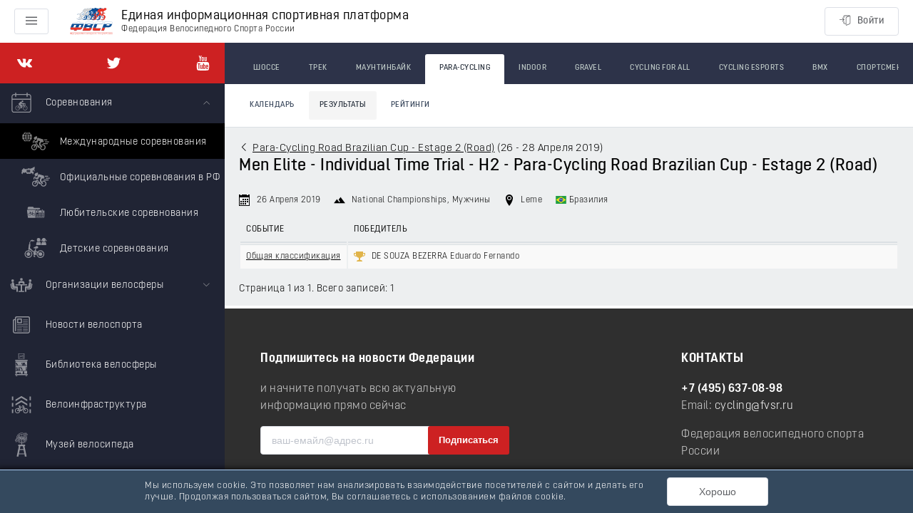

--- FILE ---
content_type: text/css; charset=UTF-8
request_url: https://rus.bike/fonts/font-extend.css
body_size: 117415
content:
/* Font Opinion Pro Bold: Copyright ©Mint Type, 2017. All rights reserved.*/
@font-face {
  font-family: 'OpinionPro';
  font-style: normal;
  font-weight: 700;
  font-display: swap;
  src: url([data-uri]) format('woff2');
}
/* Font Opinion Pro Light: Copyright ©Mint Type, 2017. All rights reserved.*/
@font-face {
  font-family: 'OpinionPro';
  font-style: normal;
  font-weight: 300;
  font-display: swap;
  src: url([data-uri]) format('woff2');
}
/* Font Opinion Pro Medium: Copyright ©Mint Type, 2017. All rights reserved.*/
@font-face {
  font-family: 'OpinionPro';
  font-style: normal;
  font-weight: 500;
  font-display: swap;
  src: url([data-uri]) format('woff2');
}
/* Font Opinion Pro Semi Bold: Copyright ©Mint Type, 2017. All rights reserved.*/
@font-face {
  font-family: 'OpinionPro';
  font-style: normal;
  font-weight: 600;
  font-display: swap;
  src: url([data-uri]) format('woff2');
}


--- FILE ---
content_type: application/javascript; charset=UTF-8
request_url: https://rus.bike/_nuxt/305e8e0.js
body_size: 4525
content:
(window.webpackJsonp=window.webpackJsonp||[]).push([[96],{1142:function(t,e,n){"use strict";n(845)},1143:function(t,e,n){var r=n(144)((function(i){return i[1]}));r.push([t.i,".world-ratings{margin:0 0 24px}.world-ratings__title{position:relative}.world-ratings__title.loading:after{left:auto;right:0}.world-ratings__columns{flex-direction:column}.world-ratings__column{position:relative}.world-ratings__column-tables{order:2}.world-ratings__column-menu{order:1}.world-ratings__genders{display:block}.world-ratings__table-title{border-bottom:2px solid #d0d4e2;padding:6px 0}.world-ratings__table-link{color:#000!important;transition:color .1s}.world-ratings__table-link:focus,.world-ratings__table-link:hover{color:#cd2122!important}.world-ratings__table-footer{text-transform:uppercase}.world-ratings__table-footer-link{-webkit-text-decoration:none;text-decoration:none}.world-ratings__table-footer-link:focus,.world-ratings__table-footer-link:hover{-webkit-text-decoration:underline;text-decoration:underline}.world-ratings__table .table{margin-bottom:10px}@media (max-width:576px){.world-ratings__genders .el-button{width:50%}.world-ratings__genders .el-button:first-child{border-bottom-left-radius:0}.world-ratings__genders .el-button:nth-child(2){border-top-right-radius:3px!important}.world-ratings__genders .el-button:nth-child(3){border-bottom-left-radius:3px!important;margin-top:-1px}.world-ratings__genders .el-button:last-child{border-top-right-radius:0;margin-top:-1px}}@media (min-width:576px) and (max-width:768px){.world-ratings__genders .el-button{width:25%}}@media (min-width:1200px){.world-ratings__columns{flex-direction:row}.world-ratings__column-tables{order:1}.world-ratings__column-menu{order:2}}",""]),r.locals={},t.exports=r},1144:function(t,e,n){"use strict";n(846)},1145:function(t,e,n){var r=n(144)((function(i){return i[1]}));r.push([t.i,".ratings__menu{margin:0 0 30px}.ratings__menu-list{margin:0;padding:0}.ratings__menu-item{list-style:none;text-transform:uppercase}.ratings__menu-link{display:block;padding:4px 0;transition:color .1s}.ratings__menu-link,.ratings__menu-link:active,.ratings__menu-link:visited{color:#000;-webkit-text-decoration:none;text-decoration:none}.ratings__menu-link:focus,.ratings__menu-link:hover{color:#cd2122;-webkit-text-decoration:underline;text-decoration:underline}@media (min-width:768px) and (max-width:1200px){.ratings__menu-list{align-items:center;display:flex;flex-direction:row;flex-wrap:wrap}.ratings__menu-item{width:33.3333%}}@media (min-width:1200px){.ratings__menu{border-left:1px solid #ddd;padding-left:30px;position:sticky;position:-moz-sticky;position:-ms-sticky;position:-o-sticky;top:30px}.ratings__menu-link{display:inline;padding:0}.ratings__menu-item{margin:8px 0;text-transform:none}.ratings__menu-item:first-child{margin-top:0}}",""]),r.locals={},t.exports=r},1541:function(t,e,n){"use strict";n.r(e);var r=n(4),o=(n(29),n(28),n(27),n(530)),l=(n(202),n(22),n(16),n(38),n(39),n(3)),c=n(201);function d(t,e){var n=Object.keys(t);if(Object.getOwnPropertySymbols){var r=Object.getOwnPropertySymbols(t);e&&(r=r.filter((function(e){return Object.getOwnPropertyDescriptor(t,e).enumerable}))),n.push.apply(n,r)}return n}function _(t){for(var e=1;e<arguments.length;e++){var n=null!=arguments[e]?arguments[e]:{};e%2?d(Object(n),!0).forEach((function(e){Object(l.a)(t,e,n[e])})):Object.getOwnPropertyDescriptors?Object.defineProperties(t,Object.getOwnPropertyDescriptors(n)):d(Object(n)).forEach((function(e){Object.defineProperty(t,e,Object.getOwnPropertyDescriptor(n,e))}))}return t}var m={props:{rating:{type:Object,required:!0}},data:function(){return{headers:[{title:"Позиция",text:"Поз."},{title:"Фамилия Имя",text:"Спортсмен",classes:"text-left w-a"},{title:"Возраст",text:"Возраст"},{title:"Очки",text:"Очки"}]}},computed:{riders:function(){return this.rating.data.personal.items||[]},loaded:function(){return this.rating.data&&this.riders.length},slug:function(){return this.rating.slug||Object(c.d)(this.rating.title)},pageRating:function(){return{name:"world-vid-ratings-slug",params:_(_({},this.$route.params),{},{slug:this.slug}),query:{moment:this.rating.data.personal.momentId,type:"personal"}}}},methods:{page:function(t){return{name:"riders-id",params:{id:t.personId}}}}},f=n(105),h=Object(f.a)(m,(function(){var t=this,e=t.$createElement,n=t._self._c||e;return n("div",{staticClass:"world-ratings__table"},[n("h3",{staticClass:"world-ratings__table-title m-n-b"},[t._v("\n    Персональный рейтинг\n  ")]),t._v(" "),t.loaded?n("table",{staticClass:"table table--striped table--hover text-center"},[n("thead",[n("tr",t._l(t.headers,(function(e){return n("th",{key:e.title,class:e.classes,attrs:{title:e.title}},[t._v(t._s(e.text))])})))]),t._v(" "),n("tbody",t._l(t.riders,(function(e){return n("tr",{key:e.personId},[n("td",[t._v(t._s(e.rank))]),t._v(" "),n("td",{staticClass:"text-left w-a"},[n("nuxt-link",{staticClass:"world-ratings__table-link",attrs:{to:t.page(e)}},[t._v(t._s(e.name))])],1),t._v(" "),n("td",[t._v(t._s(e.ages))]),t._v(" "),n("td",[t._v(t._s(e.points))])])})))]):t._e(),t._v(" "),n("div",{staticClass:"world-ratings__table-footer"},[n("n-link",{staticClass:"world-ratings__table-footer-link",attrs:{to:t.pageRating}},[t._v("Полный рейтинг ›")])],1)])}),[],!1,null,null,null).exports;function v(t,e){var n=Object.keys(t);if(Object.getOwnPropertySymbols){var r=Object.getOwnPropertySymbols(t);e&&(r=r.filter((function(e){return Object.getOwnPropertyDescriptor(t,e).enumerable}))),n.push.apply(n,r)}return n}function w(t){for(var e=1;e<arguments.length;e++){var n=null!=arguments[e]?arguments[e]:{};e%2?v(Object(n),!0).forEach((function(e){Object(l.a)(t,e,n[e])})):Object.getOwnPropertyDescriptors?Object.defineProperties(t,Object.getOwnPropertyDescriptors(n)):v(Object(n)).forEach((function(e){Object.defineProperty(t,e,Object.getOwnPropertyDescriptor(n,e))}))}return t}var y={props:{rating:{type:Object,required:!0}},data:function(){return{headers:[{title:"Позиция",text:"Поз."},{title:"Название команды",text:"Команда",classes:"text-left w-a"},{title:"Очки",text:"Очки"}]}},computed:{teams:function(){return this.rating.data.team.items||[]},loaded:function(){return this.rating.data&&this.teams.length},slug:function(){return this.rating.slug||Object(c.d)(this.rating.title)},pageRating:function(){return{name:"world-vid-ratings-slug",params:w(w({},this.$route.params),{},{slug:this.slug}),query:{moment:this.rating.data.team.momentId,type:"team"}}}}},x=Object(f.a)(y,(function(){var t=this,e=t.$createElement,n=t._self._c||e;return n("div",{staticClass:"world-ratings__table"},[n("h3",{staticClass:"world-ratings__table-title m-n-b"},[t._v("\n    Командный рейтинг\n  ")]),t._v(" "),t.loaded?n("table",{staticClass:"table table--striped table--hover text-center"},[n("thead",[n("tr",t._l(t.headers,(function(e){return n("th",{key:e.title,class:e.classes,attrs:{title:e.title}},[t._v(t._s(e.text))])})))]),t._v(" "),n("tbody",t._l(t.teams,(function(e){return n("tr",{key:e.rank},[n("td",[t._v(t._s(e.rank))]),t._v(" "),n("td",{staticClass:"text-left w-a"},[t._v("\n          "+t._s(e.teamName)+"\n        ")]),t._v(" "),n("td",[t._v(t._s(e.points))])])})))]):t._e(),t._v(" "),n("div",{staticClass:"world-ratings__table-footer"},[n("n-link",{staticClass:"world-ratings__table-footer-link",attrs:{to:t.pageRating}},[t._v("Полный рейтинг ›")])],1)])}),[],!1,null,null,null).exports;function O(t,e){var n=Object.keys(t);if(Object.getOwnPropertySymbols){var r=Object.getOwnPropertySymbols(t);e&&(r=r.filter((function(e){return Object.getOwnPropertyDescriptor(t,e).enumerable}))),n.push.apply(n,r)}return n}function k(t){for(var e=1;e<arguments.length;e++){var n=null!=arguments[e]?arguments[e]:{};e%2?O(Object(n),!0).forEach((function(e){Object(l.a)(t,e,n[e])})):Object.getOwnPropertyDescriptors?Object.defineProperties(t,Object.getOwnPropertyDescriptors(n)):O(Object(n)).forEach((function(e){Object.defineProperty(t,e,Object.getOwnPropertyDescriptor(n,e))}))}return t}var j={components:{Flag:function(){return n.e(0).then(n.bind(null,1564))}},props:{rating:{type:Object,required:!0}},computed:{slug:function(){return this.rating.slug||Object(c.d)(this.rating.title)}},methods:{getPageRating:function(t){return{name:"world-vid-ratings-slug",params:k(k({},this.$route.params),{},{slug:this.slug}),query:{moment:t.momentId,year:t.year,type:"national"}}}}},R={components:{WorldRatingsTablePersonal:h,WorldRatingsTableTeam:x,WorldRatingsTableNational:Object(f.a)(j,(function(){var t=this,e=t.$createElement,n=t._self._c||e;return n("div",{staticClass:"world-ratings__table"},[n("h3",{staticClass:"world-ratings__table-title m-n-b ws-nw"},[n("Flag",{attrs:{country:"RU"}}),t._v("\n    Национальный рейтинг\n  ")],1),t._v(" "),t.rating.data?n("table",{staticClass:"table table--hover table--striped text-center"},[t._m(0),t._v(" "),n("tbody",t._l(t.rating.data.national,(function(e,r){return n("tr",{key:r},[n("td",[n("n-link",{attrs:{to:t.getPageRating(e)}},[t._v("\n            "+t._s(e.year)+"\n          ")])],1),t._v(" "),n("td",[t._v(t._s(e.rank))]),t._v(" "),n("td",[t._v(t._s(e.points))])])})))]):t._e()])}),[function(){var t=this,e=t.$createElement,n=t._self._c||e;return n("thead",[n("tr",[n("th",[t._v("Год")]),t._v(" "),n("th",{attrs:{title:"Позиция"}},[t._v("Поз.")]),t._v(" "),n("th",[t._v("Очки")])])])}],!1,null,null,null).exports},props:{rating:{type:Object,required:!0},gender:{type:String,default:""}},computed:{setLoading:function(){return{loading:this.rating.loading}},id:function(){return Object.values(this.rating.ids).reduce((function(t,e){return t+e}),0)},includesPersonal:function(){return this.rating.data&&this.rating.data.personal&&this.rating.data.personal.items&&this.rating.data.personal.items.length},includesNational:function(){return this.rating.data&&this.rating.data.national&&this.rating.data.national.length},includesTeam:function(){return this.rating.data&&this.rating.data.team&&this.rating.data.team.items&&this.rating.data.team.items.length},colsPersonal:function(){return this.includesPersonal||this.includesTeam||!this.includesNational?18:24},colsNational:function(){return this.includesPersonal||this.includesTeam?6:12}},watch:{gender:"fetch"},mounted:function(){this.fetch()},methods:{fetch:function(){var t=this;return Object(r.a)(regeneratorRuntime.mark((function e(){var n,data,r,o;return regeneratorRuntime.wrap((function(e){for(;;)switch(e.prev=e.next){case 0:if(n=t.rating.ids,!t.rating.data){e.next=3;break}return e.abrupt("return");case 3:return e.prev=3,t.toggle(t.rating),data={},e.next=8,t.$apis.world.$get("/ratings/aggregate",{params:{ratingId:n.personalId,yearRatingId:n.nationalId,teamRatingId:n.teamId}});case 8:if((r=e.sent).yearsRatings&&r.yearsRatings.length){e.next=13;break}return e.next=12,t.fetchByOldId();case 12:r.yearsRatings=e.sent;case 13:data.national=r.yearsRatings,data.personal=r.ridersRating||{},data.team=r.teamRatings||{},t.$set(t.rating,"data",data),e.next=23;break;case 19:e.prev=19,e.t0=e.catch(3),o=e.t0.message,console.warn(o);case 23:return e.prev=23,t.rating.loading=!1,e.finish(23);case 26:case"end":return e.stop()}}),e,null,[[3,19,23,26]])})))()},fetchByOldId:function(){var t=this;return Object(r.a)(regeneratorRuntime.mark((function e(){var n,r,o;return regeneratorRuntime.wrap((function(e){for(;;)switch(e.prev=e.next){case 0:if(n=(t.rating.oldIds||{}).nationalId){e.next=3;break}return e.abrupt("return");case 3:return e.next=5,t.$apis.world.$get("/ratings/aggregate",{params:{yearRatingId:n}});case 5:return r=e.sent,o=r.yearsRatings,e.abrupt("return",o);case 8:case"end":return e.stop()}}),e)})))()},toggle:function(){void 0===this.rating.loading?this.$set(this.rating,"loading",!0):this.rating.loading=!this.rating.loading}}},table=(n(1142),Object(f.a)(R,(function(){var t=this,e=t.$createElement,n=t._self._c||e;return n("div",{staticClass:"world-ratings"},[n("h2",{staticClass:"world-ratings__title m-n",class:t.setLoading,attrs:{id:"rating-"+t.id}},[t._v(t._s(t.rating.title))]),t._v(" "),n("el-row",{attrs:{gutter:20}},[t.includesPersonal||t.includesTeam?n("el-col",{attrs:{span:24,sm:t.colsPersonal}},[t.includesPersonal?n("WorldRatingsTablePersonal",{attrs:{rating:t.rating}}):t._e(),t._v(" "),t.includesTeam?n("WorldRatingsTableTeam",{attrs:{rating:t.rating}}):t._e()],1):t._e(),t._v(" "),n("el-col",{attrs:{span:24,sm:t.colsNational}},[t.includesNational?n("WorldRatingsTableNational",{attrs:{rating:t.rating}}):t._e()],1),t._v(" "),t.includesPersonal||t.includesNational||!1!==t.rating.loading?t._e():n("el-col",{staticClass:"m-md-t m-md-b",attrs:{span:24}},[t._v("Информации о рейтингах не найдено")])],1)],1)}),[],!1,null,null,null).exports),P={props:{item:{type:Object,required:!0},active:{type:Boolean,default:!1}},computed:{id:function(){return Object.values(this.item.ids).reduce((function(t,e){return t+e}),0)},url:function(){return"#rating-".concat(this.id)}}},C={components:{WorldRatingsMenuItem:Object(f.a)(P,(function(){var t=this,e=t.$createElement,n=t._self._c||e;return n("li",{staticClass:"ratings__menu-item"},[n("a",{staticClass:"ratings__menu-link",attrs:{href:t.url}},[t._t("default")],2)])}),[],!1,null,null,null).exports},props:{ratings:{type:Array,default:function(){return[]}}}},menu=(n(1144),Object(f.a)(C,(function(){var t=this,e=t.$createElement,n=t._self._c||e;return n("div",{staticClass:"ratings__menu"},[n("nav",[n("ul",{staticClass:"ratings__menu-list"},t._l(t.ratings,(function(e,r){return n("WorldRatingsMenuItem",{key:r,attrs:{item:e}},[t._v(t._s(e.title))])})))])])}),[],!1,null,null,null).exports),$=n(2),I={components:{WorldRatingsTable:table,WorldRatingsMenu:menu},mixins:[o.c],data:function(){return{title:"Рейтинги спортсменов",active:"men",genderTypes:{men:"Мужчины",women:"Женщины",junior_men:"Юниоры",junior_women:"Юниорки",mixed:"Смешанные"}}},asyncData:function(t){return Object(r.a)(regeneratorRuntime.mark((function e(){var n,r,o,l,c,d,_,data,m;return regeneratorRuntime.wrap((function(e){for(;;)switch(e.prev=e.next){case 0:return n=t.params,r=t.app,o=n.vid,e.next=4,r.$axios.$get("/ratings.json");case 4:return l=e.sent,c=l[o]||{},d=c.all?c.all[0]:c.men[0],_=d.ids,data={},e.prev=9,e.next=12,r.$apis.world.$get("/ratings/aggregate",{params:{ratingId:_.personalId,yearRatingId:_.nationalId,teamRatingId:_.teamId}});case 12:m=e.sent,data.national=m.yearsRatings,data.personal=m.ridersRating||{},data.team=m.teamRatings||{},$.default.set(d,"data",data),e.next=22;break;case 19:return e.prev=19,e.t0=e.catch(9),e.abrupt("return",r.$exception(e.t0));case 22:return e.abrupt("return",{ratings:c});case 23:case"end":return e.stop()}}),e,null,[[9,19]])})))()},computed:{vid:function(){var t=this.$route.params.vid;return this.$store.getters["world/getVid"](t)},gender:function(){return this.ratings.all?"all":this.active},genders:function(){return!this.isAll&&Object.keys(this.ratings)},current:function(){return this.ratings[this.gender]},isAll:function(){return"all"===this.gender}},methods:{setGender:function(t){if(!t)return!1;this.active=t}},head:function(){return{title:"".concat(this.vid.name," - ")+this.title,link:[{rel:"canonical",href:this.$route.path}]}}},T=Object(f.a)(I,(function(){var t=this,e=t.$createElement,n=t._self._c||e;return n("section",[n("div",{staticClass:"container__inside"},[n("h1",[t._v(t._s(t.title))]),t._v(" "),t.genders?n("el-button-group",{staticClass:"world-ratings__genders m-md-b"},t._l(t.genders,(function(e,r){return n("el-button",{key:r,attrs:{type:e===t.active?"primary":"",size:"small"},on:{click:function(n){t.setGender(e)}}},[t._v(t._s(t.genderTypes[e]))])}))):t._e(),t._v(" "),n("el-row",{staticClass:"world-ratings__columns",attrs:{gutter:20,type:"flex"}},[n("el-col",{staticClass:"world-ratings__column-tables",attrs:{span:24,lg:18}},t._l(t.current,(function(e,r){return n("WorldRatingsTable",{key:r,attrs:{gender:t.gender,rating:e}})}))),t._v(" "),n("el-col",{staticClass:"world-ratings__column-menu",attrs:{span:24,lg:6}},[n("WorldRatingsMenu",{attrs:{ratings:t.current}})],1)],1)],1)])}),[],!1,null,null,null);e.default=T.exports},530:function(t,e,n){"use strict";n.d(e,"c",(function(){return c})),n.d(e,"b",(function(){return d})),n.d(e,"a",(function(){return _}));var r=n(4),o=(n(27),n(292)),l=n(291),c={validate:function(t){return Object(r.a)(regeneratorRuntime.mark((function e(){var n,r,l,c,d,_;return regeneratorRuntime.wrap((function(e){for(;;)switch(e.prev=e.next){case 0:return n=t.params,r=t.query,l=t.store,e.next=3,l.dispatch("world/".concat(o.FETCH_VIDS));case 3:return c=n.vid,d=l.state.world,_=d.vids.some((function(t){return t.slug===c})),e.abrupt("return",_&&(/^\d+$/.test(r.page)||!r.page));case 7:case"end":return e.stop()}}),e)})))()}},d={validate:function(t){return Object(r.a)(regeneratorRuntime.mark((function e(){var n,r,o,c,d,_,m,f,h,v;return regeneratorRuntime.wrap((function(e){for(;;)switch(e.prev=e.next){case 0:return n=t.params,r=t.query,o=t.store,c=t.redirect,d=t.app,e.next=3,o.dispatch("russia/".concat(l.FETCH_DICTIONARIES),{name:"used-vids"});case 3:if(_=n.vid,m=o.state.russia,f=m.dictionaries["used-vids"].some((function(t){return t.slug===_}))){e.next=13;break}return e.next=9,d.$apis.russia.$get("/competitions/".concat(_));case 9:if(h=e.sent,!(v=h.item)||!v.discipline){e.next=13;break}return e.abrupt("return",c(301,{name:"russia-vid-slug",params:{slug:_,vid:v.discipline.slug}}));case 13:return e.abrupt("return",f&&(/^\d+$/.test(r.page)||!r.page));case 14:case"end":return e.stop()}}),e)})))()}},_={validate:function(t){var e=t.params;return/^\d+$/.test(e.id)}}},845:function(t,e,n){var content=n(1143);content.__esModule&&(content=content.default),"string"==typeof content&&(content=[[t.i,content,""]]),content.locals&&(t.exports=content.locals);(0,n(145).default)("b9d62d6a",content,!0,{sourceMap:!1})},846:function(t,e,n){var content=n(1145);content.__esModule&&(content=content.default),"string"==typeof content&&(content=[[t.i,content,""]]),content.locals&&(t.exports=content.locals);(0,n(145).default)("89cc2124",content,!0,{sourceMap:!1})}}]);

--- FILE ---
content_type: image/svg+xml
request_url: https://rus.bike/_nuxt/img/e8d807f.svg
body_size: 6493
content:
<svg xmlns="http://www.w3.org/2000/svg" xmlns:xlink="http://www.w3.org/1999/xlink" viewBox="0.4 228.2 611.6 393.3"><g fill="#0B4E95"><path d="M339.6 382.1l.2-.2c-.2 0-.2.2-.2.2z"/><path d="M507.9 229.7c-2.7 0-9.1-1.1-9.9-.6-1 .6-7.9.2-8.3 1-.3 1 6.5 1.7 5.4 2.2s-11.8.6-13.2 1 7.6 1 7.5 2.4c-.2 1.3-3 1.1-3.3 1.6s1.4 1.7 1 3.7c-.5 1.7-1.4 2.9-3.2 2.7-1.7-.2-7-2.1-13.5-5.1-6.5-3.2-12.9-1.3-15.6-.8-2.9.5-6.5 1.4-10.5 1.7-4 .2-9.5.8-15.3 1.1-5.7.3-16.1 4.9-19.5 6.5-3.5 1.7-11.4 10.2-11.4 10.2s-5.9 4.8-7 11.1c0 .3-.3 6.8 1.9 8.9 2.2 2.2 2.4 2.5 3.7 3.3 1.3.6-1.6 1.9-1.6 1.9l5.7-1.6s-.6 2.5-.8 4.4c-.2 1.9.8 1.4 1 1.6.2.3-.3 2.5 1.3 4.1 1.4 1.7 2.1-.5 3.2 1.1.6.8-.3 1.6-1.3 2.1 2.2-.8 6.2-2.2 6-1.9-.3.5-1 2.1-1.1 4.1s.2 2.4 1.4 2.9c1.3.5 1.7-1 2.5.3s4.6 8.7 3.8 9.1c-.8.3-4.9 3-8.3 6.4-3.3 3.5-8.7 11-11.4 15.4-2.7 4.4-7.8 8.7-12.6 12.1-4.8 3.2-5.6 4.1-5.6 4.1s-3.5-7-5.9-10.5c-3.5-5.2-6-7-7.6-8.4-3-2.5-5.9-4-5.9-4s1.4-3 4.1-4.4c3.8-2.1 6.2-5.9 7.5-9.9s4-7.6 7.2-13.2c3.3-5.6 8.9-6.5 9.9-5.9 1 .8 1.3 0 2.4 3s2.1 3.3 2.1 2.5 3 1.9 3 1.9.8-1.1-.6-4.4c-1.3-3.3-4.6-5.9-5.2-6.7-.6-.8-.6-1.1-.8-2.2-.2-1-1.6-2.7-1.6-2.7s-2.1 2.2-4.1 4.3c-2.1 2.1-7.5 8.9-7.5 8.9l-10.8 9.9 17.2-18.4-12.3 11s-9.2 7.5-8.4 8.1c.8.8.3 1.1-1.7 2.5-2.1 1.4-.2 1.4-1.9 2.4s-6.7-1.6-6.7-1.6 2.5 3.2 2.4 2.9c-.2-.2-3.2-.6-2.4-.3.8.3 1.1 2.1 1.1 2.1l-1.4-.3s.6 2.1-.5 4.1c-1.1 2.1-4.1 2.9-4.3 1.9-.2-1-5.9-1.4-9.9-1-4.1.6-5.6.6-9.7-1.4-4.1-2.1-5.9-.6-6.4.2-.6.8-5.1 3.2-5.1 3.2l.2-2.7s-8.7 4.4-8.7 5.7c0 1.3-2.9 4.8-2.4 4.8s9.9-8.4 29.4-7.3c9.1.5 15.1 6.4 15.1 6.4s-4.1 12.6-2.4 19.1c1.7 6.2-1.1 14.5-6.8 16.8-6 2.5-14-4.3-13.8-1.6.2 2.7.3 1.9 2.1 2.4 1.6.5 2.2.6 3.3 2.9 1 1.7.2 3-.2 3.5.2-.2.6-.5 1.9-.5 1.9-.2 2.4 1.6 2.4 1.6l-.6 3.3s5.1 0 8.3-1c3.2-1 5.2-2.9 6.4-4.8s.8-4.4 1.1-6c.3-1.6 1.6-1.4 1.6-1.4l-4.6-3s1.7-.5 3.2-1.1c1.4-.6 3.2-3.3 3-5.1-.2-1.9-2.2-1.7-2.2-1.7s.6-1.1.6-1.3c0-.2-.3-.6-1.3-1.7s0-2.5 0-2.5l3.8-10.2s6 5.2 8.6 13c2.4 7.9 1.9 18.6-1.3 26.2-3.2 7.6-13.8 12.7-21.3 15.4-7.5 2.7-18 1.4-25.9-1.7-7.9-3.2-11.6-9.5-11.6-9.5s-1.1.2-1.6.6c-.3.3-1 .8.3 3.2 1.3 2.5 6.2 5.6 10.2 7.6 4 2.1 19.2 4.3 19.2 4.3s-1.6 1.1-5.6.5c-2.9-.5-10-2.5-10-2.5l3.5 2.5 6.2 3.5s4.3.5 13-.5c8.6-1 16.7-5.6 19.9-7.2 3.2-1.6 12.2-9.2 12.1-9.2-1.3 1.3-3.8 4.4-3.8 4.4s-5.9 5.2-11.9 8.6c-6.2 3.3-18.9 5.6-18.9 5.6s7.9-.8 10.2-1.4c9.5-2.5 12.7-4.6 12.7-4.6s-3.5 3.2-4.3 3.8c-2.9 2.1-6.2 3.2-11.3 4-4 .5-8.9-.2-8.9-.2s-4-.5-3.8-.3c5.6 2.7 10.6 3.2 18.9 1.6 7.5-1.4 10.8-2.7 14.9-5.7s7.3-8.4 7.9-11 2.4-4.8 3.5-6c1.1-1.3.6-1.3.2-1.9-.3-.6-.3-2.1-.3-2.1l1 1.3h2.5s-.5-2.1-.8-3.5 0-1.6.5-3.3c.6-1.7 1-3.3 1-3.3s6-3.7 6.4-4.3c.5-.6-3.3-1.6-3.3-1.6s1-.6 1.1-1c.3-.3 1-1.9.6-3.2s-2.4-1.6-1.9-2.9 1.4-.8 1.4-.8 8.6-2.5 13.3-3.8c4.6-1.3 5.9-1.7 8.7-3.5 2.9-1.9 3.8-4 4.3-4.4.5-.3 1.7-1.6 2.1-2.2.3-.8 1.6-2.4 3.3-2.7 1.7-.3 1.9-1.6 1.9-1.6l4.9 2.1.6-1.6s1.7.3 2.9-.2c1.1-.3 1.3-2.4 1.3-2.4s4.4-1 7.5 3c3.2 3.8 9.9-.6 11.6-1.3 7.3-2.5 2.5 12.1 7.2 19.1 2.7 4.1 7.6 2.9 8.9 4.8 6.4 9.4.8 10.8.8 10.8s1 1.4 1.6 2.1c.5.6-.5 2.4-.5 2.4l3.3-2.9-3.2 6.7s1.3-1.9 5.4-5.2c1.9-1.4 1.6-.2 2.9-7.8 1.3-7.6-5.1-8.1-5.1-8.1l-3.5.2v-3.2s-4 .2-6-2.1c-2.1-2.4 1-9.9 3.3-13.5 2.2-3.8 6.4-2.4 10.3-.5 4 1.9 9.2 4.9 11.9 11 2.7 6 2.1 12.1.8 19.2-1.3 7.3-4.4 12.4-8.6 16.7-4.1 4.1-12.2 7-18.1 8.1-5.9 1-12.6 0-18.4-1.9-5.9-1.9-11-6.4-11.8-7.5-1-1.1-2.5-2.9-2.5-2.9l-1 .3s-.5.2-.8.3c-.3.2-.5.6-.5.6-.3 4.4 5.6 7.6 10.2 9.9 16.2 7.2 24.3 4.4 24.3 4.4s-4.3 1.7-7.8 1.3c-3.5-.3-11.4-2.9-11.4-2.9s1.4 1 2.1 1.4c.8.5 3.3 2.2 3.8 2.5.5.2 3.5 1.4 5.4 1.7 4.9.6 10 0 21.1-3.3 12.1-3.5 21.6-13.5 22.9-14.8l-6.5 7.2s-4.1 3-7.3 5.1c-9.4 6-19.7 7.6-19.7 7.6s3.7-.5 6.4-.8c2.9-.3 15.7-6.2 15.7-6.2l-5.6 3.2s-4 2.1-5.7 2.9c-1.7.6-6.7 1.9-9.9 2.1-3.2.2-6.5-.2-6.5-.2l-2.7-.2s1.9 1.7 7.5 2.4 6 .8 12.9-.5c7-1.3 13.7-4.4 17.6-8.6 4-4.1 4.9-8.9 5.2-9.7.3-1 .5-1.9 1.4-2.9s.3-.5 1.3-1.9.2-1.1-.2-2.2c-.3-1.1-.2-.5.5-2.1.6-1.4 1.1-1.7 2.1-3.5 1-1.7.2-1.6.2-3s1.3-1.7 1.7-2.4c.5-.5 5.9-3.5 5.9-3.5s-1.1-.2-1.7-.6c-.6-.3-1.1-.5-1.6-1s1-1 1.6-1.7c.5-1 .8-1.3 1-2.1.2-.8-1.4-1.4-2.1-2.4-.6-1 .3-1.3.2-3.5-.2-2.2-3.2-6.2-3.5-7.6-.5-1.4-4.8-7.8-5.7-7.9-1-.2-6.5-4-7.3-4.3s-5.2-4.3-7.3-5.6c-2.1-1.3-4.6-4.3-6.4-4.4-1.7-.2-4.9-1.7-4.9-1.7s.2-1.3.3-2.5c.3-1.3.2-2.4.6-3.8.5-1.4 3.3-2.4 6.8-3.5 3.5-1.3 17.2-3 17.2-3s2.1.5 3.7 1c1.6.6 5.4 2.9 5.4 2.9s-.3-1-.3-1.3c0-.5-1.3-2.4-3.2-4.3-1.9-1.9-3.7-1.7-6.7-2.2-2.9-.6-7.5-.8-7.5-.8l-2.4-3.8s1 0 1.7-.2c.6-.2 3.5.2 4.8.2 1.1.2 3 1.4 3 1.4l-7.5.5 7.9.2 3.5.2s-.5-1.1-1.7-2.2c-1.3-1.1-7.9-3.8-10.3-4.6-2.5-.8-7.3-1.4-7.3-1.4L470 290s9.2-12.1 9.5-12.4 2.7-.8 3.7-2.1c.8-1.3 1.1-1.4 1.6-3s.3-1 2.9-1.7c2.4-.8 2.1-1.6 1.9-2.4s1-.3 2.5-.5c1.6-.2.5-.8.8-2.1.2-1.3 1.7-.5 3.5-1 1.7-.5 6.2.2 8.1-1.7 2.1-1.9 2.1-2.1 3.8-3.8 1.7-1.7 1.3-.6 3.8-1.3 2.5-.6 1-.3 3.3-2.1 2.4-1.7.6-1 .8-2.2s.3-1.3.6-2.1 1-1.4 2.1-2.7c1.1-1.4.5-1.7.5-3.8.2-2.1 0-1 1.4-2.2.5-1.6-10.2-13.2-12.9-13.2zm-43.2 71.8c-1 .5-3.2 1.1-4.4 2.1-1.4 1 0 1.3.6 3.3.6 2.1-2.9 3.5-4 4.9-1.1 1.3-1.1 2.7-1.7 3.2s-3.2.5-4.4.6c-1.3.2 1.3 2.9 1.3 2.9l-3.8 3.2s-3.3.2-4.8.5c-1.3.2-8.7.5-8.7.5s1.4-2.5 2.4-4c4.6-7.3 6.8-7.5 7.2-9.1 2.1-11.9-15.9-14.5-12.7-21.8 1.3-3 2.7-4.4 2.7-4.4s1-2.1 3.2-2.7 5.6-1.3 8.4-1c2.9.5 10.3 1 15.3 1.1 4.9.2 5.9-3.2 5.9-3.2s-1.6 1.6-2.1 4c-.5 2.2-2.9 8.1-2.9 8.1l-2.5 7 8.9 4.9c-.1-.1-3-.6-3.9-.1zM274 381.9l.2-.2c-.2.1-.2.2-.2.2z"/><path d="M442.4 229.5c-2.7 0-9.1-1.1-9.9-.6-1 .6-7.9.2-8.3 1-.3 1 6.5 1.7 5.4 2.2-1.1.6-11.8.8-13.3 1.1-1.4.3 7.6 1 7.5 2.4-.2 1.3-3 1.1-3.3 1.6s1.4 1.7 1 3.7c-.5 1.7-1.4 2.9-3.2 2.7-1.7-.2-7-2.1-13.5-5.1-6.5-3.2-12.9-1.3-15.6-.8-2.9.5-6.5 1.4-10.5 1.7-4 .2-9.5.8-15.3 1.1s-16.1 4.9-19.5 6.5c-3.5 1.7-11.4 10.2-11.4 10.2s-5.9 4.8-7 11.1c0 .3-.3 6.8 1.9 8.9 2.2 2.2 2.4 2.5 3.7 3.3 1.3.6-1.6 1.9-1.6 1.9l5.7-1.6s-.6 2.5-.8 4.4c-.2 1.9.8 1.4 1 1.6.2.3-.3 2.5 1.3 4.1 1.4 1.7 2.1-.5 3.2 1.1.6.8-.3 1.6-1.3 2.1 2.2-.8 6.2-2.2 6-1.9-.3.5-1 2.1-1.1 4.1s.2 2.4 1.4 2.9c1.3.5 1.7-1 2.5.3s4.6 8.7 3.8 9.1c-.8.3-4.9 2.9-8.3 6.4-3.3 3.5-8.7 11-11.4 15.4-2.7 4.4-7.8 8.7-12.6 12.1-4.8 3.2-5.6 4.1-5.6 4.1s-3.5-7-5.9-10.5c-3.5-5.2-6-7-7.6-8.4-3-2.5-5.9-4-5.9-4s1.4-3 4.1-4.4c3.8-2.1 6.2-5.9 7.5-9.9s4-7.6 7.2-13.2c3.3-5.6 8.9-6.5 9.9-5.9 1 .8 1.3 0 2.4 3s2.1 3.3 2.1 2.5 3 1.9 3 1.9.8-1.1-.6-4.4c-1.3-3.3-4.6-5.9-5.2-6.7-.6-.8-.6-1.1-.8-2.2-.2-1-1.6-2.7-1.6-2.7s-2.1 2.2-4.1 4.3c-2.1 2.1-7.5 8.9-7.5 8.9l-10.8 9.9 17.2-18.4-12.2 11.1s-9.2 7.5-8.4 8.1c.8.8.3 1.1-1.7 2.5-2.1 1.4-.2 1.4-1.9 2.4s-6.7-1.6-6.7-1.6 2.5 3.2 2.4 2.9c-.2-.2-3.2-.6-2.4-.3s1.1 2.1 1.1 2.1l-1.4-.3s.6 2.1-.5 4.1c-1.1 2.1-4.1 2.9-4.3 1.9-.2-1-5.9-1.4-9.9-1-4.1.6-5.6.6-9.7-1.4-4.1-2.1-5.9-.6-6.4.2-.6.8-5.1 3.2-5.1 3.2l.2-2.7s-8.7 4.4-8.7 5.7c0 1.3-2.9 4.8-2.4 4.8s9.9-8.4 29.4-7.3c9.1.5 15.1 6.4 15.1 6.4s-4.1 12.6-2.4 19.1c1.7 6.2-1.1 14.5-6.8 16.8-6 2.5-14-4.3-13.8-1.6.2 2.7.3 1.9 2.1 2.4 1.6.5 2.2.6 3.3 2.9 1 1.7.2 3-.2 3.5.2-.2.6-.5 1.9-.5 1.9-.2 2.4 1.6 2.4 1.6l-.6 3.3s5.1 0 8.3-1c3.2-1 5.2-2.9 6.4-4.8 1.1-1.9.8-4.4 1.1-6 .3-1.6 1.6-1.4 1.6-1.4l-4.6-3s1.7-.5 3.2-1.1c1.4-.8 3.2-3.3 3-5.1-.2-1.9-2.2-1.7-2.2-1.7s.6-1.1.6-1.3c0-.2-.3-.6-1.3-1.9-1-1.1 0-2.5 0-2.5l3.8-10.2s6 5.2 8.6 13c2.4 7.8 1.9 18.6-1.3 26.2-3.2 7.6-13.8 12.7-21.3 15.4-7.5 2.7-18 1.4-25.9-1.7-7.9-3.2-11.6-9.5-11.6-9.5s-1.1.2-1.6.6c-.3.3-1 .8.3 3.2 1.3 2.5 6.2 5.6 10.2 7.6 4 2.1 19.2 4.3 19.2 4.3s-1.6 1.1-5.6.5c-2.9-.5-10-2.5-10-2.5l3.5 2.5 6.2 3.5s4.3.5 13-.5c8.6-1 16.7-5.6 19.9-7.2 3.2-1.6 12.2-9.2 12.1-9.2-1.4 1.3-3.8 4.4-3.8 4.4s-5.9 5.2-11.9 8.6c-6.2 3.3-18.9 5.6-18.9 5.6s7.9-.8 10.2-1.4c9.5-2.5 12.7-4.6 12.7-4.6s-3.5 3.2-4.3 3.8c-2.9 2.1-6.2 3.2-11.3 4-4 .5-8.9-.2-8.9-.2s-4-.5-3.8-.3c5.6 2.7 10.6 3.2 18.9 1.6 7.5-1.4 10.8-2.7 14.9-5.7s7.3-8.4 7.9-11c.6-2.5 2.4-4.8 3.5-6 1.1-1.3.6-1.3.2-1.9-.3-.6-.3-2.1-.3-2.1l1 1.3h2.5s-.6-2.1-.8-3.5c-.3-1.4 0-1.6.5-3.3.6-1.7 1-3.3 1-3.3s6-3.7 6.4-4.3c.5-.6-3.3-1.6-3.3-1.6s1-.6 1.1-1c.3-.3 1-1.9.6-3.2-.3-1.3-2.4-1.6-1.9-2.9s1.6-.8 1.6-.8 8.6-2.5 13.3-3.8c4.6-1.3 5.9-1.7 8.7-3.5 2.9-1.9 3.8-4 4.3-4.4.5-.3 1.7-1.6 2.1-2.2.3-.8 1.6-2.4 3.3-2.7 1.7-.3 1.9-1.6 1.9-1.6l4.9 2.1.6-1.6s1.7.3 2.9-.2c1.1-.3 1.3-2.4 1.3-2.4s4.4-1 7.5 2.9c3.2 3.8 9.9-.6 11.6-1.3 7.3-2.5 2.5 12.1 7.2 19.1 2.7 4.1 7.6 2.9 8.9 4.8 6.4 9.4.8 10.8.8 10.8s1 1.4 1.6 2.1c.6.6-.5 2.4-.5 2.4l3.3-2.9-3.2 6.5s1.3-1.9 5.4-5.2c1.9-1.4 1.6-.2 2.9-7.8 1.3-7.6-5.1-8.1-5.1-8.1l-3.5.2v-3.2s-4 .2-6-2.1c-2.1-2.4 1-9.9 3.3-13.5 2.2-3.8 6.4-2.4 10.3-.6 4 1.9 9.2 4.9 11.9 11 2.7 6 2.1 12.1.8 19.2-1.3 7.3-4.4 12.4-8.6 16.7-4.1 4.1-12.2 7-18.1 8.1-5.9 1-12.6 0-18.4-1.9-5.9-1.9-11-6.4-11.8-7.5-1-1.1-2.4-2.9-2.4-2.9l-1 .3s-.5.2-.8.3c-.3.2-.5.6-.5.6-.3 4.4 5.6 7.6 10.2 9.9 16.2 7.2 24.3 4.4 24.3 4.4s-4.3 1.7-7.8 1.3c-3.5-.3-11.4-2.9-11.4-2.9s1.4 1 2.1 1.4c.8.5 3.3 2.2 3.8 2.5.5.2 3.5 1.4 5.4 1.7 4.9.6 10 0 21.1-3.3 12.1-3.5 21.6-13.5 22.9-14.8l-6.5 7.2s-4.1 3-7.3 5.1c-9.4 6-19.7 7.6-19.7 7.6s3.7-.5 6.4-.8c2.9-.3 15.7-6.2 15.7-6.2l-5.6 3.2s-4 2.1-5.7 2.7-6.7 1.9-9.9 2.1c-3.2.2-6.5-.2-6.5-.2l-2.7-.2s1.9 1.7 7.5 2.4 6 .8 13-.5c6.8-1.3 13.7-4.4 17.6-8.6 4-4.1 4.9-8.9 5.2-9.7.3-1 .5-1.9 1.4-2.9 1-1 .3-.5 1.3-1.9s.2-1.1-.2-2.2-.2-.5.5-2.1c.6-1.4 1.1-1.7 2.1-3.5 1-1.7.2-1.6.2-3s1.3-1.7 1.7-2.4c.5-.6 5.9-3.5 5.9-3.5s-1.1-.2-1.7-.6c-.6-.3-1.1-.5-1.6-1s1-1 1.6-1.7c.5-1 .8-1.3 1-2.1.2-1-1.4-1.4-2.1-2.4-.6-1 .3-1.3.2-3.5-.2-2.2-3.2-6.2-3.5-7.6-.5-1.4-4.8-7.8-5.7-7.9-1-.2-6.5-4-7.3-4.3s-5.2-4.3-7.3-5.6c-2.1-1.3-4.6-4.3-6.4-4.4-1.7-.2-4.9-1.7-4.9-1.7s.2-1.3.3-2.5c.2-1.3.2-2.4.6-3.8.5-1.4 3.3-2.4 6.8-3.5 3.5-1.3 17.2-3 17.2-3s2.1.5 3.7 1c1.6.6 5.4 2.9 5.4 2.9s-.3-1-.3-1.3c0-.5-1.3-2.4-3.2-4.3-1.9-1.9-3.7-1.7-6.5-2.2-2.9-.6-7.5-.8-7.5-.8l-2.4-3.8s1 0 1.7-.2c.6-.2 3.5.2 4.6.2 1.1.2 3 1.4 3 1.4l-7.5.5 7.9.2 3.5.2s-.5-1.1-1.7-2.2-7.9-3.8-10.3-4.6c-2.5-.8-7.3-1.4-7.3-1.4l-7.8-4.4s9.2-12.1 9.5-12.4 2.7-.8 3.5-2.1c.8-1.3 1.1-1.4 1.6-3s.3-1 2.9-1.7c2.4-.8 2.1-1.6 1.9-2.4s1-.3 2.5-.5c1.6-.2.5-.8.8-2.1.2-1.3 1.7-.5 3.5-1 1.7-.5 6.2.2 8.1-1.7 2.1-1.9 2.1-2.1 3.8-3.8s1.3-.6 3.8-1.3 1-.3 3.3-2.1c2.4-1.7.6-1 .8-2.2.2-1.3.3-1.3.6-2.1s1-1.3 2.1-2.7c1.1-1.3.5-1.7.5-3.8.2-2.1 0-1 1.3-2.2.4-1-10.3-12.6-13-12.6zm-43.2 71.9c-1 .5-3.2 1.1-4.4 2.1-1.4.8 0 1.3.6 3.3.6 2.1-2.9 3.5-4 4.9-1.1 1.3-1.1 2.7-1.7 3.2s-3.2.5-4.4.6c-1.3.2 1.3 2.9 1.3 2.9l-3.8 3.2s-3.3.2-4.6.5c-1.3.2-8.7.5-8.7.5s1.4-2.5 2.5-4c4.6-7.3 6.8-7.5 7.2-9.1 2.1-11.9-15.9-14.5-12.7-21.8 1.3-3 2.7-4.4 2.7-4.4s1-2.1 3.2-2.7 5.6-1.3 8.4-1c2.9.5 10.3 1 15.3 1.1 4.9.2 5.7-3.2 5.7-3.2s-1.6 1.7-2.1 4c-.5 2.2-2.9 8.1-2.9 8.1l-2.5 6.8 8.9 4.9c-.2.1-3-.4-4 .1z"/><g><path d="M203.7 381.1l.2-.2-.2.2zM372 228.9c-2.7 0-9.1-1.1-9.9-.6-1 .6-7.9.2-8.3 1-.3 1 6.5 1.7 5.4 2.2s-11.8.6-13.2 1c-1.4.3 7.6 1 7.5 2.4-.2 1.3-3 1.1-3.3 1.6-.3.6 1.4 1.7 1 3.7-.5 1.7-1.4 2.9-3.2 2.7-1.6-.2-7-2.1-13.5-5.1-6.5-3.2-12.9-1.3-15.6-.8-2.9.5-6.5 1.4-10.5 1.7-4 .2-9.5.8-15.3 1.1-5.7.3-16.1 4.9-19.5 6.5-3.5 1.7-11.4 10.2-11.4 10.2s-5.9 4.8-7 11.1c0 .3-.3 6.8 1.9 8.9 2.2 2.2 2.4 2.5 3.7 3.3 1.3.6-1.6 1.9-1.6 1.9l5.7-1.6s-.6 2.5-.8 4.4.8 1.4 1 1.6c.2.3-.3 2.5 1.3 4.1 1.4 1.7 2.1-.5 3.2 1.1.6.8-.3 1.6-1.3 2.1 2.2-.8 6.2-2.2 6-1.9-.3.5-1 2.1-1.1 4.1-.2 2.1.2 2.4 1.4 2.9 1.3.5 1.7-1 2.5.3s4.6 8.7 3.8 9.1c-.8.3-4.9 3-8.3 6.4-3.3 3.5-8.7 11-11.4 15.4-2.7 4.4-7.8 8.7-12.6 12.1-4.8 3.2-5.6 4.1-5.6 4.1s-3.5-7-5.9-10.5c-3.5-5.2-6-7-7.6-8.4-3-2.5-5.9-4-5.9-4s1.4-3 4.1-4.4c3.8-2.1 6.2-5.9 7.5-9.9s4-7.6 7.2-13.2c3.3-5.6 8.9-6.5 9.9-5.9 1 .8 1.3 0 2.4 3 1.1 3 2.1 3.3 2.1 2.5s3 1.9 3 1.9.8-1.1-.6-4.4c-1.3-3.3-4.6-5.9-5.2-6.7-.6-.8-.6-1.1-.8-2.2-.2-1-1.6-2.7-1.6-2.7s-2.1 2.2-4.1 4.3c-2.1 2.1-7.5 8.9-7.5 8.9l-10.8 9.9 17.2-18.6-12.2 11.1s-9.2 7.5-8.4 8.1c.8.8.3 1.1-1.7 2.5-2.1 1.4-.2 1.4-1.9 2.4s-6.7-1.6-6.7-1.6 2.5 3.2 2.4 2.9c-.2-.2-3.2-.6-2.4-.3.8.3 1.1 2.1 1.1 2.1l-1.4-.3s.6 2.1-.5 4.1c-1.1 2.1-4.1 2.9-4.3 1.9s-5.9-1.4-9.9-1c-4.1.6-5.6.6-9.7-1.4-4.1-2.1-5.9-.6-6.4.2-.6.8-5.1 3.2-5.1 3.2l.2-2.7s-8.7 4.4-8.7 5.7-2.9 4.8-2.4 4.8 9.9-8.4 29.4-7.3c9.1.5 15.1 6.4 15.1 6.4s-4.1 12.6-2.4 19.1c1.7 6.2-1.1 14.5-6.8 16.8-6 2.5-14-4.3-13.8-1.6.2 2.7.3 1.9 2.1 2.4 1.6.5 2.2.6 3.3 2.9 1 1.7.2 3-.2 3.5.2-.2.6-.5 1.9-.5 1.9-.2 2.4 1.6 2.4 1.6l-.6 3.3s5.1 0 8.3-1 5.2-2.9 6.4-4.8c1.1-1.9.8-4.4 1.1-6s1.6-1.4 1.6-1.4l-4.6-3s1.7-.5 3.2-1.1 3.2-3.3 3-5.1c-.2-1.9-2.2-1.7-2.2-1.7s.6-1.1.6-1.3c0-.2-.3-.6-1.3-1.7s0-2.5 0-2.5l3.8-10.2s6 5.2 8.6 13c2.4 7.9 1.9 18.6-1.3 26.2s-13.8 12.7-21.3 15.4c-7.5 2.7-18 1.4-25.9-1.7-7.9-3.2-11.6-9.5-11.6-9.5s-1.1.2-1.6.6c-.3.3-1 .8.3 3.2 1.3 2.5 6.2 5.6 10.2 7.6 4 2.1 19.2 4.3 19.2 4.3s-1.6 1.1-5.6.5c-2.9-.5-10-2.5-10-2.5l3.5 2.5 6.2 3.5s4.3.5 13-.5c8.6-1 16.7-5.6 19.9-7.2s12.2-9.2 12.1-9.2c-1.4 1.3-3.8 4.4-3.8 4.4s-5.9 5.2-11.9 8.6c-6.2 3.3-18.9 5.6-18.9 5.6s7.9-.8 10.2-1.4c9.5-2.5 12.7-4.6 12.7-4.6s-3.5 3.2-4.3 3.8c-2.9 2.1-6.2 3.2-11.3 4-4 .5-8.9-.2-8.9-.2s-4-.5-3.8-.3c5.6 2.7 10.6 3.2 18.9 1.6 7.5-1.4 10.8-2.7 14.9-5.7s7.3-8.4 7.9-11c.6-2.5 2.4-4.8 3.5-6 1.1-1.3.6-1.3.2-1.9-.3-.6-.3-2.1-.3-2.1l1 1.3h2.5s-.5-2.1-.8-3.5 0-1.6.5-3.3c.6-1.7 1-3.3 1-3.3s6-3.7 6.4-4.3c.5-.6-3.3-1.6-3.3-1.6s1-.6 1.1-1c.3-.3 1-1.9.6-3.2-.3-1.3-2.4-1.6-1.9-2.9s1.6-.8 1.6-.8 8.6-2.5 13.3-3.8c4.6-1.3 5.9-1.7 8.7-3.5 2.9-1.9 3.8-4 4.3-4.4.5-.3 1.7-1.6 2.1-2.2.3-.8 1.6-2.4 3.3-2.7 1.7-.3 1.9-1.6 1.9-1.6l4.9 2.1.6-1.6s1.7.3 2.9-.2c1.1-.3 1.3-2.4 1.3-2.4s4.4-1 7.5 2.9c3.2 3.8 9.9-.6 11.6-1.3 7.3-2.5 2.5 12.1 7.2 19.1 2.7 4.3 7.6 2.9 8.9 4.8 6.4 9.4.8 10.8.8 10.8s1 1.4 1.6 2.1c.6.6-.5 2.4-.5 2.4l3.3-2.9-3.2 6.7s1.3-1.9 5.4-5.2c1.9-1.4 1.6-.2 2.9-7.8s-5.1-8.1-5.1-8.1l-3.5.2v-3.2s-4 .2-6-2.2c-2.1-2.4 1-9.9 3.3-13.5 2.2-3.8 6.4-2.4 10.3-.6 4 1.9 9.2 4.9 11.9 11 2.7 6 2.1 12.1.8 19.2-1.3 7.3-4.4 12.4-8.6 16.7-4.1 4.1-12.2 7-18.1 8.1-5.9 1-12.6 0-18.4-1.9-5.9-1.9-11-6.4-11.8-7.5-1-1.1-2.5-2.9-2.5-2.9l-1 .3s-.5.2-.8.3c-.3.2-.5.6-.5.6-.3 4.4 5.6 7.6 10.2 9.7 16.2 7.2 24.3 4.4 24.3 4.4s-4.3 1.7-7.8 1.3c-3.5-.3-11.4-2.9-11.4-2.9s1.4 1 2.1 1.4c.8.5 3.3 2.2 3.8 2.5.5.2 3.5 1.4 5.4 1.7 4.9.6 10 0 21.1-3.3 12.1-3.5 21.6-13.5 22.9-14.8l-6.5 7.2s-4.1 3-7.3 5.1c-9.4 6-19.7 7.6-19.7 7.6s3.7-.5 6.4-.8c2.9-.3 15.7-6.2 15.7-6.2l-5.6 3.2s-4 2.1-5.7 2.7-6.7 1.9-9.9 2.1c-3.2.2-6.5-.2-6.5-.2l-2.7-.2s1.9 1.7 7.5 2.4 6 .8 13-.5 13.7-4.4 17.6-8.6c4-4.1 4.9-8.9 5.2-9.7.3-1 .5-1.9 1.4-2.9.8-1 .3-.5 1.3-1.9s.2-1.1-.2-2.2c-.3-1.1-.2-.5.5-2.1.6-1.4 1.1-1.7 2.1-3.5 1-1.7.2-1.6.2-3s1.3-1.7 1.7-2.4c.5-.5 5.9-3.5 5.9-3.5s-1.1-.2-1.7-.6c-.6-.3-1.1-.5-1.6-.8-.5-.5 1-1 1.6-1.7.5-1 .8-1.3 1-2.1.2-1-1.4-1.4-2.1-2.4s.3-1.3.2-3.5c-.2-2.2-3.2-6.2-3.5-7.6-.5-1.4-4.8-7.8-5.7-7.9-1-.2-6.5-4-7.3-4.3s-5.2-4.3-7.3-5.6c-2.1-1.3-4.6-4.3-6.4-4.4-1.7-.2-4.9-1.7-4.9-1.7s.2-1.3.3-2.5c.3-1.3.2-2.4.6-3.8.5-1.4 3.3-2.4 6.8-3.5 3.5-1.3 17.2-3 17.2-3s2.1.5 3.7 1c1.6.6 5.4 2.9 5.4 2.9s-.3-1-.3-1.3c0-.5-1.3-2.4-3.2-4.3-1.9-1.9-3.7-1.7-6.7-2.2-2.9-.6-7.5-.8-7.5-.8l-2.4-3.8s1 0 1.7-.2c.6-.2 3.5.2 4.8.2 1.1.2 3 1.4 3 1.4l-7.5.5 7.9.2 2.7.6s-.5-1.1-1.7-2.2c-1.3-1.1-7.9-3.8-10.3-4.6-2.5-.8-7.3-1.4-7.3-1.4l-7.8-4.4s9.2-12.1 9.5-12.4 2.7-.8 3.5-2.1c.8-1.3 1.1-1.4 1.6-3s.3-1 2.9-1.7c2.4-.8 2.1-1.6 1.9-2.4s1-.3 2.5-.5c1.6-.2.5-.8.8-2.1.2-1.3 1.7-.5 3.5-1 1.7-.5 6.2.2 8.1-1.7 2.1-1.9 2.1-2.1 3.8-3.8 1.7-1.7 1.3-.6 3.8-1.3 2.5-.6 1-.3 3.3-2.1 2.4-1.7.6-1 .8-2.2s.3-1.3.6-2.1 1-1.4 2.1-2.7.5-1.7.5-3.8c.2-2.1 0-1 1.3-2.2 1.3-1.6-9.5-13-12.2-13zm-43.2 71.7c-1 .5-3.2 1.1-4.4 2.1-1.4 1 0 1.3.6 3.3.6 2.1-2.9 3.5-4 4.9-1.1 1.3-1.1 2.7-1.7 3.2s-3.2.5-4.4.6c-1.3.2 1.3 2.9 1.3 2.9l-3.8 3.2s-3.3.2-4.6.5c-1.3.2-8.7.5-8.7.5s1.4-2.5 2.4-4c4.6-7.3 6.8-7.5 7.2-9.1 2.1-11.9-15.9-14.5-12.7-21.8 1.3-3 2.7-4.4 2.7-4.4s1-2.1 3.2-2.7 5.6-1.3 8.4-1c2.9.5 10.3 1 15.3 1.1 4.9.2 5.9-3.2 5.9-3.2s-1.6 1.6-2.1 4c-.5 2.2-2.9 8.1-2.9 8.1l-2.5 7 8.9 4.9c-.3-.1-3.1-.6-4.1-.1z"/></g><g><path d="M137.6 381.5l.2-.2-.2.2zM305.9 229.2c-2.7 0-9.1-1.1-9.9-.6-1 .6-7.9.2-8.3 1-.3 1 6.5 1.7 5.4 2.2s-11.8.6-13.2 1 7.6 1 7.5 2.4c-.2 1.3-3 1.1-3.3 1.6s1.4 1.7 1 3.7c-.5 1.7-1.4 2.9-3.2 2.7-1.6-.2-7-2.1-13.5-5.1-6.5-3.2-12.9-1.3-15.6-.8-2.9.5-6.5 1.4-10.5 1.7-4 .2-9.5.8-15.3 1.1-5.7.3-16.1 4.9-19.5 6.5-3.5 1.7-11.4 10.2-11.4 10.2s-5.9 4.8-7 11.1c0 .3-.3 6.8 1.9 8.9 2.2 2.2 2.4 2.5 3.7 3.3 1.3.6-1.6 1.9-1.6 1.9l5.7-1.6s-.6 2.5-.8 4.4.8 1.4 1 1.6c.2.3-.3 2.5 1.3 4.1 1.4 1.7 2.1-.5 3.2 1.1.6.8-.3 1.6-1.3 2.1 2.2-.8 6.2-2.2 6-1.9-.3.5-1 2.1-1.1 4.1-.2 2.1.2 2.4 1.4 2.9 1.3.5 1.7-1 2.5.3s4.6 8.7 3.8 9.1-4.9 3-8.3 6.4c-3.3 3.5-8.7 11-11.4 15.4s-7.8 8.7-12.4 12.1c-4.8 3.2-5.6 4.1-5.6 4.1s-3.5-7-5.9-10.5c-3.5-5.2-6-7-7.6-8.4-3-2.5-5.9-4-5.9-4s1.4-3 4.1-4.4c3.8-2.1 6.2-5.9 7.5-9.9s4-7.6 7.2-13.2c3.3-5.6 8.9-6.5 9.9-5.9 1 .8 1.3 0 2.4 3 1.1 3 2.1 3.3 2.1 2.5s3 1.9 3 1.9.8-1.1-.6-4.4c-1.3-3.3-4.6-5.9-5.2-6.7-.6-.8-.6-1.1-.8-2.2-.2-1-1.7-2.7-1.7-2.7s-2.1 2.2-4.1 4.3c-2.1 2.1-7.5 8.9-7.5 8.9l-10.8 9.9 17.2-18.4-12.4 11.1s-9.2 7.5-8.4 8.1c.8.8.3 1.1-1.7 2.5-2.1 1.4-.2 1.4-1.9 2.4s-6.7-1.6-6.7-1.6 2.5 3.2 2.4 2.9c-.2-.2-3.2-.6-2.4-.3.8.3 1.1 2.1 1.1 2.1l-1.4-.3s.6 2.1-.5 4.1c-1.1 2.1-4.1 2.9-4.3 1.9s-5.9-1.4-9.9-1c-4.1.8-5.6.8-9.7-1.3s-5.9-.6-6.4.2c-.6.8-5.1 3.2-5.1 3.2l.2-2.7s-8.7 4.4-8.7 5.7c0 1.3-2.9 4.8-2.4 4.8s9.9-8.4 29.4-7.3c9.1.5 15.1 6.4 15.1 6.4s-4.1 12.6-2.4 19.1c1.7 6.2-1.1 14.5-6.8 16.8-6 2.5-14-4.3-13.8-1.6.2 2.7.3 1.9 2.1 2.4 1.6.5 2.2.6 3.3 2.9 1 1.7.2 3-.2 3.5.2-.2.6-.5 1.9-.5 1.9-.2 2.4 1.6 2.4 1.6l-.8 3.3s5.1 0 8.3-1 5.2-2.9 6.4-4.8c1.1-1.9.8-4.4 1.1-6s1.6-1.4 1.6-1.4l-4.6-3s1.7-.5 3.2-1.1c1.4-.6 3.2-3.3 3-5.1-.2-1.9-2.2-1.7-2.2-1.7s.6-1.1.6-1.3c0-.2-.3-.6-1.3-1.7s0-2.5 0-2.5l3.8-10.2s6 5.2 8.6 13c2.4 7.9 1.9 18.6-1.3 26.2s-13.8 12.7-21.3 15.4c-7.5 2.5-18 1.4-25.9-1.7-7.9-3.2-11.6-9.5-11.6-9.5s-1.1.2-1.6.6c-.3.3-1 .8.3 3.2 1.3 2.5 6.2 5.6 10.2 7.6 4 2.1 19.2 4.3 19.2 4.3s-1.6 1.1-5.6.5c-2.9-.5-10-2.5-10-2.5l3.5 2.5 6.2 3.5s4.3.5 13-.5c8.6-1 16.7-5.6 19.9-7.2s12.2-9.2 12.1-9.2c-1.4 1.3-3.8 4.4-3.8 4.4s-5.9 5.2-11.9 8.6c-6.2 3.3-18.9 5.6-18.9 5.6s7.9-.8 10.2-1.4c9.5-2.5 12.7-4.6 12.7-4.6s-3.5 3.2-4.3 3.8c-2.9 2.1-6.2 3.2-11.3 4-4 .5-8.9-.2-8.9-.2s-4-.5-3.8-.3c5.6 2.7 10.6 3.2 18.9 1.6 7.5-1.4 10.8-2.7 14.9-5.7s7.3-8.4 7.9-11c.6-2.5 2.4-4.8 3.5-6 1.1-1.3.6-1.3.2-1.9-.3-.6-.3-2.1-.3-2.1l1 1.3h2.5s-.5-2.1-.8-3.5 0-1.6.5-3.3c.6-1.7 1-3.3 1-3.3s6-3.7 6.4-4.3c.5-.6-3.3-1.6-3.3-1.6s1-.6 1.1-1c.3-.3 1-1.9.6-3.2-.3-1.3-2.4-1.6-1.9-2.9s1.6-.8 1.6-.8 8.6-2.5 13.3-3.8c4.6-1.3 5.9-1.7 8.7-3.5 2.9-1.9 3.8-4 4.3-4.4.5-.3 1.7-1.6 2.1-2.2.3-.8 1.6-2.4 3.3-2.7s1.9-1.6 1.9-1.6l4.9 2.1.6-1.6s1.7.3 2.9-.2c1.1-.3 1.3-2.4 1.3-2.4s4.4-1 7.5 2.9c3.2 3.8 9.9-.6 11.6-1.3 7.3-2.5 2.5 12.1 7.2 19.1 2.7 4.1 7.6 2.9 8.9 4.8 6.4 9.4.8 10.8.8 10.8s1 1.4 1.6 2.1c.6.6-.5 2.4-.5 2.4l3.3-2.9-3.2 6.7s1.3-1.9 5.4-5.2c1.9-1.4 1.6-.2 2.9-7.8 1.3-7.6-5.1-8.1-5.1-8.1l-3.5.2v-3.2s-4 .2-6-2.1c-2.1-2.4 1-9.9 3.3-13.5 2.2-3.8 6.4-2.4 10.3-.5 4 1.9 9.2 4.9 11.9 11 2.7 6 2.1 12.1.8 19.2-1.3 7.3-4.4 12.4-8.6 16.7-4.1 4.1-12.2 7-18.1 8.1-5.9 1-12.6 0-18.4-1.9-5.9-1.9-11-6.4-11.8-7.5-1-1.1-2.5-2.9-2.5-2.9l-1 .3s-.5.2-.8.3c-.3.2-.5.6-.5.6-.3 4.4 5.6 7.6 10.2 9.7 16.2 7.2 24.3 4.4 24.3 4.4s-4.3 1.7-7.8 1.3c-3.5-.3-11.4-2.9-11.4-2.9s1.4 1 2.1 1.4c.8.5 3.3 2.2 3.8 2.5.5.2 3.5 1.4 5.4 1.7 4.9.6 10 0 21.1-3.3 12.1-3.5 21.6-13.5 22.9-14.8l-6.5 7.2s-4.1 3-7.3 5.1c-9.4 6-19.7 7.6-19.7 7.6s3.7-.5 6.4-.8c2.9-.3 15.7-6.2 15.7-6.2l-5.6 3.2s-4 2.1-5.7 2.7-6.7 1.9-9.9 2.1c-3.2.2-6.5-.2-6.5-.2l-2.7-.2s1.9 1.7 7.5 2.4 6 .8 13-.5 13.7-4.4 17.6-8.6c4-4.1 4.9-8.9 5.2-9.7.3-1 .5-1.9 1.4-2.9.8-1 .3-.5 1.3-1.9s.2-1.1-.2-2.2c-.3-1.1-.2-.5.5-2.1.6-1.4 1.1-1.7 2.1-3.5 1-1.7.2-1.6.2-3s1.3-1.7 1.7-2.4c.5-.5 5.9-3.5 5.9-3.5s-1.1-.2-1.7-.6c-.6-.3-1.1-.5-1.6-1s1-1 1.6-1.7c.5-1 .8-1.3 1-2.1.2-.8-1.4-1.4-2.1-2.4-.6-1 .3-1.3.2-3.5-.2-2.2-3.2-6.2-3.7-7.6s-4.8-7.8-5.7-7.9c-1-.2-6.5-4-7.3-4.3s-5.2-4.3-7.3-5.6c-2.1-1.3-4.6-4.3-6.4-4.4-1.7-.2-4.9-1.7-4.9-1.7s.2-1.3.3-2.5c.3-1.3.2-2.4.6-3.8.5-1.4 3.3-2.4 6.8-3.5 3.5-1.3 17.2-3 17.2-3s2.1.5 3.7 1c1.6.6 5.4 2.9 5.4 2.9s-.3-1-.3-1.3c0-.5-1.3-2.4-3.2-4.3-1.9-1.9-3.7-1.7-6.5-2.2-2.9-.6-7.5-.8-7.5-.8l-2.4-3.8s1 0 1.7-.2c.6-.2 3.5.2 4.8.2 1.1.2 3 1.4 3 1.4l-7.5.5 7.9.2 3.5.2s-.5-1.1-1.7-2.2c-1.3-1.1-7.9-3.8-10.3-4.6-2.5-.8-7.3-1.4-7.3-1.4l-7.8-4.4s9.2-12.1 9.5-12.4 2.7-.8 3.5-2.1c.8-1.3 1.1-1.4 1.6-3s.3-1 2.9-1.7c2.4-.8 2.1-1.6 1.9-2.4s1-.3 2.5-.5c1.6-.2.5-.8.8-2.1.2-1.3 1.7-.5 3.5-1 1.7-.5 6.2.2 8.1-1.7 2.1-1.9 2.1-2.1 3.8-3.8s1.3-.6 3.8-1.3c2.5-.6 1-.3 3.3-2.1 2.4-1.7.6-1 .8-2.2.2-1.3.3-1.3.6-2.1s1-1.4 2.1-2.7.5-1.7.5-3.8c.2-2.1 0-1 1.3-2.2.8-1.4-10-12.9-12.7-12.9zm-43 71.7c-1 .5-3.2 1.1-4.4 2.1-1.4.8 0 1.3.6 3.3.6 2.1-2.9 3.5-4 4.9-1.1 1.3-1.1 2.7-1.7 3.2-.6.5-3.2.5-4.4.6-1.3.2 1.3 2.9 1.3 2.9l-3.8 3.2s-3.3.2-4.6.5c-1.3.2-8.7.5-8.7.5s1.4-2.5 2.4-4c4.6-7.3 6.8-7.5 7.2-9.1 2.1-11.9-15.9-14.5-12.7-21.8 1.3-3 2.7-4.4 2.7-4.4s1-2.1 3.2-2.7 5.6-1.3 8.4-1c2.9.5 10.3 1 15.3 1.1 4.9.2 5.9-3.2 5.9-3.2s-1.6 1.7-2.1 4-2.9 8.1-2.9 8.1l-2.4 7 8.9 4.9c-.6-.1-3.5-.4-4.2-.1z"/></g></g><g fill="#FFF"><path d="M342.9 382.4l.2-.2c0 .2-.2.2-.2.2z"/><path d="M511.4 230.2c-2.7 0-9.1-1.1-9.9-.6-1 .6-7.9.2-8.3 1-.3 1 6.5 1.7 5.4 2.2s-11.8.6-13.2 1 7.6 1 7.5 2.4c-.2 1.3-3 1.1-3.3 1.6s1.4 1.7 1 3.7c-.5 1.7-1.4 2.9-3.2 2.7-1.7-.2-7-2.1-13.5-5.1-6.5-3.2-12.9-1.3-15.6-.8-2.9.5-6.5 1.4-10.5 1.7-4 .2-9.5.8-15.3 1.1-5.7.3-16.1 4.9-19.5 6.5-3.5 1.7-11.4 10.2-11.4 10.2s-5.9 4.8-7 11.1c0 .3-.3 6.8 1.9 8.9 2.2 2.2 2.4 2.5 3.7 3.3 1.3.6-1.6 1.9-1.6 1.9l5.7-1.6s-.6 2.5-.8 4.4c-.2 1.9.8 1.4 1 1.6.2.3-.3 2.5 1.3 4.1 1.4 1.7 2.1-.5 3.2 1.1.6.8-.3 1.6-1.3 2.1 2.2-.8 6.2-2.2 6-1.9-.3.5-1 2.1-1.1 4.1-.2 2.1.2 2.4 1.4 2.9 1.3.5 1.7-1 2.5.3s4.6 8.7 3.8 9.1-4.9 2.9-8.3 6.4c-3.3 3.5-8.7 11-11.4 15.4-2.7 4.4-7.8 8.7-12.6 12.1-4.8 3.2-5.6 4.1-5.6 4.1s-3.5-7-5.9-10.5c-3.5-5.2-6-7-7.6-8.4-3-2.5-5.9-4-5.9-4s1.4-3 4.1-4.4c3.8-2.1 6.2-5.9 7.5-9.9s4-7.6 7.2-13.2c3.3-5.6 8.9-6.5 9.9-5.9 1 .8 1.3 0 2.4 3s2.1 3.3 2.1 2.5 3 1.9 3 1.9.8-1.1-.6-4.4c-1.3-3.3-4.6-5.9-5.2-6.7s-.6-1.1-.8-2.2c0-1.3-1.6-2.9-1.6-2.9s-2.1 2.2-4.1 4.3c-2.1 2.1-7.5 8.9-7.5 8.9l-10.8 9.9 17.2-18.4-12.2 11.1s-9.2 7.5-8.4 8.1c.8.8.3 1.1-1.7 2.5-2.1 1.4-.2 1.4-1.9 2.4s-6.7-1.6-6.7-1.6 2.5 3.2 2.4 2.9c-.2-.2-3.2-.6-2.4-.3.8.3 1.1 2.1 1.1 2.1l-1.4-.3s.6 2.1-.5 4.1c-1.1 2.1-4.1 2.9-4.3 1.9-.2-1-5.9-1.4-9.9-1-4.1.6-5.6.6-9.7-1.4-4.1-2.1-5.9-.6-6.4.2-.6.8-5.1 3.2-5.1 3.2l.2-2.7s-8.7 4.4-8.7 5.7-2.9 4.8-2.4 4.8 9.9-8.4 29.4-7.3c9.1.5 15.1 6.4 15.1 6.4s-4.1 12.6-2.4 19.1c1.7 6.2-1.1 14.5-6.8 16.8-6 2.5-14-4.3-13.8-1.6s.3 1.9 2.1 2.4c1.6.5 2.2.6 3.3 2.9 1 1.7.2 3-.2 3.5.2-.2.6-.5 1.9-.5 1.9-.2 2.4 1.6 2.4 1.6l-.6 3.3s5.1 0 8.3-1c3.2-1 5.2-2.9 6.4-4.8 1.1-1.9.8-4.4 1.1-6s1.6-1.4 1.6-1.4l-4.6-3s1.7-.5 3.2-1.1 3.2-3.3 3-5.1c-.2-1.9-2.2-1.7-2.2-1.7s.6-1.1.6-1.3c0-.2-.3-.6-1.3-1.7s0-2.5 0-2.5l3.8-10.2s6 5.2 8.6 13c2.4 7.9 1.9 18.6-1.3 26.2s-13.8 12.7-21.3 15.4c-7.5 2.7-18 1.4-25.9-1.7-7.9-3.2-11.6-9.5-11.6-9.5s-1.1.2-1.6.6c-.3.3-1 .8.3 3.2 1.3 2.5 6.2 5.6 10.2 7.6 4 2.1 19.2 4.3 19.2 4.3s-1.6 1.1-5.6.5c-2.9-.5-10-2.5-10-2.5l3.5 2.5 6.2 3.5s4.3.5 13-.5c8.6-1 16.7-5.6 19.9-7.2 3.2-1.6 12.2-9.2 12.1-9.2-1.4 1.3-3.8 4.4-3.8 4.4s-5.9 5.2-11.9 8.6c-6.2 3.3-18.9 5.6-18.9 5.6s7.9-.8 10.2-1.4c9.5-2.5 12.7-4.6 12.7-4.6s-3.5 3.2-4.3 3.8c-2.9 2.1-6.2 3.2-11.3 4-4 .5-8.9-.2-8.9-.2s-4-.5-3.8-.3c5.6 2.7 10.6 3.2 18.9 1.6 7.5-1.4 10.8-2.7 14.9-5.7s7.3-8.4 7.9-11c.6-2.5 2.4-4.8 3.5-6s.6-1.3.2-1.9c-.3-.6-.3-2.1-.3-2.1l1 1.3h2.5s-.5-2.1-.8-3.5 0-1.6.5-3.3c.6-1.7 1-3.3 1-3.3s6-3.7 6.4-4.3c.5-.6-3.3-1.6-3.3-1.6s1-.6 1.1-1c.3-.3 1-1.9.6-3.2-.3-1.3-2.4-1.6-1.9-2.9s1.6-.8 1.6-.8 8.6-2.5 13.2-3.8 5.9-1.7 8.7-3.5c2.9-1.9 3.8-4 4.3-4.4.5-.3 1.7-1.6 2.1-2.2.3-.8 1.6-2.4 3.3-2.7 1.7-.3 1.9-1.6 1.9-1.6l4.9 2.1.6-1.6s1.7.3 2.9-.2c1.1-.3 1.3-2.4 1.3-2.4s4.4-1 7.5 3c3.2 3.8 9.9-.6 11.6-1.3 7.3-2.5 2.5 12.1 7.2 19.1 2.7 4.1 7.6 2.9 8.9 4.8 6.4 9.4.8 10.8.8 10.8s1 1.4 1.6 2.1c.6.6-.5 2.4-.5 2.4l3.3-2.9-3.2 6.7s1.3-1.9 5.4-5.2c1.9-1.4 1.6-.2 2.9-7.8 1.3-7.6-5.1-8.1-5.1-8.1l-3.5.2V354s-4 .2-6-2.1c-2.1-2.4 1-9.9 3.3-13.5 2.2-3.8 6.4-2.4 10.3-.5 4 1.9 9.2 4.9 11.9 11 2.7 6 2.1 12.1.8 19.2-1.3 7.3-4.4 12.4-8.6 16.7-4.1 4.1-12.2 7-18.1 8.1-5.9 1-12.6 0-18.4-1.9-5.9-1.9-11-6.4-11.8-7.5-1-1.1-2.5-2.9-2.5-2.9l-1 .3s-.5.2-.8.3c-.3.2-.5.6-.5.6-.3 4.4 5.6 7.6 10.2 9.7 16.2 7.2 24.3 4.4 24.3 4.4s-4.3 1.7-7.8 1.3c-3.5-.3-11.4-2.9-11.4-2.9s1.4 1 2.1 1.4c.8.5 3.3 2.2 3.8 2.5.5.2 3.5 1.4 5.4 1.7 4.9.6 10 0 21.1-3.3 12.1-3.5 21.6-13.5 22.9-14.8l-6.5 7.2s-4.1 3-7.3 5.1c-9.4 6-19.7 7.6-19.7 7.6s3.7-.5 6.4-.8c2.9-.3 15.7-6.2 15.7-6.2l-5.6 3.2s-4 2.1-5.7 2.7-6.7 1.9-9.9 2.1c-3.2.2-6.5-.2-6.5-.2l-2.7-.2s1.9 1.7 7.5 2.4c5.6.6 6 .8 13-.5s13.7-4.4 17.6-8.6c4-4.1 4.9-8.9 5.2-9.7.3-1 .5-1.9 1.4-2.9s.3-.5 1.3-1.9.2-1.1-.2-2.2c-.3-1.1-.2-.5.5-2.1.6-1.4 1.1-1.7 2.1-3.5 1-1.7.2-1.6.2-3s1.3-1.7 1.7-2.4c.5-.6 5.9-3.5 5.9-3.5s-1.1-.2-1.7-.6c-.6-.3-1.1-.5-1.6-1s1-1 1.6-1.7c.5-1 .8-1.3 1-2.1.2-.8-1.4-1.4-2.1-2.4-.6-1 .3-1.3.2-3.5-.2-2.2-3.2-6.2-3.5-7.6-.5-1.4-4.8-7.8-5.7-7.9-1-.2-6.5-4-7.3-4.3s-5.2-4.3-7.3-5.6c-2.1-1.3-4.6-4.3-6.4-4.4-1.7-.2-4.9-1.7-4.9-1.7s.2-1.3.3-2.5c.3-1.3.2-2.4.6-3.8.5-1.4 3.3-2.4 6.8-3.5 3.5-1.3 17.2-3 17.2-3s2.1.5 3.7 1c1.6.6 5.4 2.9 5.4 2.9s-.3-1-.3-1.3c0-.5-1.3-2.4-3.2-4.3s-3.7-1.7-6.5-2.2c-2.9-.6-7.5-.8-7.5-.8l-2.4-3.8s1 0 1.7-.2c.6-.2 3.5.2 4.6.2 1.1.2 3 1.4 3 1.4l-7.5.5 7.9.2 3.5.2s-.5-1.1-1.7-2.2c-1.3-1.1-7.9-3.8-10.3-4.6-2.5-.8-7.3-1.4-7.3-1.4l-7.8-4.4s9.2-12.1 9.5-12.4 2.7-.8 3.5-2.1c.8-1.3 1.1-1.4 1.6-3s.3-1 2.9-1.7c2.4-.8 2.1-1.6 1.9-2.4s1-.3 2.5-.5c1.6-.2.5-.8.8-2.1.2-1.3 1.7-.5 3.5-1 1.7-.5 6.2.2 8.1-1.7 2.1-1.9 2.1-2.1 3.8-3.8 1.7-1.7 1.3-.6 3.8-1.3 2.4-.6 1-.3 3.3-2.1 2.4-1.7.6-1 .8-2.2s.3-1.3.6-2.1 1-1.4 2.1-2.7.5-1.7.5-3.8c.2-2.1 0-1 1.3-2.2.5-1.3-10.2-12.7-12.9-12.7zm-43.2 71.6c-1 .5-3.2 1.1-4.4 2.1-1.4.8 0 1.3.6 3.3.6 2.1-2.9 3.5-4 4.9-1.1 1.3-1.1 2.7-1.7 3.2s-3.2.5-4.4.6c-1.3.2 1.3 2.9 1.3 2.9l-3.8 3.2s-3.3.2-4.6.5c-1.3.2-8.7.5-8.7.5s1.4-2.5 2.5-4c4.6-7.3 6.8-7.5 7.2-9.1 2.1-11.9-15.9-14.5-12.7-21.8 1.3-3 2.7-4.4 2.7-4.4s1-2.1 3.2-2.7 5.6-1.3 8.4-1c2.9.5 10.3 1 15.3 1.1 4.9.2 5.7-3.2 5.7-3.2s-1.6 1.6-2.1 4c-.5 2.2-2.9 8.1-2.9 8.1l-2.4 7 8.9 4.9c-.3-.1-3.2-.5-4.1-.1zM277.5 382.3l.2-.2-.2.2z"/><path d="M445.9 230c-2.7 0-9.1-1.1-9.9-.6-1 .6-7.9.2-8.3 1-.3 1 6.5 1.7 5.4 2.2s-11.8.6-13.2 1c-1.6.3 7.5 1 7.5 2.4-.2 1.3-3 1.1-3.3 1.6s1.4 1.7 1 3.7c-.5 1.7-1.4 2.9-3.2 2.7-1.6-.2-7-2.1-13.5-5.1-6.5-3.2-12.9-1.3-15.6-.8-2.9.5-6.5 1.4-10.5 1.7-4 .2-9.5.8-15.3 1.1-5.7.3-16.1 4.9-19.5 6.5-3.5 1.7-11.4 10.2-11.4 10.2s-5.9 4.8-7 11.1c0 .3-.3 6.8 1.9 8.9 2.2 2.2 2.4 2.5 3.7 3.3 1.3.6-1.6 1.9-1.6 1.9l5.7-1.6s-.6 2.5-.8 4.4.8 1.4 1 1.6c.2.3-.3 2.5 1.3 4.1 1.4 1.7 2.1-.5 3.2 1.1.6.8-.3 1.6-1.3 2.1 2.2-.8 6.2-2.2 6-1.9-.3.5-1 2.1-1.1 4.1-.2 2.1.2 2.4 1.4 2.9 1.3.5 1.7-1 2.5.3s4.6 8.7 3.8 9.1c-.8.3-4.9 2.9-8.3 6.4-3.3 3.5-8.7 11-11.4 15.4-2.7 4.4-7.8 8.7-12.6 12.1-4.8 3.2-5.6 4.1-5.6 4.1s-3.5-7-5.9-10.5c-3.5-5.2-6-7-7.6-8.4-3-2.5-5.9-4-5.9-4s1.4-3 4.1-4.4c3.8-2.1 6.2-5.9 7.5-9.9s4-7.6 7.2-13.2c3.3-5.6 8.9-6.5 9.9-5.9 1 .8 1.3 0 2.4 3s2.1 3.3 2.1 2.5 3 1.9 3 1.9.8-1.1-.5-4.4-4.6-5.9-5.2-6.7c-.6-.8-.6-1.1-.8-2.2-.2-1-1.7-2.7-1.7-2.7s-2.1 2.2-4.1 4.3c-2.1 2.1-7.5 8.9-7.5 8.9l-10.8 9.9 17.2-18.4-12.3 11.1s-9.2 7.5-8.4 8.1c.8.8.3 1.1-1.7 2.5-2.1 1.4-.2 1.4-1.9 2.4s-6.7-1.6-6.7-1.6 2.5 3.2 2.4 2.9c-.2-.2-3.2-.6-2.4-.3.8.3 1.1 2.1 1.1 2.1l-1.4-.3s.6 2.1-.5 4.1c-1.1 2.1-4.1 2.9-4.3 1.9s-5.9-1.4-9.9-1c-4.1.6-5.6.6-9.7-1.4-4.1-2.1-5.9-.6-6.4.2-.6.8-5.1 3.2-5.1 3.2l.2-2.7s-8.7 4.4-8.7 5.7-2.9 4.8-2.4 4.8 9.9-8.4 29.4-7.3c9.1.5 15.1 6.4 15.1 6.4s-4.1 12.6-2.4 19.1c1.7 6.2-1.1 14.5-6.8 16.8-6 2.5-14-4.3-13.8-1.6.2 2.7.3 1.9 2.1 2.4 1.6.5 2.2.6 3.3 2.9 1 1.7.2 3-.2 3.5.2-.2.6-.5 1.9-.5 1.9-.2 2.4 1.6 2.4 1.6l-.6 3.3s5.1 0 8.3-1c3.2-1 5.2-2.9 6.4-4.8 1.1-1.9.8-4.4 1.1-6s1.6-1.4 1.6-1.4l-4.6-3s1.7-.5 3.2-1.1c1.4-.8 3.2-3.3 3-5.1-.2-1.9-2.2-1.7-2.2-1.7s.6-1.1.6-1.3c0-.2-.3-.6-1.3-1.9-1-1.1 0-2.5 0-2.5l3.8-10.2s6 5.2 8.6 13c2.4 7.9 1.9 18.6-1.3 26.2S286 387 278.5 389.7c-7.5 2.5-18 1.4-25.9-1.7-7.9-3.2-11.6-9.5-11.6-9.5s-1.1.2-1.6.6c-.3.3-1 .8.3 3.2 1.3 2.5 6.2 5.6 10.2 7.6 4 2.1 19.2 4.3 19.2 4.3s-1.6 1.1-5.6.5c-2.9-.5-10-2.5-10-2.5l3.5 2.5 6.2 3.5s4.3.5 13-.5c8.6-1 16.7-5.6 19.9-7.2s12.2-9.2 12.1-9.2c-1.4 1.3-3.8 4.4-3.8 4.4s-5.9 5.2-11.9 8.6c-6.2 3.3-18.9 5.6-18.9 5.6s7.9-.8 10.2-1.4c9.5-2.5 12.7-4.6 12.7-4.6s-3.5 3.2-4.3 3.8c-2.9 2.1-6.2 3.2-11.3 4-4 .5-8.9-.2-8.9-.2s-4-.5-3.8-.3c5.6 2.7 10.6 3.2 18.9 1.6 7.5-1.4 10.8-2.7 14.9-5.7s7.3-8.4 7.9-11 2.4-4.8 3.5-6c1.1-1.3.6-1.3.2-1.9-.3-.6-.3-2.1-.3-2.1l1 1.3h2.5s-.5-2.1-.8-3.5 0-1.6.5-3.3c.6-1.7 1-3.3 1-3.3s6-3.7 6.4-4.3c.5-.6-3.3-1.6-3.3-1.6s1-.6 1.1-1c.3-.3 1-1.9.6-3.2s-2.4-1.6-1.9-2.9 1.6-.8 1.6-.8 8.6-2.5 13.3-3.8c4.6-1.3 5.9-1.7 8.7-3.5 2.9-1.9 3.8-4 4.3-4.4.5-.3 1.7-1.6 2.1-2.2.3-.8 1.6-2.4 3.3-2.7 1.7-.3 1.9-1.6 1.9-1.6l4.9 2.1.6-1.6s1.7.3 2.9-.2c1.1-.3 1.3-2.4 1.3-2.4s4.4-1 7.5 2.9c3.2 3.8 9.9-.6 11.6-1.3 7.3-2.5 2.5 12.1 7.2 19.1 2.7 4.1 7.6 2.9 8.9 4.8 6.4 9.4.8 10.8.8 10.8s1 1.4 1.6 2.1c.6.6-.5 2.4-.5 2.4l3.3-2.9-3.2 6.7s1.3-1.9 5.4-5.2c1.9-1.4 1.6-.2 2.9-7.8s-5.1-8.1-5.1-8.1l-3.5.2v-3.2s-4 .2-6-2.1c-2.1-2.4 1-9.9 3.3-13.5 2.2-3.8 6.4-2.4 10.3-.5 4 1.9 9.2 4.9 11.9 11 2.7 6 2.1 12.1.8 19.2-1.3 7.3-4.4 12.4-8.6 16.7-4.1 4.1-12.2 7-18.1 8.1-5.9 1-12.6 0-18.4-1.9-5.9-1.9-10.8-6.4-11.8-7.5S363 380 363 380l-1 .3s-.5.2-.8.3c-.3.2-.5.6-.5.6-.3 4.4 5.6 7.6 10.2 9.9 16.2 7.2 24.3 4.4 24.3 4.4s-4.3 1.7-7.8 1.3c-3.4-.2-11.4-2.8-11.4-2.8s1.3 1 2.1 1.4c.8.5 3.3 2.2 3.8 2.5.5.2 3.5 1.4 5.4 1.7 4.9.6 10 0 21.1-3.3 12.1-3.5 21.6-13.5 22.9-14.8l-6.5 7.2s-4.1 3-7.3 5.1c-9.4 6-19.7 7.6-19.7 7.6s3.7-.5 6.4-.8c2.9-.3 15.7-6.2 15.7-6.2l-5.6 3.2s-4 2.1-5.7 2.9c-1.7.6-6.7 1.9-9.9 2.1-3.2.2-6.5-.2-6.5-.2l-2.7-.2s1.9 1.7 7.5 2.4 6 .8 12.9-.5c7-1.3 13.7-4.4 17.6-8.6 4-4.1 4.9-8.9 5.2-9.7.3-1 .5-1.9 1.4-2.9.8-1 .3-.5 1.3-1.9s.2-1.1-.2-2.2c-.3-1.1-.2-.6.5-2.1.6-1.4 1.1-1.7 2.1-3.5 1-1.7.2-1.6.2-3s1.3-1.7 1.7-2.4c.5-.5 5.9-3.5 5.9-3.5s-1.1-.2-1.7-.6c-.6-.3-1.1-.5-1.6-.8-.5-.5 1-1 1.6-1.7.5-1 .8-1.3 1-2.1.2-.8-1.4-1.4-2.1-2.4-.6-1 .3-1.3.2-3.5-.2-2.2-3.2-6.2-3.5-7.6-.5-1.4-4.8-7.8-5.7-7.9-1-.2-6.5-4-7.3-4.3s-5.2-4.3-7.3-5.6c-2.1-1.3-4.6-4.3-6.4-4.4-1.7-.2-4.9-1.7-4.9-1.7s.2-1.3.3-2.5c.3-1.3.2-2.4.6-3.8.5-1.4 3.3-2.4 6.8-3.5 3.5-1.3 17.2-3 17.2-3s2.1.5 3.7 1c1.6.6 5.4 2.9 5.4 2.9s-.3-1-.3-1.3c0-.5-1.3-2.4-3.2-4.3s-3.7-1.7-6.5-2.2c-2.9-.6-7.5-.8-7.5-.8l-2.4-3.8s1 0 1.7-.2c.6-.2 3.5.2 4.6.2 1.1.2 3 1.4 3 1.4l-7.5.5 7.9.2 3.5.2s-.5-1.1-1.7-2.2c-1.3-1.1-7.9-3.8-10.3-4.6-2.5-.8-7.3-1.4-7.3-1.4l-7.8-4.4s9.2-12.1 9.5-12.4 2.7-.8 3.5-2.1c.8-1.3 1.1-1.4 1.6-3s.3-1 2.9-1.7c2.4-.8 2.1-1.6 1.9-2.4s1-.3 2.5-.5c1.6-.2.5-.8.8-2.1.2-1.3 1.7-.5 3.5-1 1.7-.5 6.2.2 8.1-1.7 2.1-1.9 2.1-2.1 3.8-3.8 1.7-1.7 1.3-.6 3.8-1.3s1-.3 3.3-2.1.6-1 .8-2.2c.2-1.3.3-1.3.6-2.1s1-1.4 2.1-2.7.5-1.7.5-3.8c.2-2.1 0-1 1.4-2.2.6-1.5-10.2-13-12.8-13zm-43.2 71.7c-1 .5-3.2 1.1-4.4 2.1-1.4.8 0 1.3.6 3.3.6 2.1-2.9 3.5-4 4.9-1.1 1.3-1.1 2.7-1.7 3.2s-3.2.5-4.4.6c-1.3.2 1.3 2.9 1.3 2.9l-3.8 3.2s-3.3.2-4.6.5c-1.3.2-8.7.5-8.7.5s1.4-2.5 2.4-4c4.6-7.3 6.8-7.5 7.2-9.1 2.1-11.9-15.9-14.5-12.7-21.8 1.3-3 2.7-4.4 2.7-4.4s1-2.1 3.2-2.7 5.6-1.3 8.4-1c2.9.5 10.3 1 15.3 1.1 4.9.2 5.9-3.2 5.9-3.2s-1.6 1.7-2.1 4c-.5 2.2-2.9 8.1-2.9 8.1l-2.5 7 8.9 4.9c-.4-.1-3.3-.6-4.1-.1z"/><g><path d="M207.2 381.5l.2-.2-.2.2zM375.5 229.2c-2.7 0-9.1-1.1-9.9-.6-1 .6-7.9.2-8.3 1-.3 1 6.5 1.7 5.4 2.2s-11.8.6-13.2 1c-1.4.3 7.6 1 7.5 2.4-.2 1.3-3 1.1-3.3 1.6-.3.6 1.4 1.7 1 3.7-.5 1.7-1.4 2.9-3.2 2.7-1.7-.2-7-2.1-13.5-5.1-6.5-3.2-12.9-1.3-15.6-.8-2.9.5-6.5 1.4-10.5 1.7-4 .2-9.5.8-15.3 1.1-5.7.3-16.1 4.9-19.5 6.5-3.5 1.7-11.4 10.2-11.4 10.2s-5.9 4.8-7 11.1c0 .3-.3 6.8 1.9 8.9 2.2 2.2 2.4 2.5 3.7 3.3 1.3.6-1.6 1.9-1.6 1.9l5.7-1.6s-.6 2.5-.8 4.4.8 1.4 1 1.6c.2.3-.3 2.5 1.3 4.1 1.4 1.7 2.1-.5 3.2 1.1.6.8-.3 1.6-1.3 2.1 2.2-.8 6.2-2.2 6-1.9-.3.5-1 2.1-1.1 4.1-.2 2.1.2 2.4 1.4 2.9 1.3.5 1.7-1 2.5.3s4.6 8.7 3.8 9.1c-.8.3-4.9 3-8.3 6.4-3.3 3.5-8.7 11-11.4 15.4s-7.8 8.7-12.6 12.1c-4.8 3.2-5.6 4.1-5.6 4.1s-3.5-7-5.9-10.5c-3.5-5.2-6-7-7.6-8.4-3-2.5-5.9-4-5.9-4s1.4-3 4.1-4.4c3.8-2.1 6.2-5.9 7.5-9.9s4-7.6 7.2-13.2c3.3-5.6 8.9-6.5 9.9-5.9 1 .8 1.3 0 2.4 3s2.1 3.3 2.1 2.5 3 1.9 3 1.9.8-1.1-.6-4.4c-1.3-3.3-4.6-5.9-5.2-6.7-.6-.8-.6-1.1-.8-2.2-.2-1-1.7-2.7-1.7-2.7s-2.1 2.2-4.1 4.3-7.5 8.9-7.5 8.9l-10.8 9.9 17.2-18.4-12.2 11.1s-9.2 7.5-8.4 8.1c.8.8.3 1.1-1.7 2.5s-.2 1.4-1.9 2.4-6.7-1.6-6.7-1.6 2.5 3.2 2.4 2.9c-.2-.2-3.2-.6-2.4-.3.8.3 1.1 2.1 1.1 2.1l-1.4-.3s.6 2.1-.5 4.1c-1.1 2.1-4.1 2.9-4.3 1.9s-5.9-1.4-9.9-1c-4.1.6-5.6.6-9.7-1.4-4.1-2.1-5.9-.6-6.4.2-.6.8-5.1 3.2-5.1 3.2l.2-2.7s-8.7 4.4-8.7 5.7c0 1.4-2.9 4.8-2.4 4.8s9.9-8.4 29.4-7.3c9.1.5 15.1 6.4 15.1 6.4s-4.1 12.6-2.4 19.1c1.7 6.2-1.1 14.5-6.8 16.8-6 2.5-14-4.3-13.8-1.6.2 2.7.3 1.9 2.1 2.4 1.6.5 2.2.6 3.3 2.9 1 1.7.2 3-.2 3.5.2-.2.6-.5 1.9-.5 1.9-.2 2.4 1.6 2.4 1.6l-.6 3.3s5.1 0 8.3-1 5.2-2.9 6.4-4.8c1.1-1.9.8-4.4 1.1-6s1.6-1.4 1.6-1.4l-4.6-3s1.7-.5 3.2-1.1 3.2-3.3 3-5.1c-.2-1.9-2.2-1.7-2.2-1.7s.6-1.1.6-1.3-.3-.6-1.3-1.7 0-2.5 0-2.5l3.8-10.2s6 5.2 8.6 13c2.4 7.9 1.9 18.6-1.3 26.2s-13.8 12.7-21.3 15.4-18 1.4-25.9-1.7c-7.9-3.2-11.6-9.5-11.6-9.5s-1.1.2-1.6.6c-.3.3-1 .8.3 3.2 1.3 2.5 6.2 5.6 10.2 7.6 4 2.1 19.2 4.3 19.2 4.3s-1.6 1.1-5.6.5c-2.9-.5-10-2.5-10-2.5l3.5 2.5 6.2 3.5s4.3.5 13-.5c8.6-1 16.7-5.6 19.9-7.2s12.2-9.2 12.1-9.2c-1.4 1.3-3.8 4.4-3.8 4.4s-5.9 5.2-11.9 8.6c-6.2 3.3-18.9 5.6-18.9 5.6s7.9-.8 10.2-1.4c9.5-2.5 12.7-4.6 12.7-4.6s-3.5 3.2-4.3 3.8c-2.9 2.1-6.2 3.2-11.3 4-4 .5-8.9-.2-8.9-.2s-4-.5-3.8-.3c5.6 2.7 10.6 3.2 18.9 1.6 7.5-1.4 10.8-2.7 14.9-5.7s7.3-8.4 7.9-11c.6-2.5 2.4-4.8 3.5-6 1.1-1.3.6-1.3.2-1.9-.3-.6-.3-2.1-.3-2.1l1 1.3h2.5s-.5-2.1-.8-3.5 0-1.6.5-3.3c.6-1.7 1-3.3 1-3.3s6-3.7 6.4-4.3c.5-.6-3.3-1.6-3.3-1.6s1-.6 1.1-1c.3-.3 1-1.9.6-3.2-.3-1.3-2.4-1.6-1.9-2.9s1.4-.8 1.4-.8 8.6-2.5 13.3-3.8c4.6-1.3 5.9-1.7 8.7-3.5 2.9-1.9 3.8-4 4.3-4.4.5-.3 1.7-1.6 2.1-2.2.3-.8 1.6-2.4 3.3-2.7 1.7-.3 1.9-1.6 1.9-1.6l4.9 2.1.6-1.4s1.7.3 2.9-.2c1.1-.3 1.3-2.4 1.3-2.4s4.4-1 7.5 3c3.2 3.8 9.9-.6 11.6-1.3 7.3-2.5 2.5 12.1 7.2 19.1 2.7 4.1 7.6 2.9 8.9 4.8 6.4 9.4.8 10.8.8 10.8s1 1.4 1.6 2.1c.5.6-.5 2.4-.5 2.4l3.3-2.9-3.2 6.7s1.3-1.9 5.4-5.2c1.9-1.4 1.6-.2 2.9-7.8s-5.1-8.1-5.1-8.1l-3.5.2V353s-4 .2-6-2.1c-2.1-2.4 1-9.9 3.3-13.5 2.2-3.8 6.4-2.4 10.3-.5s9.2 4.9 11.9 11c2.7 6 2.1 12.1.8 19.2-1.3 7.3-4.4 12.4-8.6 16.7-4.1 4.1-12.2 7-18.1 8.1-5.9 1-12.6 0-18.4-1.9-5.9-1.9-11-6.4-11.8-7.5-1-1.1-2.5-2.9-2.5-2.9l-1 .3s-.5.2-.8.3c-.3.2-.5.6-.5.6-.3 4.4 5.6 7.6 10.2 9.7 16.2 7.2 24.3 4.4 24.3 4.4s-4.3 1.7-7.8 1.3c-3.5-.3-11.4-2.9-11.4-2.9s1.4 1 2.1 1.4c.8.5 3.3 2.2 3.8 2.5.5.2 3.5 1.4 5.4 1.7 4.9.6 10 0 21.1-3.3 12.1-3.5 21.6-13.5 22.9-14.8l-6.5 7.2s-4.1 3-7.3 5.1c-9.4 6-19.7 7.6-19.7 7.6s3.7-.5 6.4-.8c2.9-.3 15.7-6.2 15.7-6.2l-5.6 3.2s-4 2.1-5.7 2.7-6.7 1.9-9.9 2.1c-3.2.2-6.5-.2-6.5-.2l-2.7-.2s1.9 1.7 7.5 2.4c5.6.6 6 .8 13-.5s13.7-4.4 17.6-8.6c4-4.1 4.9-8.9 5.2-9.7.3-1 .5-1.9 1.3-2.9 1-1 .3-.5 1.3-1.9s.2-1.1-.2-2.2c-.3-1.1-.2-.5.5-2.1.6-1.4 1.1-1.7 2.1-3.5 1-1.7.2-1.6.2-3s1.3-1.7 1.7-2.4c.5-.5 5.9-3.5 5.9-3.5s-1.1-.2-1.7-.6c-.6-.3-1.1-.5-1.6-.8-.5-.5 1-1 1.6-1.7.5-1 .8-1.3 1-2.1.2-.8-1.4-1.4-2.1-2.4s.3-1.3.2-3.5c-.2-2.2-3.2-6.2-3.7-7.6s-4.8-7.8-5.7-7.9c-1-.2-6.5-4-7.3-4.3s-5.2-4.3-7.3-5.6c-2.1-1.3-4.6-4.3-6.4-4.4-1.7-.2-4.9-1.7-4.9-1.7s.2-1.3.3-2.5c.3-1.3.2-2.4.6-3.8.5-1.4 3.3-2.4 6.8-3.5 3.5-1.3 17.2-3 17.2-3s2.1.5 3.7 1c1.6.6 5.4 2.9 5.4 2.9s-.3-1-.3-1.3c0-.5-1.3-2.4-3.2-4.3-1.9-1.9-3.7-1.7-6.5-2.2-2.9-.6-7.5-.8-7.5-.8l-2.4-3.8s1 0 1.7-.2c.6-.2 3.5.2 4.6.2 1.1.2 3 1.4 3 1.4l-7.6.2 7.9.2 3.5.2s-.5-1.1-1.7-2.2c-1.3-1.1-7.9-3.8-10.3-4.6-2.5-.8-7.3-1.4-7.3-1.4l-7.8-4.4s9.2-12.1 9.5-12.4 2.7-.8 3.5-2.1c1-1.3 1.1-1.4 1.6-3s.3-1 2.9-1.7c2.4-.8 2.1-1.6 1.9-2.4s1-.3 2.5-.5c1.6-.2.5-.8.8-2.1.2-1.3 1.7-.5 3.5-1 1.7-.5 6.2.2 8.1-1.7 2.1-1.9 2.1-2.1 3.8-3.8 1.7-1.7 1.3-.6 3.8-1.3s1-.3 3.3-2.1.6-1 .8-2.2c.2-1.3.3-1.3.6-2.1s1-1.3 2.1-2.7.5-1.7.5-3.8c.2-2.1 0-1 1.3-2.2 1.1-1.1-9.6-12.6-12.3-12.6zm-43.2 71.7c-1 .5-3.2 1.1-4.4 2.1-1.4.8 0 1.3.6 3.3.6 2.1-2.9 3.5-4 4.9-1.1 1.3-1.1 2.7-1.7 3.2s-3.2.5-4.4.6c-1.3.2 1.3 2.9 1.3 2.9l-3.8 3.2s-3.3.2-4.6.5c-1.3.2-8.7.5-8.7.5s1.4-2.5 2.4-4c4.6-7.3 6.8-7.5 7.2-9.1 2.1-11.9-15.9-14.5-12.7-21.8 1.3-3 2.7-4.4 2.7-4.4s1-2.1 3.2-2.7 5.6-1.3 8.4-1c2.9.5 10.3 1 15.3 1.1 4.9.2 5.7-3.2 5.7-3.2s-1.6 1.7-2.1 4c-.5 2.2-2.9 8.1-2.9 8.1l-2.5 7 8.9 4.9c-.1-.1-2.9-.4-3.9-.1z"/></g><g><path d="M141.1 381.9l.2-.2c-.2.1-.2.2-.2.2z"/><path d="M309.4 229.5c-2.7 0-9.1-1.1-9.9-.6-1 .6-7.9.2-8.3 1-.3 1 6.5 1.7 5.4 2.2s-11.8.6-13.2 1c-1.4.3 7.6 1 7.5 2.4-.2 1.3-3 1.1-3.3 1.6s1.4 1.7 1 3.7c-.5 1.7-1.4 2.9-3.2 2.7-1.6-.2-7-2.1-13.5-5.1-6.5-3.2-12.9-1.3-15.6-.8-2.9.5-6.5 1.4-10.5 1.7-4 .2-9.5.8-15.3 1.1-5.7.3-16.1 4.9-19.5 6.5-3.5 1.7-11.4 10.2-11.4 10.2s-5.9 4.8-7 11.1c0 .3-.3 6.8 1.9 8.9 2.2 2.2 2.4 2.5 3.7 3.3 1.3.6-1.6 1.9-1.6 1.9l5.7-1.6s-.6 2.5-.8 4.4.8 1.4 1 1.6c.2.3-.3 2.5 1.3 4.1 1.4 1.7 2.1-.5 3.2 1.1.6.8-.3 1.6-1.3 2.1 2.2-.8 6.2-2.2 6-1.9-.3.5-1 2.1-1.1 4.1-.2 2.1.2 2.4 1.4 2.9 1.3.5 1.7-1 2.5.3s4.6 8.7 3.8 9.1-4.9 2.9-8.3 6.4c-3.3 3.5-8.7 11-11.4 15.4s-7.8 8.7-12.6 12.1c-4.8 3.2-5.6 4.1-5.6 4.1s-3.5-7-5.9-10.5c-3.5-5.2-6-7-7.6-8.4-3-2.5-5.9-4-5.9-4s1.4-3 4.1-4.4c3.8-2.1 6.2-5.9 7.5-9.9s4-7.6 7.2-13.2c3.3-5.6 8.9-6.5 9.9-5.9 1 .8 1.3 0 2.4 3 1.1 3 2.1 3.3 2.1 2.5s3 1.9 3 1.9.8-1.1-.6-4.4c-1.3-3.3-4.6-5.9-5.2-6.7s-.6-1.1-.8-2.2c-.2-1-1.6-2.7-1.6-2.7s-2.1 2.2-4.1 4.3c-2.1 2.1-7.5 8.9-7.5 8.9l-10.8 9.9 17.2-18.4-12.2 11.1s-9.2 7.5-8.4 8.1c.8.8.3 1.1-1.7 2.5-2.1 1.4-.2 1.4-1.9 2.4s-6.7-1.6-6.7-1.6 2.5 3.2 2.4 2.9c-.2-.2-3.2-.6-2.4-.3.8.3 1.1 2.1 1.1 2.1l-1.4-.3s.6 2.1-.5 4.1c-1.1 2.1-4.1 2.9-4.3 1.9s-5.7-1.4-9.9-1c-4.1.6-5.6.6-9.7-1.4-4.1-2.1-5.9-.6-6.4.2-.6.8-5.1 3.2-5.1 3.2l.2-2.7s-8.7 4.4-8.7 5.7-2.9 4.8-2.4 4.8 9.9-8.4 29.4-7.3c9.1.5 15.1 6.4 15.1 6.4s-4.1 12.6-2.4 19.1c1.7 6.2-1.1 14.5-6.8 16.8-6 2.5-14-4.3-13.8-1.6.2 2.7.3 1.9 2.1 2.4 1.6.5 2.2.6 3.3 2.9 1 1.7.2 3-.2 3.5.2-.2.6-.5 1.9-.5 1.9-.2 2.4 1.6 2.4 1.6l-.6 3.3s5.1 0 8.3-1 5.2-2.9 6.4-4.8c1.1-1.9.8-4.4 1.1-6s1.6-1.4 1.6-1.4l-4.6-3s1.7-.5 3.2-1.1c1.4-.8 3.2-3.3 3-5.1-.3-1.6-2.4-1.4-2.4-1.4s.6-1.1.6-1.3c0-.2-.3-.6-1.3-1.9-1-1.1 0-2.5 0-2.5l3.8-10.2s6 5.2 8.6 13c2.4 7.9 1.9 18.6-1.3 26.2s-13.8 12.7-21.3 15.4c-7.5 2.7-18 1.4-25.9-1.7s-11.6-9.5-11.6-9.5-1.1.2-1.6.6c-.3.3-1 .8.3 3.2 1.3 2.5 6.2 5.6 10.2 7.6s19.2 4.3 19.2 4.3-1.6 1.1-5.6.5c-2.9-.5-10-2.5-10-2.5l3.5 2.5 6.2 3.5s4.3.5 13-.5c8.6-1 16.7-5.6 19.9-7.2s12.2-9.2 12.1-9.2c-1.4 1.3-3.8 4.4-3.8 4.4s-5.9 5.2-11.9 8.6c-6.2 3.3-18.9 5.6-18.9 5.6s7.9-.8 10.2-1.4c9.5-2.5 12.7-4.6 12.7-4.6s-3.5 3.2-4.3 3.8c-2.9 2.1-6.2 3.2-11.3 4-4 .5-8.9-.2-8.9-.2s-4-.5-3.8-.3c5.6 2.7 10.6 3.2 18.9 1.6 7.5-1.4 10.8-2.7 14.9-5.7s7.3-8.4 7.9-11c.6-2.5 2.4-4.8 3.5-6 1.1-1.3.6-1.3.2-1.9-.3-.6-.3-2.1-.3-2.1l1 1.3h2.5s-.5-2.1-.8-3.5 0-1.6.5-3.3c.6-1.7 1-3.3 1-3.3s6-3.7 6.4-4.3c.5-.6-3.3-1.6-3.3-1.6s1-.6 1.1-1c.3-.3 1-1.9.6-3.2s-2.4-1.6-1.9-2.9 1.6-.8 1.6-.8 8.6-2.5 13.3-3.8c4.6-1.3 5.9-1.7 8.7-3.5 2.9-1.9 3.8-4 4.3-4.4.5-.3 1.7-1.6 2.1-2.2.3-.8 1.6-2.4 3.3-2.7s1.9-1.6 1.9-1.6l4.9 2.1.6-1.6s1.7.3 2.9-.2c1.1-.3 1.3-2.4 1.3-2.4s4.4-1 7.5 2.9c3.2 3.8 9.9-.6 11.6-1.3 7.3-2.5 2.5 12.1 7.2 19.1 2.7 4.3 7.6 2.9 8.9 4.8 6.4 9.4.8 10.8.8 10.8s1 1.4 1.6 2.1c.6.6-.5 2.4-.5 2.4l3.3-2.9-3.2 6.7s1.3-1.9 5.4-5.2c1.9-1.4 1.6-.2 2.9-7.8 1.3-7.6-5.1-8.1-5.1-8.1l-3.5.2v-3.2s-4 .2-6-2.1c-2.1-2.4 1-9.9 3.3-13.5 2.2-3.8 6.4-2.4 10.3-.5 4 1.9 9.2 4.9 11.9 11 2.7 6 2.1 12.1.8 19.2-1.3 7.3-4.4 12.4-8.6 16.7-4.1 4.1-12.2 7-18.1 8.1-5.9 1-12.6 0-18.4-1.9-5.9-1.9-11-6.4-11.8-7.5-1-1.1-2.5-2.9-2.5-2.9l-1 .3s-.5.2-.8.3c-.3.2-.5.6-.5.6-.3 4.4 5.6 7.6 10.2 9.9 16.2 7.2 24.3 4.4 24.3 4.4s-4.3 1.7-7.8 1.3c-3.5-.3-11.4-2.9-11.4-2.9s1.3 1 2.1 1.4c.8.5 3.3 2.2 3.8 2.5.5.2 3.5 1.4 5.4 1.7 4.9.6 10 0 21.1-3.3 12.1-3.5 21.6-13.5 22.9-14.8l-6.5 7.2s-4.1 3-7.3 5.1c-9.4 6-19.7 7.6-19.7 7.6s3.7-.5 6.4-.8c2.9-.3 15.7-6.2 15.7-6.2l-5.6 3.2s-4 2.1-5.7 2.7-6.7 1.9-9.9 2.1c-3.2.2-6.5-.2-6.5-.2l-2.7-.2s1.9 1.7 7.5 2.4c5.6.6 6 .8 13-.5 6.8-1.3 13.7-4.4 17.6-8.6 4-4.1 4.9-8.9 5.2-9.7.3-1 .5-1.9 1.4-2.9s.3-.5 1.3-1.9.2-1.1-.2-2.2c-.3-1.1-.2-.5.5-2.1.6-1.4 1.1-1.7 2.1-3.5 1-1.7.2-1.6.2-3s1.3-1.7 1.7-2.4c.5-.5 5.9-3.5 5.9-3.5s-1.1-.2-1.7-.6c-.6-.3-1.1-.5-1.6-1s1-1 1.6-1.7c.5-1 .8-1.3 1-2.1.2-.8-1.4-1.4-2.1-2.4-.6-1 .3-1.3.2-3.5-.2-2.2-3.2-6.2-3.5-7.6-.5-1.4-4.8-7.8-5.7-7.9-1-.2-6.5-4-7.3-4.3s-5.2-4.3-7.3-5.6c-2.1-1.3-4.6-4.3-6.4-4.4-1.7-.2-4.9-1.7-4.9-1.7s.2-1.3.3-2.5c.3-1.3.2-2.4.6-3.8.5-1.4 3.3-2.4 6.8-3.5 3.5-1.3 17.2-3 17.2-3s2.1.5 3.7 1c1.6.6 5.4 2.9 5.4 2.9s-.3-1-.3-1.3c0-.5-1.3-2.4-3.2-4.3-1.9-1.9-3.7-1.7-6.5-2.2-2.9-.6-7.5-.8-7.5-.8l-2.4-3.8s1 0 1.6-.2 3.5.2 4.8.2c1.1.2 3 1.4 3 1.4l-7.5.5 7.9.2 3.5.2s-.5-1.1-1.7-2.2c-1.3-1.1-7.9-3.8-10.3-4.6-2.5-.8-7.3-1.4-7.3-1.4l-7.8-4.4s9.2-12.1 9.5-12.4 2.7-.8 3.5-2.1c.8-1.3 1.1-1.4 1.6-3s.3-1 2.9-1.7c2.4-.8 2.1-1.6 1.9-2.4s1-.3 2.5-.5c1.6-.2.5-.8.8-2.1.2-1.3 1.7-.5 3.5-1 1.7-.5 6.2.2 8.1-1.7 2.1-1.9 2.1-2.1 3.8-3.8 1.7-1.7 1.3-.6 3.8-1.3 2.5-.6 1-.3 3.3-2.1s.6-1 .8-2.2.3-1.3.6-2.1 1-1.4 2.1-2.7.5-1.7.5-3.8c.2-2.1 0-1 1.4-2.2.4-1.6-10.3-13.1-13-13.1zm-43.2 71.9c-1 .5-3.2 1.1-4.4 2.1-1.4.8 0 1.3.6 3.3.6 2.1-2.9 3.5-4 4.9-1.1 1.3-1.1 2.7-1.7 3.2s-3.2.5-4.4.6c-1.3.2 1.3 2.9 1.3 2.9l-3.8 3.2s-3.3.2-4.6.5c-1.3.2-8.7.5-8.7.5s1.4-2.5 2.5-4c4.6-7.3 6.8-7.5 7.2-9.1 2.1-11.9-15.9-14.5-12.7-21.8 1.3-3 2.7-4.4 2.7-4.4s1-2.1 3.2-2.7 5.6-1.3 8.4-1c2.9.5 10.3 1 15.3 1.1 4.9.2 5.7-3.2 5.7-3.2s-1.6 1.6-2.1 4c-.5 2.2-2.9 8.1-2.9 8.1l-2.5 7 8.9 4.9c-.2-.1-3.1-.6-4-.1z"/></g></g><g fill="#0B4E95"><path d="M276.5 382.6l.2-.2-.2.2zM445 230.3c-2.7 0-9.1-1.1-9.9-.6-1 .6-7.9.2-8.3 1-.3 1 6.5 1.7 5.4 2.2s-11.8.6-13.2 1 7.6 1 7.5 2.4c-.2 1.3-3 1.1-3.3 1.6-.3.6 1.4 1.7 1 3.7-.5 1.7-1.4 2.9-3.2 2.7-1.6-.2-7-2.1-13.5-5.1-6.5-3.2-12.9-1.3-15.6-.8-2.9.5-6.5 1.4-10.5 1.7-4 .2-9.5.8-15.3 1.1-5.7.3-16.1 4.9-19.5 6.5-3.5 1.7-11.4 10.2-11.4 10.2s-5.9 4.8-7 11.1c0 .3-.3 6.8 1.9 8.9 2.2 2.2 2.4 2.5 3.7 3.3 1.3.6-1.6 1.9-1.6 1.9l5.7-1.6s-.6 2.5-.8 4.4c-.2 1.9.8 1.4 1 1.6.2.3-.3 2.5 1.3 4.1 1.4 1.7 2.1-.5 3.2 1.1.6.8-.3 1.6-1.3 2.1 2.2-.8 6.2-2.2 6-1.9-.3.5-1 2.1-1.1 4.1-.2 2.1.2 2.4 1.4 2.9 1.3.5 1.7-1 2.5.3s4.6 8.7 3.8 9.1-4.9 3-8.3 6.4c-3.3 3.5-8.7 11-11.4 15.4-2.7 4.4-7.8 8.7-12.6 12.1-4.8 3.2-5.6 4.1-5.6 4.1s-3.5-7-5.9-10.5c-3.5-5.2-6-7-7.6-8.4-3-2.5-5.9-4-5.9-4s1.4-3 4.1-4.4c3.8-2.1 6.2-5.9 7.5-9.9s4-7.6 7.2-13.2c3.3-5.6 8.9-6.5 9.9-5.9 1 .8 1.3 0 2.4 3s2.1 3.3 2.1 2.5 3 1.9 3 1.9.8-1.1-.5-4.4-4.6-5.9-5.2-6.7c-.6-.8-.6-1.1-.8-2.2-.2-1-1.6-2.7-1.6-2.7s-2.1 2.2-4.1 4.3c-2.1 2.1-7.5 8.9-7.5 8.9l-10.8 9.9 17-18.6L307 298s-9.2 7.5-8.4 8.1c.8.8.3 1.1-1.7 2.5-2.1 1.4-.2 1.4-1.9 2.4s-6.7-1.6-6.7-1.6 2.5 3.2 2.4 2.9c-.2-.2-3.2-.6-2.4-.3.8.3 1.1 2.1 1.1 2.1l-1.4-.3s.6 2.1-.5 4.1-4.1 2.9-4.3 1.9c-.2-1-5.9-1.4-9.9-1-4.1.6-5.6.6-9.7-1.4-4.1-2.1-5.9-.6-6.4.2-.6.8-5.1 3.2-5.1 3.2l.2-2.7s-8.7 4.4-8.7 5.7c0 1.3-2.9 4.8-2.4 4.8s9.9-8.4 29.4-7.3c9.1.5 15.1 6.4 15.1 6.4s-4.1 12.6-2.4 19.1c1.7 6.2-1.1 14.5-6.8 16.8-6 2.5-14-4.3-13.8-1.6.2 2.7.3 1.9 2.1 2.4 1.6.5 2.2.6 3.3 2.9 1 1.7.2 3-.2 3.5.2-.2.6-.5 1.9-.5 1.9-.2 2.4 1.6 2.4 1.6l-.6 3.3s5.1 0 8.3-1c3.2-1 5.2-2.9 6.4-4.8s.8-4.4 1.1-6c.3-1.6 1.6-1.4 1.6-1.4l-4.6-3s1.7-.5 3.2-1.1c1.4-.8 3.2-3.3 3-5.1-.2-1.9-2.2-1.7-2.2-1.7s.6-1.1.6-1.3c0-.2-.3-.6-1.3-1.9-1-1.1 0-2.5 0-2.5l3.8-10.2s6 5.2 8.6 13c2.4 7.9 1.9 18.6-1.3 26.2s-13.8 12.7-21.3 15.4c-7.5 2.7-18 1.4-25.9-1.7-7.9-3.2-11.6-9.5-11.6-9.5s-1.1.2-1.6.6c-.3.3-1 .8.3 3.2 1.3 2.5 6.2 5.6 10.2 7.6 4 2.1 19.2 4.3 19.2 4.3s-1.6 1.1-5.6.5c-2.9-.5-10-2.5-10-2.5l3.5 2.5 6.2 3.5s4.3.5 13-.5c8.6-1 16.7-5.6 19.9-7.2 3.2-1.6 12.2-9.2 12.1-9.2-1.4 1.3-3.8 4.4-3.8 4.4s-5.9 5.2-11.9 8.6c-6.2 3.3-18.9 5.6-18.9 5.6s7.9-.8 10.2-1.4c9.5-2.5 12.7-4.6 12.7-4.6s-3.5 3.2-4.3 3.8c-2.9 2.1-6.2 3.2-11.3 4-4 .5-8.9-.2-8.9-.2s-4-.5-3.8-.3c5.6 2.7 10.6 3.2 18.9 1.6 7.5-1.4 10.8-2.7 14.9-5.7s7.3-8.4 7.9-11c.6-2.5 2.4-4.8 3.5-6s.6-1.3.2-1.9c-.3-.6-.3-2.1-.3-2.1l1 1.3h2.5s-.5-2.1-.8-3.5 0-1.6.5-3.3c.6-1.7 1-3.3 1-3.3s6-3.7 6.4-4.3c.5-.6-3.3-1.6-3.3-1.6s1-.6 1.1-1c.3-.3 1-1.9.6-3.2-.3-1.3-2.4-1.6-1.9-2.9s1.4-.8 1.4-.8 8.6-2.5 13.3-3.8c4.6-1.3 5.9-1.7 8.7-3.5 2.9-1.9 3.8-4 4.3-4.3s1.7-1.6 2.1-2.2c.3-.8 1.6-2.4 3.3-2.7 1.7-.3 1.9-1.6 1.9-1.6l4.9 2.1.6-1.6s1.7.3 2.9-.2c1.1-.3 1.3-2.4 1.3-2.4s4.4-1 7.5 3c3.2 3.8 9.9-.6 11.6-1.3 7.3-2.5 2.5 12.1 7.2 19.1 2.7 4.1 7.6 2.9 8.9 4.8 6.4 9.4.8 10.8.8 10.8s1 1.4 1.6 2.1c.5.6-.5 2.4-.5 2.4l3.3-2.9-3.2 6.7s1.3-1.9 5.4-5.2c1.9-1.4 1.6-.2 2.9-7.8 1.3-7.6-5.1-8.1-5.1-8.1H401v-3.2s-4 .2-6-2.1c-2.1-2.4 1-9.9 3.3-13.5 2.2-3.8 6.4-2.4 10.3-.5 4 1.9 9.2 4.9 11.9 11 2.7 6 2.1 12.1.8 19.2-1.3 7.3-4.4 12.4-8.6 16.7-4.1 4.1-12.2 7-18.1 8.1-5.9 1-12.6 0-18.4-1.9-5.9-1.9-10.8-6.4-11.8-7.5s-2.4-2.9-2.4-2.9l-1 .3s-.5.2-.8.3c-.3.2-.5.6-.5.6-.3 4.4 5.6 7.6 10.2 9.9 16.2 7.2 24.3 4.4 24.3 4.4s-4.3 1.7-7.8 1.3c-3.5-.3-11.4-2.9-11.4-2.9s1.4 1 2.1 1.4c.8.5 3.3 2.2 3.8 2.5.5.2 3.5 1.4 5.4 1.7 4.9.6 10 0 21.1-3.3 12.1-3.5 21.6-13.5 22.9-14.8l-6.5 7.2s-4.1 3-7.3 5.1c-9.4 6-19.7 7.6-19.7 7.6s3.7-.5 6.4-.8c2.9-.3 15.7-6.2 15.7-6.2l-5.6 3.2s-4 2.1-5.7 2.9c-1.7.6-6.7 1.9-9.9 2.1-3.2.2-6.5-.2-6.5-.2l-2.7-.2s1.9 1.7 7.5 2.4 6 .8 13-.5c6.8-1.3 13.7-4.4 17.6-8.6 4-4.1 4.9-8.9 5.2-9.7.3-1 .5-1.9 1.4-2.9.8-1 .3-.5 1.3-1.9s.2-1.1-.2-2.2c-.3-1.1-.2-.5.5-2.1.6-1.4 1.1-1.7 2.1-3.5 1-1.7.2-1.6.2-3s1.3-1.7 1.7-2.4c.5-.5 5.9-3.5 5.9-3.5s-1.1-.2-1.7-.6c-.6-.3-1.1-.5-1.6-1s1-1 1.6-1.7c.5-1 .8-1.3 1-2.1.2-1-1.4-1.4-2.1-2.4-.6-1 .3-1.3.2-3.5-.2-2.2-3.2-6.2-3.7-7.6s-4.8-7.8-5.7-7.9-6.5-4-7.3-4.3-5.2-4.3-7.3-5.6c-2.1-1.3-4.6-4.3-6.4-4.4-1.7-.2-4.9-1.7-4.9-1.7s.2-1.3.3-2.5c.3-1.3.2-2.4.6-3.8.5-1.4 3.3-2.4 6.8-3.5 3.5-1.3 17.2-3 17.2-3s2.1.5 3.7 1c1.6.6 5.4 2.9 5.4 2.9s-.3-1-.3-1.3c0-.5-1.3-2.4-3.2-4.3-1.9-1.9-3.7-1.7-6.5-2.2-2.9-.6-7.5-.8-7.5-.8l-2.4-3.8s1 0 1.7-.2c.6-.2 3.5.2 4.8.2 1.1.2 3 1.4 3 1.4l-7.5.5 7.9.2 3.5.2s-.5-1.1-1.7-2.2c-1.3-1.1-7.9-3.8-10.3-4.6-2.5-.8-7.3-1.4-7.3-1.4l-7.8-4.4s9.2-12.1 9.5-12.4 2.7-.8 3.5-2.1c.8-1.3 1.1-1.4 1.6-3s.3-1 2.9-1.7c2.4-.8 2.1-1.6 1.9-2.4s1-.3 2.5-.5c1.6-.2.5-.8.8-2.1.2-1.3 1.7-.5 3.5-1 1.7-.5 6.2.2 8.1-1.7 2.1-1.9 2.1-2.1 3.8-3.8 1.7-1.7 1.3-.6 3.8-1.3 2.4-.6 1-.3 3.3-2.1 2.4-1.7.6-1 .8-2.2.2-1.3.3-1.3.6-2.1s1-1.3 2.1-2.7.5-1.7.5-3.8c.2-2.1 0-1 1.3-2.2.6-1.3-10.2-12.8-12.7-12.8zM401.7 302c-1 .5-3.2 1.1-4.4 2.1-1.4 1 0 1.3.6 3.3.6 2.1-2.9 3.5-4 4.9-1.1 1.3-1.1 2.7-1.7 3.2s-3.2.5-4.4.6c-1.3.2 1.3 2.9 1.3 2.9l-3.8 3.2s-3.3.2-4.6.5c-1.3.2-8.7.5-8.7.5s1.4-2.5 2.4-4c4.6-7.3 6.8-7.5 7.2-9.1 2.1-11.9-15.9-14.5-12.7-21.8 1.3-3 2.7-4.4 2.7-4.4s1-2.1 3.2-2.7 5.6-1.3 8.4-1c2.9.5 10.3 1 15.3 1.1 4.9.2 5.7-3.2 5.7-3.2s-1.6 1.6-2.1 4c-.5 2.2-2.9 8.1-2.9 8.1l-2.5 7 8.9 4.9c0-.1-3.1-.4-3.9-.1z"/></g><g fill="#0B4E95"><path d="M206.3 381.9l.2-.2c-.2.1-.2.2-.2.2z"/><path d="M374.6 229.5c-2.7 0-9.1-1.1-9.9-.6-1 .6-7.9.2-8.3 1-.3 1 6.5 1.7 5.4 2.2s-11.8.6-13.2 1c-1.4.3 7.6 1 7.5 2.4-.2 1.3-3 1.1-3.3 1.6s1.4 1.7 1 3.7c-.5 1.7-1.4 2.9-3.2 2.7-1.6-.2-7-2.1-13.5-5.1-6.5-3.2-12.9-1.3-15.6-.8-2.9.5-6.5 1.4-10.5 1.7-4 .2-9.5.8-15.3 1.1-5.7.3-16.1 4.9-19.5 6.5-3.5 1.7-11.4 10.2-11.4 10.2s-5.9 4.8-7 11.1c0 .3-.3 6.8 1.9 8.9 2.2 2.2 2.4 2.5 3.7 3.3 1.3.6-1.6 1.9-1.6 1.9l5.7-1.6s-.6 2.5-.8 4.4c-.2 1.9.8 1.4 1 1.6.2.3-.3 2.5 1.3 4.1 1.4 1.7 2.1-.5 3.2 1.1.6.8-.3 1.6-1.3 2.1 2.2-.8 6.2-2.2 6-1.9-.3.5-1 2.1-1.1 4.1-.2 2.1.2 2.4 1.4 2.9s1.7-1 2.5.3 4.6 8.7 3.8 9.1-4.9 3-8.3 6.4c-3.3 3.5-8.7 11-11.4 15.4-2.7 4.4-7.8 8.7-12.4 12.1-4.8 3.2-5.6 4.1-5.6 4.1s-3.5-7-5.9-10.5c-3.5-5.2-6-7-7.6-8.4-3-2.5-5.9-4-5.9-4s1.4-3 4.1-4.4c3.8-2.1 6.2-5.9 7.5-9.9s4-7.6 7.2-13.2c3.3-5.6 8.9-6.5 9.9-5.9 1 .8 1.3 0 2.4 3s2.1 3.3 2.1 2.5 3 1.9 3 1.9.8-1.1-.6-4.4c-1.3-3.3-4.6-5.9-5.2-6.7s-.6-1.1-.8-2.2c-.2-1-1.6-2.7-1.6-2.7s-2.1 2.2-4.1 4.3-7.5 8.9-7.5 8.9l-10.8 9.9 17.2-18.4-12.2 11.1s-9.2 7.5-8.4 8.1c.8.8.3 1.1-1.7 2.5-2.1 1.4-.2 1.4-1.9 2.4s-6.7-1.6-6.7-1.6 2.5 3.2 2.4 2.9c-.2-.2-3.2-.6-2.4-.3.8.3 1.1 2.1 1.1 2.1l-1.4-.3s.6 2.1-.5 4.1c-1.1 2.1-4.1 2.9-4.3 1.9s-5.9-1.4-9.9-1c-4.1.6-5.6.6-9.7-1.4-4.1-2.1-5.9-.6-6.4.2-.6.8-5.1 3.2-5.1 3.2l.2-2.7s-8.7 4.4-8.7 5.7-2.9 4.8-2.4 4.8 9.9-8.4 29.4-7.3c9.1.5 15.1 6.4 15.1 6.4s-4.1 12.6-2.4 19.1c1.7 6.2-1.1 14.5-6.8 16.8-6 2.5-14-4.3-13.8-1.6.2 2.7.3 1.9 2.1 2.4 1.6.5 2.2.6 3.3 2.9 1 1.7.2 3-.2 3.5.2-.2.6-.5 1.9-.5 1.9-.2 2.4 1.6 2.4 1.6l-.6 3.3s5.1 0 8.3-1 5.2-2.9 6.4-4.8c1.1-1.9.8-4.4 1.1-6s1.6-1.4 1.6-1.4l-4.6-3s1.7-.5 3.2-1.1 3.2-3.3 3-5.1c-.2-1.9-2.2-1.7-2.2-1.7s.6-1.1.6-1.3c0-.2-.3-.6-1.3-1.7s0-2.5 0-2.5l3.8-10.2s6 5.2 8.6 13c2.4 7.9 1.9 18.6-1.3 26.2s-13.8 12.7-21.3 15.4c-7.5 2.7-18 1.4-25.9-1.7-7.9-3.2-11.6-9.5-11.6-9.5s-1.1.2-1.6.6c-.3.3-1 .8.3 3.2 1.3 2.5 6.2 5.6 10.2 7.6 4 2.1 19.2 4.3 19.2 4.3s-1.6 1.1-5.6.5c-2.9-.5-10-2.5-10-2.5l3.5 2.5 6.2 3.5s4.3.5 13-.5c8.6-1 16.7-5.6 19.9-7.2s12.2-9.2 12.1-9.2c-1.4 1.3-3.8 4.4-3.8 4.4s-5.9 5.2-11.9 8.6c-6.2 3.3-18.9 5.6-18.9 5.6s7.9-.8 10.2-1.4c9.5-2.5 12.7-4.6 12.7-4.6s-3.5 3.2-4.3 3.8c-2.9 2.1-6.2 3.2-11.3 4-4 .5-8.9-.2-8.9-.2s-4-.5-3.8-.3c5.6 2.7 10.6 3.2 18.9 1.6 7.5-1.4 10.8-2.7 14.9-5.7s7.3-8.4 7.9-11c.6-2.5 2.4-4.8 3.5-6 1.1-1.3.6-1.3.2-1.9-.3-.6-.3-2.1-.3-2.1l1 1.3h2.5s-.5-2.1-.8-3.5 0-1.6.5-3.3c.6-1.7 1-3.3 1-3.3s6-3.7 6.4-4.3c.5-.6-3.3-1.6-3.3-1.6s1-.6 1.1-1c.3-.3 1-1.9.6-3.2-.3-1.3-2.4-1.6-1.9-2.9s1.4-.8 1.4-.8 8.6-2.5 13.3-3.8c4.6-1.3 5.9-1.7 8.7-3.5 2.9-1.9 3.8-4 4.3-4.4.5-.3 1.7-1.6 2.1-2.2.3-.8 1.6-2.4 3.3-2.9 1.7-.3 1.9-1.6 1.9-1.6l4.9 2.1.6-1.6s1.7.3 2.9-.2c1.1-.3 1.3-2.4 1.3-2.4s4.4-1 7.5 2.9c3.2 3.8 9.9-.6 11.6-1.3 7.3-2.5 2.5 12.1 7.2 19.1 2.7 4.1 7.6 2.9 8.9 4.8 6.4 9.4.8 10.8.8 10.8s1 1.4 1.6 2.1c.6.6-.5 2.4-.5 2.4l3.3-2.9-3.5 6.4s1.3-1.9 5.4-5.2c1.9-1.4 1.6-.2 2.9-7.8s-5.1-8.1-5.1-8.1l-3.5.2v-3.2s-4 .2-6-2.1c-2.1-2.4 1-9.9 3.3-13.5 2.2-3.8 6.4-2.4 10.3-.5 4 1.9 9.2 4.9 11.9 11 2.7 6 2.1 12.1.8 19.2-1.3 7.3-4.4 12.4-8.6 16.7-4.1 4.1-12.2 7-18.1 8.1-5.9 1-12.6 0-18.4-1.9-5.9-1.9-11-6.4-11.8-7.5-1-1.1-2.5-2.9-2.5-2.9l-1 .3s-.5.2-.8.3c-.3.2-.5.6-.5.6-.3 4.4 5.6 7.6 10.2 9.9 16.2 7.2 24.3 4.4 24.3 4.4s-4.3 1.7-7.8 1.3c-3.5-.3-11.4-2.9-11.4-2.9s1.4 1 2.1 1.4c.6.5 3.3 2.2 3.8 2.5.5.2 3.5 1.4 5.4 1.7 4.9.6 10 0 21.1-3.3 12.1-3.5 21.6-13.5 22.9-14.8l-6.5 7.2s-4.1 3-7.3 5.1c-9.4 6-19.7 7.6-19.7 7.6s3.7-.5 6.4-.8c2.9-.3 15.7-6.2 15.7-6.2l-5.6 3.2s-4 2.1-5.7 2.7-6.7 1.9-9.9 2.1c-3.2.2-6.5-.2-6.5-.2l-2.7-.2s1.9 1.7 7.5 2.4 6 .8 13-.5 13.7-4.4 17.6-8.6c4-4.1 4.9-8.9 5.2-9.7.3-1 .5-1.9 1.4-2.9.8-1 .3-.5 1.3-1.9s.2-1.1-.2-2.2-.2-.5.5-2.1c.6-1.4 1.1-1.7 2.1-3.5s.2-1.6.2-3 1.3-1.7 1.7-2.4c.5-.6 5.9-3.5 5.9-3.5s-1.1-.2-1.7-.6c-.6-.3-1.1-.5-1.6-1s1-1 1.6-1.7c.5-1 .8-1.3 1-2.1.2-.8-1.4-1.4-2.1-2.4-.6-1 .3-1.3.2-3.5-.2-2.2-3.2-6.2-3.5-7.6-.5-1.4-4.8-7.8-5.7-7.9-1-.2-6.5-4-7.3-4.3s-5.2-4.3-7.3-5.6c-2.1-1.3-4.6-4.3-6.4-4.4-1.7-.2-4.9-1.7-4.9-1.7s.2-1.3.3-2.5c.3-1.3.2-2.4.5-3.8.5-1.4 3.3-2.4 6.8-3.5 3.5-1.3 17.2-3 17.2-3s2.1.5 3.7 1c1.6.6 5.4 2.9 5.4 2.9s-.3-1-.3-1.3c0-.5-1.3-2.4-3.2-4.3-1.9-1.9-3.7-1.7-6.7-2.2-2.9-.6-7.5-.8-7.5-.8l-2.4-3.8s1 0 1.7-.2c.6-.2 3.5.2 4.8.2 1.1.2 3 1.4 3 1.4l-7.5.5 7.9.2 3.5.2s-.5-1.1-1.7-2.2-7.9-3.8-10.3-4.6c-2.5-.8-7.3-1.4-7.3-1.4l-7.8-4.4s9.2-12.1 9.5-12.4 2.7-.8 3.5-2.1c1-1.3 1.1-1.4 1.6-3s.3-1 2.9-1.7c2.4-.8 2.1-1.6 1.9-2.4s1-.3 2.5-.5c1.6-.2.5-.8.8-2.1.2-1.3 1.7-.5 3.5-1 1.7-.5 6.2.2 8.1-1.7 2.1-1.9 2.1-2.1 3.8-3.8s1.3-.6 3.8-1.3c2.5-.6 1-.3 3.3-2.1 2.4-1.7.6-1 .8-2.2.3-1.3.3-1.3.6-2.1s1-1.3 2.1-2.7c1.1-1.3.5-1.7.5-3.8.2-2.1 0-1 1.3-2.2.7-1-9.9-12.5-12.6-12.5zm-43.3 71.7c-1 .5-3.2 1.1-4.4 2.1-1.4.8 0 1.3.6 3.3.6 2.1-2.9 3.5-4 4.9-1.1 1.3-1.1 2.7-1.7 3.2s-3.2.5-4.4.6c-1.3.2 1.3 2.9 1.3 2.9l-3.8 3.2s-3.3.2-4.6.5c-1.3.2-8.7.5-8.7.5s1.4-2.5 2.5-4c4.6-7.3 6.8-7.5 7.2-9.1 2.1-11.9-15.9-14.5-12.7-21.8 1.3-3 2.7-4.4 2.7-4.4s1-2.1 3.2-2.7 5.6-1.3 8.4-1c2.9.5 10.3 1 15.3 1.1 4.9.2 5.9-3.2 5.9-3.2s-1.6 1.6-2.1 4c-.5 2.2-2.9 8.1-2.9 8.1l-2.5 7 8.9 4.9c-.3.1-3.2-.4-4.2-.1z"/></g><g fill="#D0D2D3"><path d="M133.8 382.3l.2-.2c-.2 0-.2.2-.2.2z"/><path d="M302.1 229.8c-2.7 0-9.1-1.1-9.9-.6-1 .6-7.9.2-8.3 1-.3 1 6.5 1.7 5.4 2.2s-11.8.6-13.2 1c-1.4.3 7.6 1 7.5 2.4-.2 1.3-3 1.1-3.3 1.6-.3.6 1.4 1.7 1 3.7-.5 1.7-1.4 2.9-3.2 2.7-1.6-.2-7-2.1-13.5-5.1-6.5-3.2-12.9-1.3-15.6-.8-2.9.5-6.5 1.4-10.5 1.7-4 .2-9.5.8-15.3 1.1-5.7.3-16.1 4.9-19.5 6.5-3.5 1.7-11.4 10.2-11.4 10.2s-5.9 4.8-7 11.1c0 .3-.3 6.8 1.9 8.9 2.2 2.2 2.4 2.5 3.7 3.3 1.3.6-1.6 1.9-1.6 1.9l5.7-1.6s-.6 2.5-.8 4.4.8 1.4 1 1.6c.2.3-.3 2.5 1.3 4.1 1.4 1.7 2.1-.5 3.2 1.1.6.8-.3 1.6-1.3 2.1 2.2-.8 6.2-2.2 6-1.9-.3.5-1 2.1-1.1 4.1-.2 2.1.2 2.4 1.4 2.9 1.3.5 1.7-1 2.5.3s4.6 8.7 3.8 9.1c-.8.3-4.9 3-8.3 6.4-3.3 3.5-8.7 11-11.4 15.4s-7.8 8.7-12.6 12.1c-4.8 3.2-5.6 4.1-5.6 4.1s-3.5-7-5.9-10.5c-3.5-5.2-6-7-7.6-8.4-3-2.5-5.9-4-5.9-4s1.4-3 4.1-4.4c3.8-2.1 6.2-5.9 7.5-9.9s4-7.6 7.2-13.2c3.3-5.6 8.9-6.5 9.9-5.9 1 .8 1.3 0 2.4 3 1.1 3 2.1 3.3 2.1 2.5s3 1.9 3 1.9.8-1.1-.6-4.4c-1.3-3.3-4.6-5.9-5.2-6.7-.6-.8-.6-1.1-.8-2.2-.2-1-1.6-2.7-1.6-2.7s-2.1 2.2-4.1 4.3c-2.1 2.1-7.5 8.9-7.5 8.9l-10.8 9.9 17.2-18.4-12.2 11.1s-9.2 7.5-8.4 8.1c.8.8.3 1.1-1.7 2.5-2.1 1.4-.2 1.4-1.9 2.4s-6.7-1.6-6.7-1.6 2.5 3.2 2.4 2.9c-.2-.2-3.2-.6-2.4-.3.8.3 1.1 2.1 1.1 2.1l-1.4-.3s.6 2.1-.5 4.1-4.1 2.9-4.3 1.9-5.9-1.4-9.9-1c-4.1.6-5.6.6-9.7-1.4-4.1-2.1-5.9-.6-6.4.2-.6.8-5.1 3.2-5.1 3.2l.2-2.7s-8.7 4.4-8.7 5.7c0 1.3-2.9 4.8-2.4 4.8s9.9-8.4 29.4-7.3c9.1.5 15.1 6.4 15.1 6.4s-4.1 12.6-2.4 19.1c1.7 6.2-1.1 14.5-6.8 16.8-6 2.5-14-4.3-13.8-1.6.2 2.7.3 1.9 2.1 2.4 1.6.5 2.2.6 3.3 2.9 1 1.7.2 3-.2 3.5.2-.2.6-.5 1.9-.5 1.9-.2 2.4 1.6 2.4 1.6l-.6 3.3s5.1 0 8.3-1 5.2-2.9 6.4-4.8c1.1-1.9.8-4.4 1.1-6s1.6-1.4 1.6-1.4l-4.6-3s1.7-.5 3.2-1.1c1.4-.6 3.2-3.3 3-5.1-.2-1.9-2.2-1.7-2.2-1.7s.6-1.1.6-1.3c0-.2-.3-.6-1.3-1.9-1-1.1 0-2.5 0-2.5l3.8-10s6 5.2 8.6 13c2.4 7.9 1.9 18.6-1.3 26.2s-13.8 12.7-21.3 15.4c-7.5 2.7-18 1.4-25.9-1.7s-11.6-9.5-11.6-9.5-1.1.2-1.6.6c-.3.3-1 .8.3 3.2 1.3 2.5 6.2 5.6 10.2 7.6 4 2.1 19.2 4.3 19.2 4.3s-1.6 1.1-5.6.5c-2.9-.5-10-2.5-10-2.5l3.5 2.5 6.2 3.5s4.3.5 13-.5c8.6-1 16.7-5.6 19.9-7.2s12.2-9.2 12.1-9.2c-1.4 1.3-3.8 4.4-3.8 4.4s-5.9 5.2-11.9 8.6c-6.2 3.3-18.9 5.6-18.9 5.6s7.9-.8 10.2-1.4c9.5-2.5 12.7-4.6 12.7-4.6s-3.5 3.2-4.3 3.8c-2.9 2.1-6.2 3.2-11.3 4-4 .5-8.9-.2-8.9-.2s-4-.5-3.8-.3c5.6 2.7 10.6 3.2 18.9 1.6 7.5-1.4 10.8-2.7 14.9-5.7s7.3-8.4 7.9-11c.6-2.5 2.4-4.8 3.5-6 1.1-1.3.6-1.3.2-1.9-.3-.6-.3-2.1-.3-2.1l1 1.3h2.5s-.5-2.1-.8-3.5 0-1.4.5-3.3c.6-1.7 1-3.3 1-3.3s6-3.7 6.4-4.3c.5-.6-3.3-1.6-3.3-1.6s1-.6 1.1-1c.3-.3 1-1.9.6-3.2-.3-1.3-2.4-1.6-1.9-2.9s1.6-.8 1.6-.8 8.6-2.5 13.2-3.8 5.9-1.7 8.7-3.5c2.9-1.9 3.8-4 4.3-4.4.5-.3 1.7-1.6 2.1-2.2.3-.8 1.6-2.4 3.3-2.7 1.7-.3 1.9-1.6 1.9-1.6l4.9 2.1.6-1.6s1.7.3 2.9-.2c1.1-.3 1.3-2.4 1.3-2.4s4.4-1 7.5 2.9c3.2 3.8 9.9-.6 11.6-1.3 7.3-2.5 2.5 12.1 7.2 19.1 2.7 4.1 7.6 2.9 8.9 4.8 6.4 9.4.8 10.8.8 10.8s1 1.4 1.6 2.1-.5 2.4-.5 2.4l3.3-2.9-3.2 6.7s1.3-1.9 5.4-5.2c1.9-1.4 1.6-.2 2.9-7.8 1.3-7.6-5.1-8.1-5.1-8.1l-3.5.2v-3.2s-4 .2-6-2.2 1-9.9 3.3-13.5c2.2-3.8 6.4-2.4 10.3-.6 4 1.9 9.2 4.9 11.9 11 2.7 6 2.1 12.1.8 19.2-1.3 7.3-4.4 12.4-8.6 16.7-4.1 4.1-12.2 7-18.1 8.1-5.9 1-12.6 0-18.4-1.9-5.9-1.9-11-6.4-11.8-7.5-1-1.1-2.5-2.9-2.5-2.9l-1 .3s-.5.2-.8.3c-.3.2-.5.6-.5.6-.3 4.4 5.6 7.6 10.2 9.7 16.2 7.2 24.3 4.4 24.3 4.4s-4.3 1.7-7.8 1.3c-3.5-.3-11.4-2.9-11.4-2.9s1.4 1 2.1 1.4c.8.5 3.3 2.2 3.8 2.5s3.5 1.4 5.4 1.7c4.9.6 10 0 21.1-3.3 12.1-3.5 21.6-13.5 22.9-14.8l-6.5 7.2s-4.1 3-7.3 5.1c-9.4 6-19.7 7.6-19.7 7.6s3.7-.5 6.4-.8c2.9-.3 15.7-6.2 15.7-6.2l-5.6 3.2s-4 2.1-5.7 2.7-6.7 1.9-9.9 2.1c-3.2.2-6.5-.2-6.5-.2l-2.7-.2s1.9 1.7 7.5 2.4c5.6.5 6 .8 13-.5s13.7-4.4 17.6-8.6c4-4.1 4.9-8.9 5.2-9.7.3-1 .5-1.9 1.4-2.9.8-1 .3-.5 1.3-1.9s.2-1.1-.2-2.2c-.3-1.1-.2-.5.5-2.1.6-1.4 1.1-1.7 2.1-3.5s.2-1.6.2-3 1.3-1.7 1.7-2.4c.5-.5 5.9-3.5 5.9-3.5s-1.1-.2-1.7-.6c-.6-.3-1.1-.5-1.6-1s1-1 1.6-1.7c.5-1 .8-1.3 1-2.1.2-1-1.4-1.4-2.1-2.4-.6-1 .3-1.3.2-3.5-.2-2.2-3.2-6.2-3.7-7.6s-4.8-7.8-5.7-7.9c-1-.2-6.5-4-7.3-4.3s-5.2-4.3-7.3-5.6c-2.1-1.3-4.6-4.3-6.4-4.4-1.7-.2-4.9-1.7-4.9-1.7s.2-1.3.3-2.5c.3-1.3.2-2.4.6-3.8.5-1.4 3.3-2.4 6.8-3.5 3.5-1.3 17.2-3 17.2-3s2.1.5 3.7 1c1.6.6 5.4 2.9 5.4 2.9s-.3-1-.3-1.3c0-.5-1.3-2.4-3.2-4.3-1.9-1.9-3.7-1.7-6.7-2.2-2.9-.6-7.5-.8-7.5-.8l-2.4-3.8s1 0 1.7-.2c.6-.2 3.5.2 4.8.2 1.1.2 3 1.4 3 1.4l-7.5.5 7.9.2 3.5.2s-.5-1.1-1.7-2.2c-1.3-1.1-7.9-3.8-10.3-4.6-2.5-.8-7.3-1.4-7.3-1.4l-7.8-4.4s9.2-12.1 9.5-12.4 2.7-.8 3.5-2.1c.8-1.3 1.1-1.4 1.6-3s.3-1 2.9-1.7c2.4-.8 2.1-1.6 1.9-2.4s1-.3 2.5-.5c1.6-.2.5-.8.8-2.1.2-1.3 1.7-.5 3.5-1 1.7-.5 6.2.2 8.1-1.7 2.1-1.9 2.1-2.1 3.8-3.8 1.7-1.7 1.3-.6 3.8-1.3s1-.3 3.3-2.1.6-1 .8-2.2c.2-1.3.3-1.3.6-2.1s1-1.3 2.1-2.7.5-1.7.5-3.8c.2-2.1 0-1 1.3-2.2.8-.9-10-12.6-12.7-12.6zm-43.2 71.9c-1 .5-3.2 1.1-4.4 2.1-1.4.8 0 1.3.6 3.3.6 2.1-2.9 3.5-4 4.9-1.1 1.3-1.1 2.7-1.7 3.2-.6.5-3.2.5-4.4.6-1.3.2 1.3 2.9 1.3 2.9l-3.8 3.2s-3.3.2-4.6.5c-1.3.2-8.7.5-8.7.5s1.4-2.5 2.4-4c4.6-7.3 6.8-7.5 7.2-9.1 2.1-11.9-15.9-14.5-12.7-21.8 1.3-3 2.7-4.4 2.7-4.4s1-2.1 3.2-2.7 5.6-1.3 8.4-1c2.9.5 10.3 1 15.3 1.1 4.9.2 5.7-3.2 5.7-3.2s-1.6 1.7-2.1 4c-.5 2.2-2.9 8.1-2.9 8.1l-2.4 7 8.9 4.9c-.2-.1-3.1-.6-4-.1z"/></g><path fill="#FFF" d="M609.6 432.5c-3.8-5.9-12.4-8.7-25.6-8.7h-88.2l-53.4 138.1h47.2l19.5-50.5h45.3c10.3 0 19.5-2.9 28-8.6 8.3-5.7 14.5-13.8 18.6-24.5l6.4-16.7c5.2-13.7 6-23.4 2.2-29.1zm-50.4 41.6h-28.6l2.1-5.4h28.6l-2.1 5.4zM432.1 561.8l17-44.2h-73.6l19.9-51.2H469l16.5-42.7h-78.2c-14.8 0-26.2 2.4-34.6 7.3-9.9 5.9-17.6 16.1-23.4 30.5l-23.5 60.7c-5.9 15.3-6.4 25.9-1.3 31.6 4.3 5.2 14.1 7.8 29.2 7.8H432v.2h.1zM194.7 439.5c-4.9-2.4-12.9-3.5-23.5-3.5h-24.5l4.6-12.1h-45.1l-4.6 12.1H77.1c-17.5 0-30.5 3.3-38.9 10-6.5 5.2-12.4 14.5-17.6 28L6.4 510.5c-5.2 13.3-6.5 22.7-4 27.8 3.3 6.7 13.8 10 31.1 10H58l-5.9 15.3h45.3l5.9-15.3h24.5c24.2 0 40.5-7.3 49.1-21.9 2.5-4.3 4.9-9.5 7.3-15.9l14.1-36.6c2.4-6.4 4.1-11.6 4.9-15.9 1.6-8.8-1.2-15-8.5-18.5zM73.6 504.1h-17L66 480h17l-9.4 24.1zm74-.3h-17.2l9.4-24.2h17l-9.2 24.2z"/><path fill="#0B4E95" d="M287.6 473.6h-31.3l1.9-4.8h31.3l-1.9 4.8z"/><path fill="#FFF" d="M325 424.5h-98.2l-53.4 138.1h97.9c20.5 0 35-11.1 43.7-33.5l6.4-16.5c3.5-9.1 3.5-16.2 0-21.3 7.3-4.8 12.7-11.6 16.2-20.5l6.2-16.2c7.6-20.1 1.4-30.1-18.8-30.1zm-52.1 90h-31.3l1.9-5.1h31.3l-1.9 5.1zm14.7-40.9h-31.3l1.9-4.8h31.3l-1.9 4.8z"/><path fill="#FFF" d="M240.1 503.8l-6.2 16.1h42l6.2-16.1h-42zm32.8 10.7h-31.3l1.9-5.1h31.3l-1.9 5.1z"/><path fill="#25225A" d="M242.7 508l-3.2 7.9h34.2l3.2-7.9h-34.2zm30.2 6.5h-31.3l1.9-5.1h31.3l-1.9 5.1z"/><defs><path id="a" d="M429.2 556.6h-73.6c-14.3 0-23.4-2.1-27-6.2-4.3-4.8-3.8-14.5 1.7-28.8l23.5-60.7c5.2-13.5 12.1-22.7 20.5-27.5 6.8-3.8 17.2-5.7 31.1-5.7H479l-12.9 33.2h-73.7L369 521.6h73.6l-13.4 35z"/></defs><clipPath id="b"><use xlink:href="#a" overflow="visible"/></clipPath><g clip-path="url(#b)" stroke="#0B4E95" stroke-width="1.5" stroke-miterlimit="10"><path fill="#EE3425" d="M317.4 511.6H479v50.9H317.4z"/><path fill="#0B4E95" d="M317.4 461.4H479v50.9H317.4z"/></g><path fill="none" stroke="#0B4E95" stroke-width="1.5" stroke-miterlimit="10" d="M429.2 556.6h-73.6c-14.3 0-23.4-2.1-27-6.2-4.3-4.8-3.8-14.5 1.7-28.8l23.5-60.7c5.2-13.5 12.1-22.7 20.5-27.5 6.8-3.8 17.2-5.7 31.1-5.7H479l-12.9 33.2h-73.7L369 521.6h73.6l-13.4 35z"/><defs><path id="c" d="M605.8 435c-3.2-4.8-11-7.2-23.4-7.2h-83.8l-49.9 128.9h38.5l19.5-50.5h49.6c10.8 0 19.4-2.7 25.9-8.1s11.3-12.2 14.5-20.3l6.4-16.7c5.1-12.6 5.9-21.3 2.7-26.1zm-46.4 39h-28.6l2.1-5.4h28.6l-2.1 5.4z"/></defs><clipPath id="d"><use xlink:href="#c" overflow="visible"/></clipPath><g clip-path="url(#d)" stroke="#0B4E95" stroke-width="1.5" stroke-miterlimit="10"><path fill="#EE3425" d="M442.4 511.5h164v50.9h-164z"/><path fill="#0B4E95" d="M442.4 461.1h164V512h-164z"/></g><path fill="none" stroke="#0B4E95" stroke-width="1.5" stroke-miterlimit="10" d="M605.8 435c-3.2-4.8-11-7.2-23.4-7.2h-83.8l-49.9 128.9h38.5l19.5-50.5h49.6c10.8 0 19.4-2.7 25.9-8.1s11.3-12.2 14.5-20.3l6.4-16.7c5.1-12.6 5.9-21.3 2.7-26.1zm-46.4 39h-28.6l2.1-5.4h28.6l-2.1 5.4z"/><path fill="#0B4E95" d="M528.9 461.9l-7.3 19.1h41.6l7.3-19.1h-41.6zm33.5 17.9h-39.3l6.5-16.8h39.3l-6.5 16.8z"/><path fill="#FFF" d="M529.2 462.5l-6.8 18h40.4l7-18h-40.6z"/><defs><path id="e" d="M339.1 436.1c-2.4-3.7-7.9-5.4-16.4-5.4h-93l-48.9 126.5h91.7c9.2 0 16.7-2.4 22.4-7 5.6-4.3 10.2-11.4 14-21.1l6.4-16.5c3.7-9.5 2.7-16.1-3.2-19.9l-1.7-1.1 1.9-.8c9.1-3.7 15.6-10.3 19.2-19.9l6.2-16.2c3.3-8.7 3.8-14.9 1.4-18.6zM272.4 515h-31.3l1.9-5.1h31.3l-1.9 5.1zm14.9-41H256l1.9-4.8h31.3l-1.9 4.8z"/></defs><clipPath id="f"><use xlink:href="#e" overflow="visible"/></clipPath><g clip-path="url(#f)" stroke="#0B4E95" stroke-width="1.5" stroke-miterlimit="10"><path fill="#EE3425" d="M176.1 511.8h167v50.9h-167z"/><path fill="#0B4E95" d="M176.1 461.6h167v50.9h-167z"/></g><path fill="none" stroke="#0B4E95" stroke-width="1.5" stroke-miterlimit="10" d="M339.1 436.1c-2.4-3.7-7.9-5.4-16.4-5.4h-93l-48.9 126.5h91.7c9.2 0 16.7-2.4 22.4-7 5.6-4.3 10.2-11.4 14-21.1l6.4-16.5c3.7-9.5 2.7-16.1-3.2-19.9l-1.7-1.1 1.9-.8c9.1-3.7 15.6-10.3 19.2-19.9l6.2-16.2c3.3-8.7 3.8-14.9 1.4-18.6zM272.4 515h-31.3l1.9-5.1h31.3l-1.9 5.1zm14.9-41H256l1.9-4.8h31.3l-1.9 4.8z"/><path fill="#0B4E95" d="M291.5 480.3h-44.3l7-18.3h44.3l-7 18.3zm-42.6-1.1h42l6.2-16.1h-42l-6.2 16.1z"/><linearGradient id="g" gradientUnits="userSpaceOnUse" x1="162.126" y1="184.516" x2="162.126" y2="173.038" gradientTransform="translate(0 228.1) scale(1.5892)"><stop offset="0" stop-color="#FFF"/><stop offset=".141" stop-color="#fcfdfe"/><stop offset=".243" stop-color="#f3f6fa"/><stop offset=".333" stop-color="#e3ebf3"/><stop offset=".415" stop-color="#cddbe9"/><stop offset=".492" stop-color="#b0c6dd"/><stop offset=".566" stop-color="#8daccd"/><stop offset=".637" stop-color="#638dbb"/><stop offset=".703" stop-color="#336ba6"/><stop offset=".753" stop-color="#0b4e95"/></linearGradient><path fill="url(#g)" stroke="#0B4E95" stroke-miterlimit="10" d="M276.4 521.3H232l7-18.3h44.3l-6.9 18.3zm-42.6-1.1h42l6.2-16.1h-42l-6.2 16.1z"/><path fill="#FFF" d="M255.1 463.3l-6.2 16.1h42l6.2-16.1h-42zM240 504.3l-6.2 16.1h42l6.2-16.1h-42z"/><g><defs><path id="h" d="M197.9 448.2c-3-5.4-12.4-7.9-28.4-7.9h-29.1l4.6-12.1h-36.1l-4.6 12.1H75.2c-15.9 0-27.5 2.7-34.5 7.9-5.7 4.3-11.1 12.7-15.9 25.3L10.6 510c-4.8 12.4-6 20.8-3.7 25.1 3 5.4 12.4 8.3 28.3 8.3h28.9l-5.9 15.1h36.2l5.9-15.1h28.9c15.9 0 27.5-2.7 34.8-8.3 5.6-4.3 10.8-12.6 15.6-25.1l14.1-36.6c5.1-12.5 6.4-20.9 4.2-25.2zM73.6 503.8h-17l9.4-24.2h17l-9.4 24.2zm73.9-.1h-17l9.4-24.2h17l-9.4 24.2z"/></defs><clipPath id="i"><use xlink:href="#h" overflow="visible"/></clipPath><g clip-path="url(#i)" stroke="#0B4E95" stroke-width="1.5" stroke-miterlimit="10"><path fill="#EE3425" d="M1.1 507.6h202.5v50.9H1.1z"/><path fill="#0B4E95" d="M1.1 457.4h202.5v50.9H1.1z"/></g><g><path fill="none" stroke="#0B4E95" stroke-width="1.5" stroke-miterlimit="10" d="M197.9 448.2c-3-5.4-12.4-7.9-28.4-7.9h-29.1l4.6-12.1h-36.1l-4.6 12.1H75.2c-15.9 0-27.5 2.7-34.5 7.9-5.7 4.3-11.1 12.7-15.9 25.3L10.6 510c-4.8 12.4-6 20.8-3.7 25.1 3 5.4 12.4 8.3 28.3 8.3h28.9l-5.9 15.1h36.2l5.9-15.1h28.9c15.9 0 27.5-2.7 34.8-8.3 5.6-4.3 10.8-12.6 15.6-25.1l14.1-36.6c5.1-12.5 6.4-20.9 4.2-25.2zM73.6 503.8h-17l9.4-24.2h17l-9.4 24.2zm73.9-.1h-17l9.4-24.2h17l-9.4 24.2z"/></g></g><path fill="#FFF" d="M62.1 473.5L48 510h28.9L91 473.4H62.1v.1zM136.4 473.5L122.2 510h28.9l14.1-36.6h-28.8v.1z"/><g fill="#EE3425"><path d="M343.7 382.7l.2-.2-.2.2zM512 230.5c-2.7 0-9.1-1.1-9.9-.6-1 .6-7.9.2-8.3 1-.3 1 6.5 1.7 5.4 2.2s-11.8.6-13.2 1 7.6 1 7.5 2.4c-.2 1.3-3 1.1-3.3 1.6-.3.6 1.4 1.7 1 3.7-.5 1.7-1.4 2.9-3.2 2.7-1.6-.2-7-2.1-13.5-5.1-6.5-3.2-12.9-1.3-15.6-.8-2.9.5-6.5 1.4-10.5 1.7-4 .2-9.5.8-15.3 1.1-5.7.3-16.1 4.9-19.5 6.5-3.5 1.7-11.4 10.2-11.4 10.2s-5.9 4.8-7 11.1c0 .3-.3 6.8 1.9 8.9 2.2 2.2 2.4 2.5 3.7 3.3 1.3.6-1.6 1.9-1.6 1.9l5.7-1.6s-.6 2.5-.8 4.4c-.2 1.9.8 1.4 1 1.6.2.3-.3 2.5 1.3 4.1 1.4 1.7 2.1-.5 3.2 1.1.6.8-.3 1.6-1.3 2.1 2.2-.8 6.2-2.2 6-1.9-.3.5-1 2.1-1.1 4.1-.2 2.1.2 2.4 1.4 2.9s1.7-1 2.5.3 4.6 8.7 3.8 9.1c-.8.3-4.9 3-8.3 6.4-3.3 3.5-8.7 11-11.4 15.4-2.7 4.4-7.8 8.7-12.6 12.1-4.8 3.2-5.6 4.1-5.6 4.1s-3.5-7-5.9-10.5c-3.5-5.2-6-7-7.6-8.4-3-2.5-5.9-4-5.9-4s1.4-3 4.1-4.4c3.8-2.1 6.2-5.9 7.5-9.9s4-7.6 7.2-13.2c3.3-5.6 8.9-6.5 9.9-5.9 1 .8 1.3 0 2.4 3s2.1 3.3 2.1 2.5 3 1.9 3 1.9.8-1.1-.6-4.4c-1.3-3.3-4.6-5.9-5.2-6.7-.6-.8-.6-1.1-.8-2.2-.2-1-1.6-2.7-1.6-2.7s-2.1 2.2-4.1 4.3-7.5 8.9-7.5 8.9l-10.8 9.9 17.2-18.4-12.2 11.1s-9.2 7.5-8.4 8.1c.8.8.3 1.1-1.7 2.5-2.1 1.4-.2 1.4-1.9 2.4s-6.7-1.6-6.7-1.6 2.5 3.2 2.4 2.9c-.2-.2-3.2-.6-2.4-.3.8.3 1.1 2.1 1.1 2.1l-1.4-.3s.6 2.1-.5 4.1c-1.1 2.1-4.1 2.9-4.3 1.9s-5.9-1.4-9.9-1c-4.1.6-5.6.6-9.7-1.4s-5.9-.6-6.4.2c-.6.8-5.1 3.2-5.1 3.2l.2-2.7s-8.7 4.4-8.7 5.7c0 1.4-2.9 4.8-2.4 4.8s9.9-8.4 29.4-7.3c9.1.5 15.1 6.4 15.1 6.4s-4.1 12.6-2.4 19.1c1.7 6.2-1.1 14.5-6.8 16.8-6 2.5-14-4.3-13.8-1.6.2 2.7.3 1.9 2.1 2.4 1.6.5 2.2.6 3.3 2.9 1 1.7.2 3-.2 3.5.2-.2.6-.5 1.9-.5 1.9-.2 2.4 1.6 2.4 1.6l-.6 3.3s5.1 0 8.3-1c3.2-1 5.2-2.9 6.4-4.8 1.1-1.9.8-4.4 1.1-6s1.6-1.4 1.6-1.4l-4.6-3s1.7-.5 3.2-1.1 3.2-3.3 3-5.1c-.2-1.9-2.2-1.7-2.2-1.7s.6-1.1.6-1.3c0-.2-.3-.6-1.3-1.9-1-1.1 0-2.5 0-2.5l3.8-10.2s6 5.2 8.6 13c2.4 7.9 1.9 18.6-1.3 26.2-3.2 7.6-13.8 12.7-21.3 15.4-7.5 2.7-18 1.4-25.9-1.7-7.9-3.2-11.6-9.5-11.6-9.5s-1.1.2-1.6.6c-.3.3-1 .8.3 3.2 1.3 2.5 6.2 5.6 10.2 7.6 4 2.1 19.2 4.3 19.2 4.3s-1.6 1.1-5.6.5c-2.9-.5-10-2.5-10-2.5l3.5 2.5 6.2 3.5s4.3.5 13-.5c8.6-1 16.7-5.6 19.9-7.2 3.2-1.6 12.2-9.2 12.1-9.2-1.4 1.3-3.8 4.4-3.8 4.4s-5.9 5.2-11.9 8.6c-6.2 3.3-18.9 5.6-18.9 5.6s7.9-.8 10.2-1.4c9.5-2.5 12.7-4.6 12.7-4.6s-3.5 3.2-4.3 3.8c-2.9 2.1-6.2 3.2-11.3 4-4 .5-8.9-.2-8.9-.2s-4-.5-3.8-.3c5.6 2.7 10.6 3.2 18.9 1.6 7.5-1.4 10.8-2.7 14.9-5.7s7.3-8.4 7.9-11c.6-2.5 2.5-4.8 3.5-6 1.1-1.3.6-1.3.2-1.9-.3-.6-.3-2.1-.3-2.1l1 1.3h2.5s-.5-2.1-.8-3.5 0-1.6.5-3.3c.2-1.3.5-2.9.5-2.9s6-3.7 6.4-4.3c.5-.6-3.3-1.6-3.3-1.6s1-.6 1.1-1c.3-.3 1-1.9.6-3.2-.3-1.3-2.4-1.6-1.9-2.9s1.6-.8 1.6-.8 8.6-2.5 13.3-3.8c4.6-1.3 5.9-1.7 8.7-3.5 2.9-1.9 3.8-4 4.3-4.4.5-.3 1.7-1.6 2.1-2.2.3-.8 1.6-2.4 3.3-2.7s1.9-1.6 1.9-1.6l4.9 2.1.6-1.6s1.7.3 2.9-.2c1.1-.3 1.3-2.4 1.3-2.4s4.4-1 7.5 3c3.2 3.8 9.9-.6 11.6-1.3 7.3-2.5 2.5 12.1 7.2 19.1 2.7 4.1 7.6 2.9 8.9 4.8 6.4 9.4.8 10.8.8 10.8s1 1.4 1.6 2.1c.5.6-.5 2.4-.5 2.4l3.3-2.9-3.2 6.7s1.3-1.9 5.4-5.2c1.9-1.4 1.6-.2 2.9-7.8s-5.1-8.1-5.1-8.1l-3.5.2v-3.2s-4 .2-6-2.1c-2.1-2.4 1-9.9 3.3-13.5 2.2-3.8 6.4-2.4 10.3-.5 4 1.9 9.2 4.9 11.9 11 2.7 6 2.1 12.1.8 19.2-1.3 7.3-4.4 12.4-8.6 16.7-4.1 4.1-12.2 7-18.1 8.1-5.9 1-12.6 0-18.4-1.9-5.9-1.9-11-6.4-11.8-7.5-1-1.1-2.5-2.9-2.5-2.9l-1 .3s-.5.2-.8.3c-.3.2-.5.6-.5.6-.3 4.4 5.6 7.6 10.2 9.7 16.2 7.2 24.3 4.4 24.3 4.4s-4.3 1.7-7.8 1.3c-3.5-.3-11.4-2.9-11.4-2.9s1.3 1 2.1 1.4c.6.5 3.3 2.2 3.8 2.5.5.2 3.5 1.4 5.4 1.7 4.9.6 10 0 21.1-3.3 12.1-3.5 21.6-13.5 22.9-14.8l-6.5 7.2s-4.1 3-7.3 5.1c-9.4 6-19.7 7.6-19.7 7.6s3.7-.5 6.4-.8c2.9-.3 15.7-6.2 15.7-6.2l-5.6 3.2s-4 2.1-5.7 2.9c-1.7.6-6.7 1.9-9.9 2.1s-6.5-.2-6.5-.2l-2.7-.2s1.9 1.7 7.5 2.4c5.6.6 6 .8 13-.5s13.7-4.4 17.6-8.6c4-4.1 4.9-8.9 5.2-9.7.3-1 .5-1.9 1.4-2.9s.3-.5 1.3-1.9.2-1.1-.2-2.2c-.3-1.1-.2-.5.6-2.1.6-1.4 1.1-1.7 2.1-3.5 1-1.7.2-1.6.2-3s1.3-1.7 1.7-2.4c.5-.5 5.9-3.5 5.9-3.5s-1.1-.2-1.7-.6c-.6-.3-1.1-.5-1.6-.8-.5-.5 1-1 1.6-1.7.5-1 .8-1.3 1-2.1.2-.8-1.4-1.4-2.1-2.4-.6-1 .3-1.3.2-3.5-.2-2.2-3.2-6.2-3.5-7.6-.5-1.4-4.8-7.8-5.7-7.9-1-.2-6.5-4-7.3-4.3s-5.2-4.3-7.3-5.6c-2.1-1.3-4.6-4.3-6.4-4.4-1.7-.2-4.9-1.7-4.9-1.7s.2-1.3.3-2.5c.3-1.3.2-2.4.6-3.8.5-1.4 3.3-2.4 6.8-3.5 3.5-1.3 17.2-3 17.2-3s2.1.5 3.7 1c1.6.6 5.4 2.9 5.4 2.9s-.3-1-.3-1.3c0-.5-1.3-2.4-3.2-4.3-1.9-1.9-3.7-1.7-6.7-2.2-2.9-.6-7.5-.8-7.5-.8l-2.4-3.8s1 0 1.7-.2c.6-.2 3.5.2 4.6.2 1.1.2 3 1.4 3 1.4l-7.5.5 7.9.2 3.5.2s-.5-1.1-1.7-2.2c-1.3-1.1-7.9-3.8-10.3-4.6-2.5-.8-7.3-1.4-7.3-1.4l-7.8-4.4s9.2-12.1 9.5-12.4 2.7-.8 3.7-2.1c.8-1.3 1.1-1.4 1.6-3s.3-1 2.9-1.7c2.4-.8 2.1-1.6 1.9-2.4s1-.3 2.5-.5c1.6-.2.5-.8.8-2.1.2-1.3 1.7-.5 3.5-1 1.7-.5 6.2.2 8.1-1.7 2.1-1.9 2.1-2.1 3.8-3.8 1.7-1.7 1.3-.6 3.8-1.3s1-.3 3.3-2.1c2.4-1.7.6-1 .8-2.2s.3-1.3.6-2.1 1-1.3 2.1-2.7c1.1-1.3.5-1.7.5-3.8.2-2.1 0-1 1.3-2.2.8-2.1-9.9-13.5-12.6-13.5zm-43.2 71.7c-1 .5-3.2 1.1-4.4 2.1-1.4.8 0 1.3.6 3.3.6 2.1-2.9 3.5-4 4.9-1.1 1.3-1.1 2.7-1.7 3.2s-3.2.5-4.4.6c-1.3.2 1.3 2.9 1.3 2.9l-3.8 3.2s-3.3.2-4.6.5c-1.3.2-8.7.5-8.7.5s1.4-2.5 2.5-4c4.6-7.3 6.8-7.5 7.2-9.1 2.1-11.9-15.9-14.5-12.7-21.8 1.3-3 2.7-4.4 2.7-4.4s1-2.1 3.2-2.7 5.6-1.3 8.4-1c2.9.5 10.3 1 15.3 1.1 4.9.2 5.7-3.2 5.7-3.2s-1.6 1.6-2.1 4c-.5 2.2-2.9 8.1-2.9 8.1l-2.4 7 8.9 4.9c-.3-.1-3.1-.5-4.1-.1z"/></g><path fill="#E7372A" d="M5.8 576.1h603.4v2.8H5.8z"/><text transform="matrix(1.02 0 0 1 4.945 611.762)" fill="#EE3224" font-family="'ArialMT'" font-size="30">Федерация Велосипедного Спорта России</text></svg>

--- FILE ---
content_type: application/javascript; charset=UTF-8
request_url: https://rus.bike/_nuxt/661bf8a.js
body_size: 49202
content:
(window.webpackJsonp=window.webpackJsonp||[]).push([[22],{1:function(e,t,n){"use strict";n.d(t,"k",(function(){return y})),n.d(t,"m",(function(){return w})),n.d(t,"l",(function(){return _})),n.d(t,"e",(function(){return k})),n.d(t,"b",(function(){return O})),n.d(t,"s",(function(){return j})),n.d(t,"g",(function(){return E})),n.d(t,"h",(function(){return S})),n.d(t,"d",(function(){return $})),n.d(t,"r",(function(){return R})),n.d(t,"j",(function(){return T})),n.d(t,"t",(function(){return P})),n.d(t,"o",(function(){return z})),n.d(t,"q",(function(){return I})),n.d(t,"f",(function(){return U})),n.d(t,"c",(function(){return D})),n.d(t,"i",(function(){return L})),n.d(t,"p",(function(){return N})),n.d(t,"a",(function(){return V})),n.d(t,"v",(function(){return X})),n.d(t,"n",(function(){return K})),n.d(t,"u",(function(){return J}));n(22),n(71),n(38),n(39);var o=n(12),r=n(4),l=n(3),c=n(18),f=(n(27),n(16),n(235),n(17),n(28),n(51),n(29),n(65),n(57),n(59),n(45),n(237),n(210),n(348),n(86),n(87),n(351),n(77),n(66),n(2)),d=n(54);function h(e,t){var n=Object.keys(e);if(Object.getOwnPropertySymbols){var o=Object.getOwnPropertySymbols(e);t&&(o=o.filter((function(t){return Object.getOwnPropertyDescriptor(e,t).enumerable}))),n.push.apply(n,o)}return n}function m(e){for(var t=1;t<arguments.length;t++){var n=null!=arguments[t]?arguments[t]:{};t%2?h(Object(n),!0).forEach((function(t){Object(l.a)(e,t,n[t])})):Object.getOwnPropertyDescriptors?Object.defineProperties(e,Object.getOwnPropertyDescriptors(n)):h(Object(n)).forEach((function(t){Object.defineProperty(e,t,Object.getOwnPropertyDescriptor(n,t))}))}return e}function v(e,t){var n="undefined"!=typeof Symbol&&e[Symbol.iterator]||e["@@iterator"];if(!n){if(Array.isArray(e)||(n=function(e,t){if(!e)return;if("string"==typeof e)return x(e,t);var n=Object.prototype.toString.call(e).slice(8,-1);"Object"===n&&e.constructor&&(n=e.constructor.name);if("Map"===n||"Set"===n)return Array.from(e);if("Arguments"===n||/^(?:Ui|I)nt(?:8|16|32)(?:Clamped)?Array$/.test(n))return x(e,t)}(e))||t&&e&&"number"==typeof e.length){n&&(e=n);var i=0,o=function(){};return{s:o,n:function(){return i>=e.length?{done:!0}:{done:!1,value:e[i++]}},e:function(e){throw e},f:o}}throw new TypeError("Invalid attempt to iterate non-iterable instance.\nIn order to be iterable, non-array objects must have a [Symbol.iterator]() method.")}var r,l=!0,c=!1;return{s:function(){n=n.call(e)},n:function(){var e=n.next();return l=e.done,e},e:function(e){c=!0,r=e},f:function(){try{l||null==n.return||n.return()}finally{if(c)throw r}}}}function x(e,t){(null==t||t>e.length)&&(t=e.length);for(var i=0,n=new Array(t);i<t;i++)n[i]=e[i];return n}function y(e){f.default.config.errorHandler&&f.default.config.errorHandler(e)}function w(e){return e.then((function(e){return e.default||e}))}function _(e){return e.$options&&"function"==typeof e.$options.fetch&&!e.$options.fetch.length}function k(e){var t,n=arguments.length>1&&void 0!==arguments[1]?arguments[1]:[],o=v(e.$children||[]);try{for(o.s();!(t=o.n()).done;){var r=t.value;r.$fetch&&n.push(r),r.$children&&k(r,n)}}catch(e){o.e(e)}finally{o.f()}return n}function O(e,t){if(t||!e.options.__hasNuxtData){var n=e.options._originDataFn||e.options.data||function(){return{}};e.options._originDataFn=n,e.options.data=function(){var data=n.call(this,this);return this.$ssrContext&&(t=this.$ssrContext.asyncData[e.cid]),m(m({},data),t)},e.options.__hasNuxtData=!0,e._Ctor&&e._Ctor.options&&(e._Ctor.options.data=e.options.data)}}function j(e){return e.options&&e._Ctor===e||(e.options?(e._Ctor=e,e.extendOptions=e.options):(e=f.default.extend(e))._Ctor=e,!e.options.name&&e.options.__file&&(e.options.name=e.options.__file)),e}function E(e){var t=arguments.length>1&&void 0!==arguments[1]&&arguments[1],n=arguments.length>2&&void 0!==arguments[2]?arguments[2]:"components";return Array.prototype.concat.apply([],e.matched.map((function(e,o){return Object.keys(e[n]).map((function(r){return t&&t.push(o),e[n][r]}))})))}function S(e){return E(e,arguments.length>1&&void 0!==arguments[1]&&arguments[1],"instances")}function $(e,t){return Array.prototype.concat.apply([],e.matched.map((function(e,n){return Object.keys(e.components).reduce((function(o,r){return e.components[r]?o.push(t(e.components[r],e.instances[r],e,r,n)):delete e.components[r],o}),[])})))}function R(e,t){return Promise.all($(e,function(){var e=Object(r.a)(regeneratorRuntime.mark((function e(n,o,r,l){var c,f;return regeneratorRuntime.wrap((function(e){for(;;)switch(e.prev=e.next){case 0:if("function"!=typeof n||n.options){e.next=11;break}return e.prev=1,e.next=4,n();case 4:n=e.sent,e.next=11;break;case 7:throw e.prev=7,e.t0=e.catch(1),e.t0&&"ChunkLoadError"===e.t0.name&&"undefined"!=typeof window&&window.sessionStorage&&(c=Date.now(),(!(f=parseInt(window.sessionStorage.getItem("nuxt-reload")))||f+6e4<c)&&(window.sessionStorage.setItem("nuxt-reload",c),window.location.reload(!0))),e.t0;case 11:return r.components[l]=n=j(n),e.abrupt("return","function"==typeof t?t(n,o,r,l):n);case 13:case"end":return e.stop()}}),e,null,[[1,7]])})));return function(t,n,o,r){return e.apply(this,arguments)}}()))}function T(e){return C.apply(this,arguments)}function C(){return(C=Object(r.a)(regeneratorRuntime.mark((function e(t){return regeneratorRuntime.wrap((function(e){for(;;)switch(e.prev=e.next){case 0:if(t){e.next=2;break}return e.abrupt("return");case 2:return e.next=4,R(t);case 4:return e.abrupt("return",m(m({},t),{},{meta:E(t).map((function(e,n){return m(m({},e.options.meta),(t.matched[n]||{}).meta)}))}));case 5:case"end":return e.stop()}}),e)})))).apply(this,arguments)}function P(e,t){return A.apply(this,arguments)}function A(){return(A=Object(r.a)(regeneratorRuntime.mark((function e(t,n){var r,l,f,h;return regeneratorRuntime.wrap((function(e){for(;;)switch(e.prev=e.next){case 0:return t.context||(t.context={isStatic:!1,isDev:!1,isHMR:!1,app:t,store:t.store,payload:n.payload,error:n.error,base:t.router.options.base,env:{LOGIN_REDIRECT:"_eisp_redirect",UUID:"_eisp_uid",SIDEBAR_VISIBLE:"_eisp_svisible",SIDEBAR_COLLAPSE:"_eisp_scollapse",COOKIE_AGREEMENT:"_eisp_cookie",YANDEX_MAP_KEY:"63f7fae0-1f5a-4ef5-ad42-67a8189f749d",HOST:"0.0.0.0",PORT:"3000",API_WORLD:"http://backend-world:8088",API_RUSSIA:"http://backend-russia:8080",API_RUSSIA_NODE:"http://backend-nodejs:3333",AUTH0_DOMAIN:"${AUTH0_DOMAIN}",AUTH0_CLIENT_ID:"${AUTH0_CLIENT_ID}",SENTRY_DSN:"${SENTRY_DSN}",YANDEX_COUNTER:"${YANDEX_COUNTER}"}},n.req&&(t.context.req=n.req),n.res&&(t.context.res=n.res),n.ssrContext&&(t.context.ssrContext=n.ssrContext),t.context.redirect=function(e,path,n){if(e){t.context._redirected=!0;var r=Object(o.a)(path);if("number"==typeof e||"undefined"!==r&&"object"!==r||(n=path||{},path=e,r=Object(o.a)(path),e=302),"object"===r&&(path=t.router.resolve(path).route.fullPath),!/(^[.]{1,2}\/)|(^\/(?!\/))/.test(path))throw path=Object(d.d)(path,n),window.location.assign(path),new Error("ERR_REDIRECT");t.context.next({path:path,query:n,status:e})}},t.context.nuxtState=window.__NUXT__),e.next=3,Promise.all([T(n.route),T(n.from)]);case 3:r=e.sent,l=Object(c.a)(r,2),f=l[0],h=l[1],n.route&&(t.context.route=f),n.from&&(t.context.from=h),n.error&&(t.context.error=n.error),t.context.next=n.next,t.context._redirected=!1,t.context._errored=!1,t.context.isHMR=!1,t.context.params=t.context.route.params||{},t.context.query=t.context.route.query||{};case 16:case"end":return e.stop()}}),e)})))).apply(this,arguments)}function z(e,t,n){return!e.length||t._redirected||t._errored||n&&n.aborted?Promise.resolve():I(e[0],t).then((function(){return z(e.slice(1),t,n)}))}function I(e,t){var n;return(n=2===e.length?new Promise((function(n){e(t,(function(e,data){e&&t.error(e),n(data=data||{})}))})):e(t))&&n instanceof Promise&&"function"==typeof n.then?n:Promise.resolve(n)}function U(base,e){if("hash"===e)return window.location.hash.replace(/^#\//,"");base=decodeURI(base).slice(0,-1);var path=decodeURI(window.location.pathname);base&&path.startsWith(base)&&(path=path.slice(base.length));var t=(path||"/")+window.location.search+window.location.hash;return Object(d.c)(t)}function D(e,t){return function(e,t){for(var n=new Array(e.length),i=0;i<e.length;i++)"object"===Object(o.a)(e[i])&&(n[i]=new RegExp("^(?:"+e[i].pattern+")$",Y(t)));return function(t,o){for(var path="",data=t||{},r=(o||{}).pretty?H:encodeURIComponent,l=0;l<e.length;l++){var c=e[l];if("string"!=typeof c){var f=data[c.name||"pathMatch"],d=void 0;if(null==f){if(c.optional){c.partial&&(path+=c.prefix);continue}throw new TypeError('Expected "'+c.name+'" to be defined')}if(Array.isArray(f)){if(!c.repeat)throw new TypeError('Expected "'+c.name+'" to not repeat, but received `'+JSON.stringify(f)+"`");if(0===f.length){if(c.optional)continue;throw new TypeError('Expected "'+c.name+'" to not be empty')}for(var h=0;h<f.length;h++){if(d=r(f[h]),!n[l].test(d))throw new TypeError('Expected all "'+c.name+'" to match "'+c.pattern+'", but received `'+JSON.stringify(d)+"`");path+=(0===h?c.prefix:c.delimiter)+d}}else{if(d=c.asterisk?M(f):r(f),!n[l].test(d))throw new TypeError('Expected "'+c.name+'" to match "'+c.pattern+'", but received "'+d+'"');path+=c.prefix+d}}else path+=c}return path}}(function(e,t){var n,o=[],r=0,l=0,path="",c=t&&t.delimiter||"/";for(;null!=(n=F.exec(e));){var f=n[0],d=n[1],h=n.index;if(path+=e.slice(l,h),l=h+f.length,d)path+=d[1];else{var m=e[l],v=n[2],x=n[3],y=n[4],w=n[5],_=n[6],k=n[7];path&&(o.push(path),path="");var O=null!=v&&null!=m&&m!==v,j="+"===_||"*"===_,E="?"===_||"*"===_,S=n[2]||c,pattern=y||w;o.push({name:x||r++,prefix:v||"",delimiter:S,optional:E,repeat:j,partial:O,asterisk:Boolean(k),pattern:pattern?G(pattern):k?".*":"[^"+B(S)+"]+?"})}}l<e.length&&(path+=e.substr(l));path&&o.push(path);return o}(e,t),t)}function L(e,t){var n={},o=m(m({},e),t);for(var r in o)String(e[r])!==String(t[r])&&(n[r]=!0);return n}function N(e){var t;if(e.message||"string"==typeof e)t=e.message||e;else try{t=JSON.stringify(e,null,2)}catch(n){t="[".concat(e.constructor.name,"]")}return m(m({},e),{},{message:t,statusCode:e.statusCode||e.status||e.response&&e.response.status||500})}window.onNuxtReadyCbs=[],window.onNuxtReady=function(e){window.onNuxtReadyCbs.push(e)};var F=new RegExp(["(\\\\.)","([\\/.])?(?:(?:\\:(\\w+)(?:\\(((?:\\\\.|[^\\\\()])+)\\))?|\\(((?:\\\\.|[^\\\\()])+)\\))([+*?])?|(\\*))"].join("|"),"g");function H(e,t){var n=t?/[?#]/g:/[/?#]/g;return encodeURI(e).replace(n,(function(e){return"%"+e.charCodeAt(0).toString(16).toUpperCase()}))}function M(e){return H(e,!0)}function B(e){return e.replace(/([.+*?=^!:${}()[\]|/\\])/g,"\\$1")}function G(e){return e.replace(/([=!:$/()])/g,"\\$1")}function Y(e){return e&&e.sensitive?"":"i"}function V(e,t,n){e.$options[t]||(e.$options[t]=[]),e.$options[t].includes(n)||e.$options[t].push(n)}var X=d.b,K=(d.e,d.a);function J(e){try{window.history.scrollRestoration=e}catch(e){}}},100:function(e,t,n){"use strict";var o={};o.access=n(342),o.access=o.access.default||o.access,o.acl=n(343),o.acl=o.acl.default||o.acl,o.loggedIn=n(344),o.loggedIn=o.loggedIn.default||o.loggedIn,t.a=o},140:function(e,t,n){"use strict";n.r(t),n.d(t,"state",(function(){return c})),n.d(t,"getters",(function(){return f})),n.d(t,"mutations",(function(){return d})),n.d(t,"actions",(function(){return h})),n.d(t,"SET_ROLE",(function(){return l}));var o=n(3),r={ANONYMOUS:{read:!0},ADMIN:{read:!0,addCompetitions:!0,addRaces:!0,addResults:!0,addPosts:!0,addTracks:!0,addProtocols:!0,addObjects:!0},AGENT:{read:!0,addCompetitions:!0,addProtocols:!0,addPosts:!1,addTracks:!0,addObjects:!0,addRaces:!0},AGENT_CLUB:{read:!0,addCompetitions:!0,addPosts:!1,addTracks:!0,addRaces:!0,addObjects:!0,hasDashboard:!0},SPORTSMAN:{read:!0,addPosts:!1},TRAINER:{read:!0,addPosts:!1},CYCLIST:{read:!0,addPosts:!1},REFEREE:{read:!0,addPosts:!1,addProtocols:!0}},l="SET_ROLE",c=function(){return{role:"ANONYMOUS"}},f={permissions:function(e){return r[e.role]}},d=Object(o.a)({},l,(function(e,t){e.role!==t&&(e.role=t)})),h={roleRequest:function(e,t){e.commit;return this.$apis.runode.$post("/user-requests",{role:t})}}},143:function(e,t,n){"use strict";n(77),n(66),n(51),n(16),n(17),n(59),n(28),n(22),n(71),n(65),n(57);var o=n(2);function r(e,t){var n="undefined"!=typeof Symbol&&e[Symbol.iterator]||e["@@iterator"];if(!n){if(Array.isArray(e)||(n=function(e,t){if(!e)return;if("string"==typeof e)return l(e,t);var n=Object.prototype.toString.call(e).slice(8,-1);"Object"===n&&e.constructor&&(n=e.constructor.name);if("Map"===n||"Set"===n)return Array.from(e);if("Arguments"===n||/^(?:Ui|I)nt(?:8|16|32)(?:Clamped)?Array$/.test(n))return l(e,t)}(e))||t&&e&&"number"==typeof e.length){n&&(e=n);var i=0,o=function(){};return{s:o,n:function(){return i>=e.length?{done:!0}:{done:!1,value:e[i++]}},e:function(e){throw e},f:o}}throw new TypeError("Invalid attempt to iterate non-iterable instance.\nIn order to be iterable, non-array objects must have a [Symbol.iterator]() method.")}var r,c=!0,f=!1;return{s:function(){n=n.call(e)},n:function(){var e=n.next();return c=e.done,e},e:function(e){f=!0,r=e},f:function(){try{c||null==n.return||n.return()}finally{if(f)throw r}}}}function l(e,t){(null==t||t>e.length)&&(t=e.length);for(var i=0,n=new Array(t);i<t;i++)n[i]=e[i];return n}var c=window.requestIdleCallback||function(e){var t=Date.now();return setTimeout((function(){e({didTimeout:!1,timeRemaining:function(){return Math.max(0,50-(Date.now()-t))}})}),1)},f=window.cancelIdleCallback||function(e){clearTimeout(e)},d=window.IntersectionObserver&&new window.IntersectionObserver((function(e){e.forEach((function(e){var t=e.intersectionRatio,link=e.target;t<=0||!link.__prefetch||link.__prefetch()}))}));t.a={name:"NuxtLink",extends:o.default.component("RouterLink"),props:{prefetch:{type:Boolean,default:!0},noPrefetch:{type:Boolean,default:!1}},mounted:function(){this.prefetch&&!this.noPrefetch&&(this.handleId=c(this.observe,{timeout:2e3}))},beforeDestroy:function(){f(this.handleId),this.__observed&&(d.unobserve(this.$el),delete this.$el.__prefetch)},methods:{observe:function(){d&&this.shouldPrefetch()&&(this.$el.__prefetch=this.prefetchLink.bind(this),d.observe(this.$el),this.__observed=!0)},shouldPrefetch:function(){return this.getPrefetchComponents().length>0},canPrefetch:function(){var e=navigator.connection;return!(this.$nuxt.isOffline||e&&((e.effectiveType||"").includes("2g")||e.saveData))},getPrefetchComponents:function(){return this.$router.resolve(this.to,this.$route,this.append).resolved.matched.map((function(e){return e.components.default})).filter((function(e){return"function"==typeof e&&!e.options&&!e.__prefetched}))},prefetchLink:function(){if(this.canPrefetch()){d.unobserve(this.$el);var e,t=r(this.getPrefetchComponents());try{for(t.s();!(e=t.n()).done;){var n=e.value,o=n();o instanceof Promise&&o.catch((function(){})),n.__prefetched=!0}}catch(e){t.e(e)}finally{t.f()}}}}}},161:function(e,t,n){"use strict";n.r(t),n.d(t,"state",(function(){return d})),n.d(t,"mutations",(function(){return m})),n.d(t,"getters",(function(){return h})),n.d(t,"actions",(function(){return v})),n.d(t,"SIDEBAR_VISIBLE",(function(){return c})),n.d(t,"SIDEBAR_COLLAPSE",(function(){return f})),n.d(t,"SET_ACCESS",(function(){return l}));var o=n(3),r=(n(304),n(201)),l="SET_ACCESS",c="SIDEBAR_VISIBLE",f="SIDEBAR_COLLAPSE",d=function(){return{access:{api:!0,api2:!0},sidebar:{visible:!1,collapsed:!1}}},h={user:function(e){var t=e.auth?e.auth.user:null;return t&&t.sub?Object(r.j)(t):t}},m=Object(o.a)(Object(o.a)(Object(o.a)({},l,(function(e,t){var n=t.api,o=t.access;e.access[n]=o})),c,(function(e){var t=arguments.length>1&&void 0!==arguments[1]?arguments[1]:null,n=e.sidebar.visible;e.sidebar.visible=null===t?!n:t,this.$auth.$storage.setUniversal("_eisp_svisible",e.sidebar.visible)})),f,(function(e){var t=arguments.length>1&&void 0!==arguments[1]?arguments[1]:null,n=e.sidebar.collapsed;e.sidebar.collapsed=null===t?!n:t,this.$auth.$storage.setUniversal("_eisp_scollapse",e.sidebar.collapsed)})),v={nuxtServerInit:function(e,t){var n=e.commit,o=t.app.$auth.$storage;!1===o.getUniversal("_eisp_svisible")&&n(c,!1),!0===o.getUniversal("_eisp_scollapse")&&n(f,!0)}}},201:function(e,t,n){"use strict";n.d(t,"f",(function(){return m})),n.d(t,"e",(function(){return v})),n.d(t,"c",(function(){return x})),n.d(t,"a",(function(){return y})),n.d(t,"l",(function(){return w})),n.d(t,"g",(function(){return k})),n.d(t,"j",(function(){return _})),n.d(t,"k",(function(){return O})),n.d(t,"h",(function(){return j})),n.d(t,"d",(function(){return E})),n.d(t,"i",(function(){return $})),n.d(t,"b",(function(){return R}));var o=n(12),r=(n(106),n(17),n(86),n(87),n(29),n(51),n(16),n(77),n(66),n(45),n(185)),l=n.n(r),c=n(138),f=n.n(c),d=6e4*(new Date).getTimezoneOffset()+144e5,h=["Января","Февраля","Марта","Апреля","Мая","Июня","Июля","Августа","Сентября","Октября","Ноября","Декабря"],m=function(e){var t="number"==typeof e?e:Date.parse(e);return new Date(t+d)},v=function(e){if(!e)return!1;var t="number"!==(arguments.length>1&&void 0!==arguments[1]?arguments[1]:"number"),n=m(e),o=n.getDate(),r=n.getMonth()+1,l=r<10?"0"+r:r,c=[o<10?"0"+o:o,t?h[n.getMonth()]:l,n.getFullYear()];return t?c.join(" "):c.join(".")},x=function(e,t){var n=arguments.length>2&&void 0!==arguments[2]?arguments[2]:"object";if(!e||!t)return!1;var o=v(e,"string"),r=v(t,"string"),c=l()(["day1","month1","year1"],o.split(" ")),f=c.day1,d=c.month1,h=c.year1,m=l()(["day2","month2","year2"],r.split(" ")),x=m.day2,y=m.month2,w=m.year2,_={days:f===x&&d===y?f:[f,x].join(" - "),month:d===y?d:[d,y].join(" - "),year:h===w?h:[h,w].join(" - "),toString:function(){var e=[r],t=o.split(" ");return h===w&&t.pop(),d===y&&t.pop(),f===x&&d===y&&t.pop(),t.length&&e.unshift(t.join(" ")),e.join(" - ")}};return"object"===n?_:_.toString()},y=function(){var e=arguments.length>0&&void 0!==arguments[0]?arguments[0]:null,t=arguments.length>1&&void 0!==arguments[1]?arguments[1]:null;if(!e)return e;var n=t&&"string"==typeof t?Date.parse(t):t,o=m(e),r=m(n||Date.now());return Math.floor((r-o)/315576e5)},w=function(e){for(var t in e){var n=e[t],r=Object(o.a)(n);"string"!==r||n&&""!==n.trim()||delete e[t],"object"!==r||n&&Object.keys(n).length||delete e[t],"boolean"!==r||n||delete e[t]}return e},_=function(e){return e&&Object.keys(e).length?{profile:{id:null,birthday:null,gender:e.gender,additional:null,initials:{name:e.given_name,surname:e.family_name,secondName:null},avatar:e.picture},role:"ANONYMOUS",email:null}:null},k=function(e){if(!e)return null;var t=m(e);return[t.getFullYear(),t.getMonth()+1,t.getDate()].map((function(e){return e<10?"0"+e:e})).join("-")},O=function(e){var t=e.field,n=e.order;return function(e,o){var r="asc"===n,l="birthday"===t,c=f()(e,t,String(0)),d=f()(o,t,String(0));l&&(c=S(c),d=S(d));var h=0;return c<d&&(h=r?-1:1),c>d&&(h=r?1:-1),h||e.id-o.id}},j=function(e){return[e.lastname||e.lastnameEng,e.firstname||e.firstnameEng].filter((function(e){return!!e})).join(" ")},E=function(e){return e.toLowerCase().split(" ").join("-")},S=function(){var e=arguments.length>0&&void 0!==arguments[0]?arguments[0]:"",t=e.includes("."),n=t?".":"-",o=t?"-":".";return e.split(n).reverse().join(o)},$=function(e){e=e||"{}";try{void 0===(e=JSON.parse(e)).cover&&(e.cover=!0)}catch(e){}return"string"==typeof e?{src:e}:e},R=function(element){element=element||document.documentElement;var e=new Image;e.onload=e.onerror=function(){2===e.height?element.classList.contains("no-webp")?element.classList.replace("no-webp","webp"):element.classList.add("webp"):element.classList.add("no-webp")},e.src="[data-uri]"}},204:function(e,t,n){"use strict";n.d(t,"f",(function(){return o})),n.d(t,"d",(function(){return r})),n.d(t,"a",(function(){return l})),n.d(t,"e",(function(){return c})),n.d(t,"g",(function(){return f})),n.d(t,"b",(function(){return d})),n.d(t,"c",(function(){return h}));var o=[{href:"//vk.com/fvsr_ru",title:"Вконтакте",iconName:"vk"},{href:"//twitter.com/fvsr_ru",title:"Twitter",iconName:"twitter"},{href:"//www.youtube.com/user/CyclingRussia",title:"YouTube",iconName:"youtube"}],r=[{names:"Гость",value:"ANONYMOUS",registration:!0},{names:"Спортсмен",value:"SPORTSMAN",registration:!0},{names:"Тренер",value:"TRAINER",registration:!0},{names:"Велолюбитель",value:"CYCLIST",registration:!0},{names:"Представитель спортивной организации",value:"AGENT",request:!0},{names:"Представитель велоклуба",value:"AGENT_CLUB",request:!0},{names:"Судья",value:"REFEREE",request:!0},{names:"Админ",value:"ADMIN"}],l=[{title:"Мужской",value:"MALE"},{title:"Женский",value:"FEMALE"}],c=["login","login-loading","registration","recovery"],f={1:"Велосипед",2:"Шоссейный велосипед",3:"Горный велосипед",4:"Электровелосипед",5:"Ручной велосипед"},d={1:"Январь",2:"Февраль",3:"Март",4:"Апрель",5:"Май",6:"Июнь",7:"Июль",8:"Август",9:"Сентябрь",10:"Октябрь",11:"Ноябрь",12:"Декабрь"},h={1:"Спортивный судья всероссийской категории",2:"Спортивный судья первой категории",3:"Спортивный судья второй категории",4:"Спортивный судья третьей категории",5:"Юный спортивный судья"}},239:function(e,t,n){var content=n(356);content.__esModule&&(content=content.default),"string"==typeof content&&(content=[[e.i,content,""]]),content.locals&&(e.exports=content.locals);(0,n(145).default)("7bb60299",content,!0,{sourceMap:!1})},240:function(e,t,n){var content=n(361);content.__esModule&&(content=content.default),"string"==typeof content&&(content=[[e.i,content,""]]),content.locals&&(e.exports=content.locals);(0,n(145).default)("4fe08912",content,!0,{sourceMap:!1})},274:function(e,t){},287:function(e,t,n){"use strict";var o=n(4),r=(n(27),n(17),n(2)),l=n(1),c=window.__NUXT__;function f(){if(!this._hydrated)return this.$fetch()}function d(){if((e=this).$vnode&&e.$vnode.elm&&e.$vnode.elm.dataset&&e.$vnode.elm.dataset.fetchKey){var e;this._hydrated=!0,this._fetchKey=this.$vnode.elm.dataset.fetchKey;var data=c.fetch[this._fetchKey];if(data&&data._error)this.$fetchState.error=data._error;else for(var t in data)r.default.set(this.$data,t,data[t])}}function h(){var e=this;return this._fetchPromise||(this._fetchPromise=m.call(this).then((function(){delete e._fetchPromise}))),this._fetchPromise}function m(){return v.apply(this,arguments)}function v(){return(v=Object(o.a)(regeneratorRuntime.mark((function e(){var t,n,o,r=this;return regeneratorRuntime.wrap((function(e){for(;;)switch(e.prev=e.next){case 0:return this.$nuxt.nbFetching++,this.$fetchState.pending=!0,this.$fetchState.error=null,this._hydrated=!1,t=null,n=Date.now(),e.prev=6,e.next=9,this.$options.fetch.call(this);case 9:e.next=15;break;case 11:e.prev=11,e.t0=e.catch(6),t=Object(l.p)(e.t0);case 15:if(!((o=this._fetchDelay-(Date.now()-n))>0)){e.next=19;break}return e.next=19,new Promise((function(e){return setTimeout(e,o)}));case 19:this.$fetchState.error=t,this.$fetchState.pending=!1,this.$fetchState.timestamp=Date.now(),this.$nextTick((function(){return r.$nuxt.nbFetching--}));case 23:case"end":return e.stop()}}),e,this,[[6,11]])})))).apply(this,arguments)}t.a={beforeCreate:function(){Object(l.l)(this)&&(this._fetchDelay="number"==typeof this.$options.fetchDelay?this.$options.fetchDelay:200,r.default.util.defineReactive(this,"$fetchState",{pending:!1,error:null,timestamp:Date.now()}),this.$fetch=h.bind(this),Object(l.a)(this,"created",d),Object(l.a)(this,"beforeMount",f))}}},291:function(e,t,n){"use strict";n.r(t),n.d(t,"state",(function(){return C})),n.d(t,"mutations",(function(){return P})),n.d(t,"getters",(function(){return A})),n.d(t,"actions",(function(){return z})),n.d(t,"FETCH_RESULTS",(function(){return x})),n.d(t,"SET_RESULTS",(function(){return y})),n.d(t,"REMOVE_RESULT",(function(){return w})),n.d(t,"UPDATE_RESULT",(function(){return j})),n.d(t,"EXTEND_RESULT",(function(){return O})),n.d(t,"TOGGLE_RESULT",(function(){return _})),n.d(t,"LOADING_RESULT",(function(){return k})),n.d(t,"FETCH_DICTIONARIES",(function(){return E})),n.d(t,"SET_DICTIONARIES",(function(){return S})),n.d(t,"FETCH_POSTS_CATEGORIES",(function(){return R})),n.d(t,"SET_POSTS_CATEGORIES",(function(){return T}));var o=n(4),r=n(3),l=(n(27),n(28),n(17),n(57),n(16),n(29),n(22),n(38),n(39),n(2)),c=n(175),f=n.n(c),d=n(36),h=n.n(d);function m(e,t){var n=Object.keys(e);if(Object.getOwnPropertySymbols){var o=Object.getOwnPropertySymbols(e);t&&(o=o.filter((function(t){return Object.getOwnPropertyDescriptor(e,t).enumerable}))),n.push.apply(n,o)}return n}function v(e){for(var t=1;t<arguments.length;t++){var n=null!=arguments[t]?arguments[t]:{};t%2?m(Object(n),!0).forEach((function(t){Object(r.a)(e,t,n[t])})):Object.getOwnPropertyDescriptors?Object.defineProperties(e,Object.getOwnPropertyDescriptors(n)):m(Object(n)).forEach((function(t){Object.defineProperty(e,t,Object.getOwnPropertyDescriptor(n,t))}))}return e}var x="FETCH_RESULTS",y="SET_RESULTS",w="REMOVE_RESULT",_="TOGGLE_RESULT",k="LOADING_RESULT",O="EXTEND_RESULT",j="UPDATE_RESULT",E="FETCH_DICTIONARIES",S="SET_DICTIONARIES",$="SET_DICTIONARIES_PENDING",R="FETCH_POSTS_CATEGORIES",T="SET_POSTS_CATEGORIES",C=function(){return{results:{competitions:{},races:{}},dictionaries:{pending:{}},posts:{categories:[]}}},P=Object(r.a)(Object(r.a)(Object(r.a)(Object(r.a)(Object(r.a)(Object(r.a)(Object(r.a)(Object(r.a)(Object(r.a)({},y,(function(e,t){var n=t.name,o=t.items,r=t.pages,c=e.results[n];c.items?c.items=o:l.default.set(c,"items",o),c.pages?c.pages=r:l.default.set(c,"pages",r)})),w,(function(e,t){var n=t.name,o=t.result,r=t.prop,l=void 0===r?null:r,c=e.results[n].items,d=f()(c,(function(e){return(l?e[l].id:e.id)===o.id}));~d&&c.splice(d,1)})),j,(function(e,t){var n=t.name,o=t.result,r=t.newData,l=e.results[n].items,c=h()(l,{id:o.id});c&&Object.assign(c,r)})),S,(function(e,t){var n=t.key,o=t.values;l.default.set(e.dictionaries,n,o)})),$,(function(e,t){var n=t.key,o=t.request;e.dictionaries.pending[n]=o})),_,(function(e,t){"open"in t?t.open=!t.open:l.default.set(t,"open",!0)})),k,(function(e,t){var n=t.item,o=t.flag;"loading"in n?n.loading=o:l.default.set(n,"loading",!0)})),O,(function(e,t){var n=t.item,o=t.property,data=t.data;l.default.set(n,o,data)})),T,(function(e,t){e.posts.categories=t})),A={profParticipants:function(e){return(e.dictionaries["competition-participants"]||[]).filter((function(e){return e.id<=10}))},getVid:function(e){return function(t){var n=arguments.length>1&&void 0!==arguments[1]?arguments[1]:"slug",o=e.dictionaries["used-vids"]||[];return h()(o,(function(e){return e[n]===t}))}}},z=Object(r.a)(Object(r.a)(Object(r.a)({},x,(function(e,t){var n=this;return Object(o.a)(regeneratorRuntime.mark((function o(){var r,l,c,f,d,h,m,x;return regeneratorRuntime.wrap((function(o){for(;;)switch(o.prev=o.next){case 0:return r=e.commit,l=t.name,c=t.endpoint,f=t.query,d=v({},f),c=c||"/".concat(l),o.next=6,n.$apis.russia.$get(c,{params:d});case 6:return h=o.sent,m=h.items,x=h.meta,r(y,{name:l,items:m,pages:x}),o.abrupt("return",h);case 10:case"end":return o.stop()}}),o)})))()})),E,(function(e,t){var n=this;return Object(o.a)(regeneratorRuntime.mark((function o(){var r,l,c,f,d,h;return regeneratorRuntime.wrap((function(o){for(;;)switch(o.prev=o.next){case 0:if(r=e.state,l=e.commit,c=t.name,f=t.endpoint,!r.dictionaries[c]){o.next=4;break}return o.abrupt("return",r.dictionaries[c]);case 4:return f=f||"/".concat(c),d=r.dictionaries.pending[c]||n.$apis.russia.$get("/dictionaries"+f),l($,{key:c,request:d}),o.next=9,d;case 9:return h=o.sent,l($,{ken:c,request:null}),l(S,{key:c,values:h.items}),o.abrupt("return",h.items);case 13:case"end":return o.stop()}}),o)})))()})),R,(function(e){var t=this;return Object(o.a)(regeneratorRuntime.mark((function n(){var o,r,l;return regeneratorRuntime.wrap((function(n){for(;;)switch(n.prev=n.next){case 0:if(o=e.state,r=e.commit,!o.posts.categories.length){n.next=3;break}return n.abrupt("return",o.posts.categories);case 3:return n.next=5,t.$apis.russia.$get("/posts/categories");case 5:return l=n.sent,r(T,l.items),n.abrupt("return",l.items);case 8:case"end":return n.stop()}}),n)})))()}))},292:function(e,t,n){"use strict";n.r(t),n.d(t,"state",(function(){return re})),n.d(t,"mutations",(function(){return ie})),n.d(t,"getters",(function(){return ae})),n.d(t,"actions",(function(){return le})),n.d(t,"SET_NEWS",(function(){return $})),n.d(t,"SET_VIDS",(function(){return R})),n.d(t,"SET_RESULTS",(function(){return T})),n.d(t,"SET_RIDERS",(function(){return C})),n.d(t,"SET_CALENDAR",(function(){return P})),n.d(t,"SET_COUNTRIES",(function(){return A})),n.d(t,"SET_TEAMS",(function(){return z})),n.d(t,"SET_FEDERAL_SUBJECTS",(function(){return I})),n.d(t,"SET_CATEGORIES",(function(){return U})),n.d(t,"SET_CLASS_CODES",(function(){return D})),n.d(t,"SET_SEASONS",(function(){return L})),n.d(t,"ADD_EVENT",(function(){return N})),n.d(t,"TOGGLE_ITEM",(function(){return F})),n.d(t,"LOADING_ITEM",(function(){return H})),n.d(t,"EXTEND_ITEM",(function(){return M})),n.d(t,"FETCH_NEWS",(function(){return B})),n.d(t,"FETCH_RESULTS",(function(){return G})),n.d(t,"FETCH_RIDERS",(function(){return Y})),n.d(t,"FETCH_RIDERS_OF_VID",(function(){return V})),n.d(t,"FETCH_RIDERS_FILTER",(function(){return X})),n.d(t,"FETCH_CALENDAR",(function(){return K})),n.d(t,"FETCH_COUNTRIES",(function(){return J})),n.d(t,"FETCH_TEAMS",(function(){return W})),n.d(t,"FETCH_FEDERAL_SUBJECTS",(function(){return Q})),n.d(t,"FETCH_CLASS_CODES",(function(){return Z})),n.d(t,"FETCH_CATEGORIES",(function(){return ee})),n.d(t,"FETCH_SEASONS",(function(){return te})),n.d(t,"FETCH_EVENT",(function(){return ne})),n.d(t,"FETCH_VIDS",(function(){return oe}));n(29),n(22),n(38),n(39);var o,r,l=n(4),c=n(3),f=n(31),d=(n(27),n(16),n(202),n(36)),h=n.n(d),m=n(2),v=n(161),x=["content"],y=["content"],w=["content"],_=["page","sort"],k=["page","sort"],O=["page","sort"],j=["page","sort"];function E(e,t){var n=Object.keys(e);if(Object.getOwnPropertySymbols){var o=Object.getOwnPropertySymbols(e);t&&(o=o.filter((function(t){return Object.getOwnPropertyDescriptor(e,t).enumerable}))),n.push.apply(n,o)}return n}function S(e){for(var t=1;t<arguments.length;t++){var n=null!=arguments[t]?arguments[t]:{};t%2?E(Object(n),!0).forEach((function(t){Object(c.a)(e,t,n[t])})):Object.getOwnPropertyDescriptors?Object.defineProperties(e,Object.getOwnPropertyDescriptors(n)):E(Object(n)).forEach((function(t){Object.defineProperty(e,t,Object.getOwnPropertyDescriptor(n,t))}))}return e}var $="SET_NEWS",R="SET_VIDS",T="SET_RESULTS",C="SET_RIDERS",P="SET_CALENDAR",A="SET_COUNTRIES",z="SET_TEAMS",I="SET_FEDERAL_SUBJECTS",U="SET_CATEGORIES",D="SET_CLASS_CODES",L="SET_SEASONS",N="ADD_EVENT",F="TOGGLE_ITEM",H="LOADING_ITEM",M="EXTEND_ITEM",B="FETCH_NEWS",G="FETCH_RESULTS",Y="FETCH_RIDERS",V="FETCH_RIDERS_OF_VID",X="FETCH_RIDERS_FILTER",K="FETCH_CALENDAR",J="FETCH_COUNTRIES",W="FETCH_TEAMS",Q="FETCH_FEDERAL_SUBJECTS",Z="FETCH_CLASS_CODES",ee="FETCH_CATEGORIES",te="FETCH_SEASONS",ne="FETCH_EVENT",oe="FETCH_VIDS",re=function(){return{vids:[],teams:[],federalSubjects:[],news:{},results:{},riders:{},calendar:{},competitions:{},ratings:{},events:{},races:{},seasons:{},classCodes:{},categories:{},countries:{}}},ie=(o={},Object(c.a)(Object(c.a)(Object(c.a)(Object(c.a)(Object(c.a)(Object(c.a)(Object(c.a)(Object(c.a)(Object(c.a)(Object(c.a)(o,$,(function(e,t){var n=t.key,o=t.news;m.default.set(e.news,n,o)})),R,(function(e,t){e.vids=t})),z,(function(e,t){e.teams=t})),I,(function(e,t){e.federalSubjects=t})),U,(function(e,t){var n=t.key,data=t.data;m.default.set(e.categories,n,data)})),A,(function(e,t){var n=t.key,data=t.data;m.default.set(e.countries,n,data)})),D,(function(e,t){var n=t.key,data=t.data;m.default.set(e.classCodes,n,data)})),L,(function(e,t){var n=t.key,o=t.items;m.default.set(e.seasons,n,o)})),N,(function(e,t){var n=t.key,data=t.data;m.default.set(e.events,n,data)})),T,(function(e,t){var n=t.key,o=t.sort,filter=t.filter,r=t.data,content=r.content,l=Object(f.a)(r,x);m.default.set(e.results,n,{items:content,sort:o,pages:l,filter:filter})})),Object(c.a)(Object(c.a)(Object(c.a)(Object(c.a)(Object(c.a)(o,C,(function(e,t){var n=t.key,o=t.sort,filter=t.filter,r=t.data,content=r.content,l=Object(f.a)(r,y);m.default.set(e.riders,n,{items:content,sort:o,pages:l,filter:filter})})),P,(function(e,t){var n=t.key,o=t.sort,filter=t.filter,r=t.data,content=r.content,l=Object(f.a)(r,w);m.default.set(e.calendar,n,{items:content,sort:o,pages:l,filter:filter})})),F,(function(e,t){"open"in t?t.open=!t.open:m.default.set(t,"open",!0)})),H,(function(e,t){var n=t.item,o=t.flag;"loading"in n?n.loading=o:m.default.set(n,"loading",!0)})),M,(function(e,t){var n=t.item,o=t.property,data=t.data;m.default.set(n,o,data)}))),ae={getVid:function(e){return function(t){var n=arguments.length>1&&void 0!==arguments[1]?arguments[1]:"slug";return h()(e.vids,(function(e){return e[n]===t}))}}},le=(r={},Object(c.a)(Object(c.a)(Object(c.a)(Object(c.a)(Object(c.a)(Object(c.a)(Object(c.a)(Object(c.a)(Object(c.a)(Object(c.a)(r,oe,(function(e){var t=this;return Object(l.a)(regeneratorRuntime.mark((function n(){var o,r,l;return regeneratorRuntime.wrap((function(n){for(;;)switch(n.prev=n.next){case 0:if(o=e.commit,!(r=e.state).vids.length){n.next=3;break}return n.abrupt("return",r.vids);case 3:return n.prev=3,n.next=6,t.$apis.world.$get("/vids");case 6:l=n.sent,o(R,l.reverse()),n.next=13;break;case 10:n.prev=10,n.t0=n.catch(3),o(v.SET_ACCESS,{api:"api2",access:!1},{root:!0});case 13:return n.abrupt("return",r.vids);case 14:case"end":return n.stop()}}),n,null,[[3,10]])})))()})),G,(function(e,t){var n=this;return Object(l.a)(regeneratorRuntime.mark((function o(){var r,l,c,d,m,v,x,y,w;return regeneratorRuntime.wrap((function(o){for(;;)switch(o.prev=o.next){case 0:return r=e.commit,l=e.state,c=t.slug,d=t.query,m=h()(l.vids,(function(e){return e.slug===c})),d.page,v=d.sort,x=Object(f.a)(d,_),y=S({},d),d.sort||(y.sort="dateBegin,desc"),o.next=8,n.$apis.world.$get("/vids/".concat(m.id,"/competitions"),{params:y});case 8:return w=o.sent,r(T,{key:c,sort:!!v,filter:!!Object.values(x).length,data:w}),o.abrupt("return",w);case 11:case"end":return o.stop()}}),o)})))()})),Y,(function(e,t){var n=this;return Object(l.a)(regeneratorRuntime.mark((function o(){var r,l,c,d,h;return regeneratorRuntime.wrap((function(o){for(;;)switch(o.prev=o.next){case 0:return r=e.commit,t.page,l=t.sort,c=Object(f.a)(t,k),d=S({},t),t.sort||(d.sort="lastname,asc"),o.next=6,n.$apis.world.$get("/riders",{params:d});case 6:return h=o.sent,r(C,{key:"all",sort:!!l,filter:!!Object.values(c).length,data:h}),o.abrupt("return",h);case 9:case"end":return o.stop()}}),o)})))()})),V,(function(e,t){var n=this;return Object(l.a)(regeneratorRuntime.mark((function o(){var r,l,c,d,m,v,x,y,w;return regeneratorRuntime.wrap((function(o){for(;;)switch(o.prev=o.next){case 0:return r=e.commit,l=e.state,c=t.slug,d=t.query,m=h()(l.vids,(function(e){return e.slug===c})),d.page,v=d.sort,x=Object(f.a)(d,O),y=S({},d),d.sort||(y.sort="lastname,asc"),o.next=8,n.$apis.world.$get("/vids/".concat(m.id,"/riders"),{params:y});case 8:return w=o.sent,r(C,{key:c,sort:!!v,filter:!!Object.values(x).length,data:w}),o.abrupt("return",w);case 11:case"end":return o.stop()}}),o)})))()})),K,(function(e,t){var n=this;return Object(l.a)(regeneratorRuntime.mark((function o(){var r,l,c,d,m,v,x,y;return regeneratorRuntime.wrap((function(o){for(;;)switch(o.prev=o.next){case 0:return r=e.commit,l=e.state,c=t.slug,d=t.query,m=h()(l.vids,(function(e){return e.slug===c})),d.page,v=d.sort,x=Object(f.a)(d,j),o.next=6,n.$apis.world.$get("/vids/".concat(m.id,"/calendar-events"),{params:S({},d)});case 6:return y=o.sent,r(P,{key:c,sort:!!v,filter:!!Object.values(x).length,data:y}),o.abrupt("return",y);case 9:case"end":return o.stop()}}),o)})))()})),te,(function(e,t){var n=this;return Object(l.a)(regeneratorRuntime.mark((function o(){var r,l,c,f;return regeneratorRuntime.wrap((function(o){for(;;)switch(o.prev=o.next){case 0:return r=e.commit,l=e.state,c=h()(l.vids,(function(e){return e.slug===t})),o.next=4,n.$apis.world.$get("/seasons/".concat(c.disciplineId));case 4:f=o.sent,r(L,{key:t,items:f});case 6:case"end":return o.stop()}}),o)})))()})),ne,(function(e,t){var n=this;return Object(l.a)(regeneratorRuntime.mark((function o(){var r,l,c;return regeneratorRuntime.wrap((function(o){for(;;)switch(o.prev=o.next){case 0:if(r=e.commit,!(l=e.state).events[t]){o.next=3;break}return o.abrupt("return",l.events[t]);case 3:return o.next=5,n.$apis.world.$get("/events/".concat(t));case 5:return c=o.sent,r(N,{key:t,data:c}),o.abrupt("return",c);case 8:case"end":return o.stop()}}),o)})))()})),J,(function(e,t){var n=this;return Object(l.a)(regeneratorRuntime.mark((function o(){var r,l,c,f;return regeneratorRuntime.wrap((function(o){for(;;)switch(o.prev=o.next){case 0:return r=e.commit,l=e.state,c=h()(l.vids,(function(e){return e.slug===t})),o.next=4,n.$apis.world.$get("/vids/".concat(c.id,"/countries"));case 4:f=o.sent,r(A,{key:c.slug,data:f});case 6:case"end":return o.stop()}}),o)})))()})),W,(function(e){var t=this;return Object(l.a)(regeneratorRuntime.mark((function n(){var o,r;return regeneratorRuntime.wrap((function(n){for(;;)switch(n.prev=n.next){case 0:return o=e.commit,n.next=3,t.$apis.world.$get("/teams");case 3:r=n.sent,o(z,r);case 5:case"end":return n.stop()}}),n)})))()})),Q,(function(e){var t=this;return Object(l.a)(regeneratorRuntime.mark((function n(){var o,r;return regeneratorRuntime.wrap((function(n){for(;;)switch(n.prev=n.next){case 0:return o=e.commit,n.next=3,t.$apis.world.$get("/federal-subjects");case 3:r=n.sent,o(I,r);case 5:case"end":return n.stop()}}),n)})))()})),Object(c.a)(Object(c.a)(Object(c.a)(Object(c.a)(r,ee,(function(e,t){var n=this;return Object(l.a)(regeneratorRuntime.mark((function o(){var r,l,c,f;return regeneratorRuntime.wrap((function(o){for(;;)switch(o.prev=o.next){case 0:if(r=e.commit,!(l=e.state).categories[t]||!l.categories[t].length){o.next=3;break}return o.abrupt("return",!0);case 3:return c=h()(l.vids,(function(e){return e.slug===t})),o.next=6,n.$apis.world.$get("/vids/".concat(c.id,"/participants"));case 6:f=o.sent,r(U,{key:c.slug,data:f});case 8:case"end":return o.stop()}}),o)})))()})),Z,(function(e,t){var n=this;return Object(l.a)(regeneratorRuntime.mark((function o(){var r,l,c,f,d,m,v;return regeneratorRuntime.wrap((function(o){for(;;)switch(o.prev=o.next){case 0:return r=e.commit,l=e.state,c=t.slug,f=t.type,d=h()(l.vids,(function(e){return e.slug===c})),m="/vids/".concat(d.id),m+="calendar"===f?"/calendar-events/classcodes":"/categories",o.next=7,n.$apis.world.$get(m);case 7:v=o.sent,r(D,{key:d.slug,data:v});case 9:case"end":return o.stop()}}),o)})))()})),X,(function(e){return Object(l.a)(regeneratorRuntime.mark((function t(){var n;return regeneratorRuntime.wrap((function(t){for(;;)switch(t.prev=t.next){case 0:return n=e.dispatch,t.next=3,n(W);case 3:return t.next=5,n(Q);case 5:case"end":return t.stop()}}),t)})))()})),B,(function(e,t){var n=this;return Object(l.a)(regeneratorRuntime.mark((function o(){var r,l;return regeneratorRuntime.wrap((function(o){for(;;)switch(o.prev=o.next){case 0:return r=e.commit,o.next=3,n.$apis.world.$get("/vids/".concat(t.id,"/news/aggregate"));case 3:l=o.sent,r($,{key:t.slug,news:l});case 5:case"end":return o.stop()}}),o)})))()})))},307:function(e,t,n){"use strict";n.r(t),n.d(t,"state",(function(){return O})),n.d(t,"mutations",(function(){return j})),n.d(t,"actions",(function(){return E})),n.d(t,"SET_RATINGS",(function(){return h})),n.d(t,"SET_RESULTS",(function(){return d})),n.d(t,"SET_STATE",(function(){return f})),n.d(t,"FETCH_RESULTS",(function(){return m})),n.d(t,"FETCH_BLOGS",(function(){return v})),n.d(t,"FETCH_TOP_RATINGS",(function(){return x})),n.d(t,"FETCH_TRACKS",(function(){return y})),n.d(t,"FETCH_AMATEURS",(function(){return w})),n.d(t,"FETCH_CALENDAR",(function(){return _})),n.d(t,"FETCH_BIRTHDAYS",(function(){return k}));n(29),n(22),n(16),n(38),n(39);var o=n(4),r=n(3);n(27);function l(e,t){var n=Object.keys(e);if(Object.getOwnPropertySymbols){var o=Object.getOwnPropertySymbols(e);t&&(o=o.filter((function(t){return Object.getOwnPropertyDescriptor(e,t).enumerable}))),n.push.apply(n,o)}return n}function c(e){for(var t=1;t<arguments.length;t++){var n=null!=arguments[t]?arguments[t]:{};t%2?l(Object(n),!0).forEach((function(t){Object(r.a)(e,t,n[t])})):Object.getOwnPropertyDescriptors?Object.defineProperties(e,Object.getOwnPropertyDescriptors(n)):l(Object(n)).forEach((function(t){Object.defineProperty(e,t,Object.getOwnPropertyDescriptor(n,t))}))}return e}var f="SET_STATE",d="SET_RESULTS",h="SET_RATINGS",m="FETCH_RESULTS",v="FETCH_BLOGS",x="FETCH_TOP_RATINGS",y="FETCH_TRACKS",w="FETCH_AMATEURS",_="FETCH_CALENDAR",k="FETCH_BIRTHDAYS",O=function(){return{results:[],calendar:[],infrastructure:[],museum:[],library:[],tourism:[],tracks:[],news:[],ratings:{personal:[],commands:[]},amateurs:[],birthdays:[]}},j=Object(r.a)(Object(r.a)(Object(r.a)({},d,(function(e,t){e.results=t})),f,(function(e,t){var n=t.key,o=t.items;e[n]=o})),h,(function(e,t){var n=t.key,o=t.items;e.ratings[n]=o})),E=Object(r.a)(Object(r.a)(Object(r.a)(Object(r.a)(Object(r.a)(Object(r.a)(Object(r.a)({},m,(function(e){var t=this;return Object(o.a)(regeneratorRuntime.mark((function n(){var o,r,l;return regeneratorRuntime.wrap((function(n){for(;;)switch(n.prev=n.next){case 0:if(o=e.state,r=e.commit,!o.results||!o.results.length){n.next=3;break}return n.abrupt("return",o.results);case 3:return n.next=5,t.$apis.russia.$get("/races/latest-with-results");case 5:return l=n.sent,r(d,l.items),n.abrupt("return",o.results);case 8:case"end":return n.stop()}}),n)})))()})),_,(function(e){var t=this;return Object(o.a)(regeneratorRuntime.mark((function n(){var o,r,l,c;return regeneratorRuntime.wrap((function(n){for(;;)switch(n.prev=n.next){case 0:if(o=e.state,r=e.commit,!o.calendar||!o.calendar.length){n.next=3;break}return n.abrupt("return",o.calendar);case 3:return n.next=5,t.$apis.russia.$get("/competitions",{params:{onlyFuture:!0,perPage:10}});case 5:return l=n.sent,c=l.items,r(f,{key:"calendar",items:c}),n.abrupt("return",o.calendar);case 9:case"end":return n.stop()}}),n)})))()})),y,(function(e){var t=this;return Object(o.a)(regeneratorRuntime.mark((function n(){var o,r,l;return regeneratorRuntime.wrap((function(n){for(;;)switch(n.prev=n.next){case 0:if(o=e.state,r=e.commit,!o.tracks||!o.tracks.length){n.next=3;break}return n.abrupt("return",o.tracks);case 3:return n.next=5,t.$apis.russia.$get("/tracks",{params:{perPage:4}});case 5:return l=n.sent,r(f,{key:"tracks",items:l.items}),n.abrupt("return",o.tracks);case 8:case"end":return n.stop()}}),n)})))()})),w,(function(e){var t=this;return Object(o.a)(regeneratorRuntime.mark((function n(){var o,r,l;return regeneratorRuntime.wrap((function(n){for(;;)switch(n.prev=n.next){case 0:if(o=e.state,r=e.commit,!o.amateurs||!o.amateurs.length){n.next=3;break}return n.abrupt("return",o.amateurs);case 3:return 20,n.next=6,t.$apis.russia.$get("/competitions",{params:{perPage:5,categoriesIds:20}});case 6:return l=n.sent,r(f,{key:"amateurs",items:l.items}),n.abrupt("return",o.amateurs);case 9:case"end":return n.stop()}}),n)})))()})),k,(function(e){var t=this;return Object(o.a)(regeneratorRuntime.mark((function n(){var o,r,l;return regeneratorRuntime.wrap((function(n){for(;;)switch(n.prev=n.next){case 0:if(o=e.state,r=e.commit,!o.birthdays||!o.birthdays.length){n.next=3;break}return n.abrupt("return",o.birthdays);case 3:return n.next=5,t.$apis.russia.$get("/birthdays",{params:{perPage:5}});case 5:return l=n.sent,r(f,{key:"birthdays",items:l.items}),n.abrupt("return",o.birthdays);case 8:case"end":return n.stop()}}),n)})))()})),x,(function(e,t){var n=this;return Object(o.a)(regeneratorRuntime.mark((function o(){var r,l,c,f,d,m;return regeneratorRuntime.wrap((function(o){for(;;)switch(o.prev=o.next){case 0:if(r=e.state,l=e.commit,c=t.key,f=t.rankingCategoryId,!r.ratings[c]||!r.ratings[c].length){o.next=4;break}return o.abrupt("return",r.ratings[c]);case 4:return o.next=6,n.$apis.russia.$get("/ratings/all-categories-top",{params:{rankingCategoryId:f}});case 6:return d=o.sent,m=d.items,l(h,{key:c,items:m}),o.abrupt("return",r.ratings[c]);case 10:case"end":return o.stop()}}),o)})))()})),v,(function(e,t){var n=this;return Object(o.a)(regeneratorRuntime.mark((function o(){var r,l,d,h,m,v,x,y;return regeneratorRuntime.wrap((function(o){for(;;)switch(o.prev=o.next){case 0:if(r=e.state,l=e.commit,d=t.key,h=t.endpoint,m=t.categoryId,v=t.params,!r[d]||!r[d].length){o.next=4;break}return o.abrupt("return",r[d]);case 4:return o.next=6,n.$apis.russia.$get(h,{params:c({categoryId:m},v)});case 6:return x=o.sent,y=x.items,l(f,{key:d,items:y}),o.abrupt("return",r[d]);case 10:case"end":return o.stop()}}),o)})))()}))},316:function(e,t,n){e.exports=n(317)},317:function(e,t,n){"use strict";n.r(t),function(e){n(59),n(22),n(71);var t=n(12),o=n(4),r=(n(226),n(327),n(335),n(337),n(27),n(28),n(16),n(29),n(77),n(66),n(51),n(65),n(17),n(57),n(2)),l=n(271),c=n(100),f=n(1),d=n(56),h=n(287),m=n(143);function v(e,t){var n="undefined"!=typeof Symbol&&e[Symbol.iterator]||e["@@iterator"];if(!n){if(Array.isArray(e)||(n=function(e,t){if(!e)return;if("string"==typeof e)return x(e,t);var n=Object.prototype.toString.call(e).slice(8,-1);"Object"===n&&e.constructor&&(n=e.constructor.name);if("Map"===n||"Set"===n)return Array.from(e);if("Arguments"===n||/^(?:Ui|I)nt(?:8|16|32)(?:Clamped)?Array$/.test(n))return x(e,t)}(e))||t&&e&&"number"==typeof e.length){n&&(e=n);var i=0,o=function(){};return{s:o,n:function(){return i>=e.length?{done:!0}:{done:!1,value:e[i++]}},e:function(e){throw e},f:o}}throw new TypeError("Invalid attempt to iterate non-iterable instance.\nIn order to be iterable, non-array objects must have a [Symbol.iterator]() method.")}var r,l=!0,c=!1;return{s:function(){n=n.call(e)},n:function(){var e=n.next();return l=e.done,e},e:function(e){c=!0,r=e},f:function(){try{l||null==n.return||n.return()}finally{if(c)throw r}}}}function x(e,t){(null==t||t>e.length)&&(t=e.length);for(var i=0,n=new Array(t);i<t;i++)n[i]=e[i];return n}r.default.__nuxt__fetch__mixin__||(r.default.mixin(h.a),r.default.__nuxt__fetch__mixin__=!0),r.default.component(m.a.name,m.a),r.default.component("NLink",m.a),e.fetch||(e.fetch=l.a);var y,w,_=[],k=window.__NUXT__||{},O=k.config||{};O._app&&(n.p=Object(f.v)(O._app.cdnURL,O._app.assetsPath)),Object.assign(r.default.config,{silent:!0,performance:!1});var j=r.default.config.errorHandler||console.error;function E(e,t,n){for(var o=function(component){var e=function(component,e){if(!component||!component.options||!component.options[e])return{};var option=component.options[e];if("function"==typeof option){for(var t=arguments.length,n=new Array(t>2?t-2:0),o=2;o<t;o++)n[o-2]=arguments[o];return option.apply(void 0,n)}return option}(component,"transition",t,n)||{};return"string"==typeof e?{name:e}:e},r=n?Object(f.g)(n):[],l=Math.max(e.length,r.length),c=[],d=function(){var t=Object.assign({},o(e[i])),n=Object.assign({},o(r[i]));Object.keys(t).filter((function(e){return void 0!==t[e]&&!e.toLowerCase().includes("leave")})).forEach((function(e){n[e]=t[e]})),c.push(n)},i=0;i<l;i++)d();return c}function S(e,t,n){return $.apply(this,arguments)}function $(){return($=Object(o.a)(regeneratorRuntime.mark((function e(t,n,o){var r,l,c,d,h=this;return regeneratorRuntime.wrap((function(e){for(;;)switch(e.prev=e.next){case 0:if(this._routeChanged=Boolean(y.nuxt.err)||n.name!==t.name,this._paramChanged=!this._routeChanged&&n.path!==t.path,this._queryChanged=!this._paramChanged&&n.fullPath!==t.fullPath,this._diffQuery=this._queryChanged?Object(f.i)(t.query,n.query):[],(this._routeChanged||this._paramChanged)&&this.$loading.start&&!this.$loading.manual&&this.$loading.start(),e.prev=5,!this._queryChanged){e.next=12;break}return e.next=9,Object(f.r)(t,(function(e,t){return{Component:e,instance:t}}));case 9:r=e.sent,r.some((function(e){var o=e.Component,r=e.instance,l=o.options.watchQuery;return!0===l||(Array.isArray(l)?l.some((function(e){return h._diffQuery[e]})):"function"==typeof l&&l.apply(r,[t.query,n.query]))}))&&this.$loading.start&&!this.$loading.manual&&this.$loading.start();case 12:o(),e.next=26;break;case 15:if(e.prev=15,e.t0=e.catch(5),l=e.t0||{},c=l.statusCode||l.status||l.response&&l.response.status||500,d=l.message||"",!/^Loading( CSS)? chunk (\d)+ failed\./.test(d)){e.next=23;break}return window.location.reload(!0),e.abrupt("return");case 23:this.error({statusCode:c,message:d}),this.$nuxt.$emit("routeChanged",t,n,l),o();case 26:case"end":return e.stop()}}),e,this,[[5,15]])})))).apply(this,arguments)}function R(e,t){return k.serverRendered&&t&&Object(f.b)(e,t),e._Ctor=e,e}function T(e,t,n,o){var r=this,l=["access","acl"],d=!1;if(void 0!==n&&(l=[],(n=Object(f.s)(n)).options.middleware&&(l=l.concat(n.options.middleware)),e.forEach((function(e){e.options.middleware&&(l=l.concat(e.options.middleware))}))),l=l.map((function(e){return"function"==typeof e?e:("function"!=typeof c.a[e]&&(d=!0,r.error({statusCode:500,message:"Unknown middleware "+e})),c.a[e])})),!d)return Object(f.o)(l,t,o)}function C(e,t,n,o){return P.apply(this,arguments)}function P(){return P=Object(o.a)(regeneratorRuntime.mark((function e(t,n,r,l){var c,h,m,x,w,k,O,j,S,$,R,C,P,A,z,I=this;return regeneratorRuntime.wrap((function(e){for(;;)switch(e.prev=e.next){case 0:if(!1!==this._routeChanged||!1!==this._paramChanged||!1!==this._queryChanged){e.next=2;break}return e.abrupt("return",r());case 2:return!1,t===n?(_=[],!0):(c=[],_=Object(f.g)(n,c).map((function(e,i){return Object(f.c)(n.matched[c[i]].path)(n.params)}))),h=!1,m=function(path){n.path===path.path&&I.$loading.finish&&I.$loading.finish(),n.path!==path.path&&I.$loading.pause&&I.$loading.pause(),h||(h=!0,r(path))},e.next=8,Object(f.t)(y,{route:t,from:n,error:function(e){l.aborted||y.nuxt.error.call(I,e)},next:m.bind(this)});case 8:if(this._dateLastError=y.nuxt.dateErr,this._hadError=Boolean(y.nuxt.err),x=[],(w=Object(f.g)(t,x)).length){e.next=33;break}return e.next=15,T.call(this,w,y.context,void 0,l);case 15:if(!h){e.next=17;break}return e.abrupt("return");case 17:if(!l.aborted){e.next=20;break}return r(!1),e.abrupt("return");case 20:return k=(d.a.options||d.a).layout,e.next=23,this.loadLayout("function"==typeof k?k.call(d.a,y.context):k);case 23:return O=e.sent,e.next=26,T.call(this,w,y.context,O,l);case 26:if(!h){e.next=28;break}return e.abrupt("return");case 28:if(!l.aborted){e.next=31;break}return r(!1),e.abrupt("return");case 31:return y.context.error({statusCode:404,message:"This page could not be found"}),e.abrupt("return",r());case 33:return w.forEach((function(e){e._Ctor&&e._Ctor.options&&(e.options.asyncData=e._Ctor.options.asyncData,e.options.fetch=e._Ctor.options.fetch)})),this.setTransitions(E(w,t,n)),e.prev=35,e.next=38,T.call(this,w,y.context,void 0,l);case 38:if(!h){e.next=40;break}return e.abrupt("return");case 40:if(!l.aborted){e.next=43;break}return r(!1),e.abrupt("return");case 43:if(!y.context._errored){e.next=45;break}return e.abrupt("return",r());case 45:return"function"==typeof(j=w[0].options.layout)&&(j=j(y.context)),e.next=49,this.loadLayout(j);case 49:return j=e.sent,e.next=52,T.call(this,w,y.context,j,l);case 52:if(!h){e.next=54;break}return e.abrupt("return");case 54:if(!l.aborted){e.next=57;break}return r(!1),e.abrupt("return");case 57:if(!y.context._errored){e.next=59;break}return e.abrupt("return",r());case 59:S=!0,e.prev=60,$=v(w),e.prev=62,$.s();case 64:if((R=$.n()).done){e.next=75;break}if("function"==typeof(C=R.value).options.validate){e.next=68;break}return e.abrupt("continue",73);case 68:return e.next=70,C.options.validate(y.context);case 70:if(S=e.sent){e.next=73;break}return e.abrupt("break",75);case 73:e.next=64;break;case 75:e.next=80;break;case 77:e.prev=77,e.t0=e.catch(62),$.e(e.t0);case 80:return e.prev=80,$.f(),e.finish(80);case 83:e.next=89;break;case 85:return e.prev=85,e.t1=e.catch(60),this.error({statusCode:e.t1.statusCode||"500",message:e.t1.message}),e.abrupt("return",r());case 89:if(S){e.next=92;break}return this.error({statusCode:404,message:"This page could not be found"}),e.abrupt("return",r());case 92:return e.next=94,Promise.all(w.map(function(){var e=Object(o.a)(regeneratorRuntime.mark((function e(o,i){var r,l,c,d,h,m,v,w,p;return regeneratorRuntime.wrap((function(e){for(;;)switch(e.prev=e.next){case 0:if(o._path=Object(f.c)(t.matched[x[i]].path)(t.params),o._dataRefresh=!1,r=o._path!==_[i],I._routeChanged&&r?o._dataRefresh=!0:I._paramChanged&&r?(l=o.options.watchParam,o._dataRefresh=!1!==l):I._queryChanged&&(!0===(c=o.options.watchQuery)?o._dataRefresh=!0:Array.isArray(c)?o._dataRefresh=c.some((function(e){return I._diffQuery[e]})):"function"==typeof c&&(P||(P=Object(f.h)(t)),o._dataRefresh=c.apply(P[i],[t.query,n.query]))),I._hadError||!I._isMounted||o._dataRefresh){e.next=6;break}return e.abrupt("return");case 6:return d=[],h=o.options.asyncData&&"function"==typeof o.options.asyncData,m=Boolean(o.options.fetch)&&o.options.fetch.length,v=h&&m?30:45,h&&((w=Object(f.q)(o.options.asyncData,y.context)).then((function(e){Object(f.b)(o,e),I.$loading.increase&&I.$loading.increase(v)})),d.push(w)),I.$loading.manual=!1===o.options.loading,m&&((p=o.options.fetch(y.context))&&(p instanceof Promise||"function"==typeof p.then)||(p=Promise.resolve(p)),p.then((function(e){I.$loading.increase&&I.$loading.increase(v)})),d.push(p)),e.abrupt("return",Promise.all(d));case 14:case"end":return e.stop()}}),e)})));return function(t,n){return e.apply(this,arguments)}}()));case 94:if(h){e.next=100;break}if(this.$loading.finish&&!this.$loading.manual&&this.$loading.finish(),!l.aborted){e.next=99;break}return r(!1),e.abrupt("return");case 99:r();case 100:e.next=119;break;case 102:if(e.prev=102,e.t2=e.catch(35),!l.aborted){e.next=107;break}return r(!1),e.abrupt("return");case 107:if("ERR_REDIRECT"!==(A=e.t2||{}).message){e.next=110;break}return e.abrupt("return",this.$nuxt.$emit("routeChanged",t,n,A));case 110:return _=[],Object(f.k)(A),"function"==typeof(z=(d.a.options||d.a).layout)&&(z=z(y.context)),e.next=116,this.loadLayout(z);case 116:this.error(A),this.$nuxt.$emit("routeChanged",t,n,A),r();case 119:case"end":return e.stop()}}),e,this,[[35,102],[60,85],[62,77,80,83]])}))),P.apply(this,arguments)}function A(e,n){Object(f.d)(e,(function(e,n,o,l){return"object"!==Object(t.a)(e)||e.options||((e=r.default.extend(e))._Ctor=e,o.components[l]=e),e}))}function z(e){return I.apply(this,arguments)}function I(){return(I=Object(o.a)(regeneratorRuntime.mark((function e(t){var n,o;return regeneratorRuntime.wrap((function(e){for(;;)switch(e.prev=e.next){case 0:return n=Boolean(this.$options.nuxt.err),this._hadError&&this._dateLastError===this.$options.nuxt.dateErr&&(n=!1),"function"==typeof(o=n?(d.a.options||d.a).layout:t.matched[0].components.default.options.layout)&&(o=o(y.context)),e.next=6,this.loadLayout(o);case 6:this.setLayout(o);case 7:case"end":return e.stop()}}),e,this)})))).apply(this,arguments)}function U(e){e._hadError&&e._dateLastError===e.$options.nuxt.dateErr&&e.error()}function D(e,t){var n=this;if(!1!==this._routeChanged||!1!==this._paramChanged||!1!==this._queryChanged){var o=Object(f.h)(e),l=Object(f.g)(e),c=!1;r.default.nextTick((function(){o.forEach((function(e,i){if(e&&!e._isDestroyed&&e.constructor._dataRefresh&&l[i]===e.constructor&&!0!==e.$vnode.data.keepAlive&&"function"==typeof e.constructor.options.data){var t=e.constructor.options.data.call(e);for(var n in t)r.default.set(e.$data,n,t[n]);c=!0}})),c&&window.$nuxt.$nextTick((function(){window.$nuxt.$emit("triggerScroll")})),U(n)}))}}function L(e){window.onNuxtReadyCbs.forEach((function(t){"function"==typeof t&&t(e)})),"function"==typeof window._onNuxtLoaded&&window._onNuxtLoaded(e),w.afterEach((function(t,n){r.default.nextTick((function(){return e.$nuxt.$emit("routeChanged",t,n)}))}))}function N(){return N=Object(o.a)(regeneratorRuntime.mark((function e(t){var n,l,c,d,h,m,v;return regeneratorRuntime.wrap((function(e){for(;;)switch(e.prev=e.next){case 0:return y=t.app,w=t.router,t.store,n=new r.default(y),l=k.layout||"default",e.next=7,n.loadLayout(l);case 7:return n.setLayout(l),c=function(){n.$mount("#__nuxt"),w.afterEach(A),w.afterEach(z.bind(n)),w.afterEach(D.bind(n)),r.default.nextTick((function(){L(n)}))},e.next=11,Promise.all((x=y.context.route,Object(f.d)(x,function(){var e=Object(o.a)(regeneratorRuntime.mark((function e(t,n,o,r,l){var c;return regeneratorRuntime.wrap((function(e){for(;;)switch(e.prev=e.next){case 0:if("function"!=typeof t||t.options){e.next=4;break}return e.next=3,t();case 3:t=e.sent;case 4:return c=R(Object(f.s)(t),k.data?k.data[l]:null),o.components[r]=c,e.abrupt("return",c);case 7:case"end":return e.stop()}}),e)})));return function(t,n,o,r,l){return e.apply(this,arguments)}}())));case 11:if(d=e.sent,n.setTransitions=n.$options.nuxt.setTransitions.bind(n),d.length&&(n.setTransitions(E(d,w.currentRoute)),_=w.currentRoute.matched.map((function(e){return Object(f.c)(e.path)(w.currentRoute.params)}))),n.$loading={},k.error&&n.error(k.error),w.beforeEach(S.bind(n)),h=null,m=C.bind(n),w.beforeEach((function(e,t,n){h&&(h.aborted=!0),m(e,t,n,h={aborted:!1})})),!k.serverRendered||!Object(f.n)(k.routePath,n.context.route.path)){e.next=22;break}return e.abrupt("return",c());case 22:return v=function(){A(w.currentRoute,w.currentRoute),z.call(n,w.currentRoute),U(n),c()},e.next=25,new Promise((function(e){return setTimeout(e,0)}));case 25:C.call(n,w.currentRoute,w.currentRoute,(function(path){if(path){var e=w.afterEach((function(t,n){e(),v()}));w.push(path,void 0,(function(e){e&&j(e)}))}else v()}),{aborted:!1});case 26:case"end":return e.stop()}var x}),e)}))),N.apply(this,arguments)}Object(d.b)(null,k.config).then((function(e){return N.apply(this,arguments)})).catch(j)}.call(this,n(40))},342:function(e,t,n){"use strict";n.r(t);n(28);var o=n(83);t.default=function(e){var t=e.store,n=e.redirect,r=e.route;if(!t.state.access.api&&"access"!==r.name)return n(307,o.a.access)}},343:function(e,t,n){"use strict";n.r(t);var o=n(140);t.default=function(e){var t=e.app,n=e.store;t.$auth.loggedIn?n.commit("acl/".concat(o.SET_ROLE),t.$auth.user.role):n.commit("acl/".concat(o.SET_ROLE),"ANONYMOUS")}},344:function(e,t,n){"use strict";n.r(t);n(28);var o=n(83),r=n(204).e;t.default=function(e){var t=e.app,n=e.redirect,l=e.route,c=t.$auth.loggedIn,f=!!~r.indexOf(l.name);return c&&f?n(o.a.index):c||f?void 0:n(o.a.login)}},355:function(e,t,n){"use strict";n(239)},356:function(e,t,n){var o=n(144),r=n(203),l=n(357),c=n(358),f=n(359),d=o((function(i){return i[1]})),h=r(l),m=r(c),v=r(f);d.push([e.i,".layout-error{align-content:center;align-items:center;background:url("+h+") no-repeat 50%;background-size:400px;display:flex;flex-flow:column nowrap;height:100%;justify-content:center;width:100%}.layout-error__block{max-width:600px;text-align:center}.layout-error__title{display:flex;font-size:100px;font-weight:100;justify-content:center;line-height:80px;margin:0;width:100%}.layout-error__info{display:flex;font-size:16px;justify-content:center}.layout-error__action{margin-top:12px;-webkit-text-decoration:none;text-decoration:none}@media (min-width:425px){.layout-error{background-size:500px}.layout-error__title{font-size:130px;line-height:100px}.layout-error__info{font-size:17px}}@media (min-width:768px){.layout-error{background:url("+m+") no-repeat 50%;background-size:600px}.layout-error__title{font-size:170px;line-height:130px}.layout-error__info{font-size:18px}}@media (min-width:1200px){.layout-error{background:url("+v+") no-repeat 50%;background-size:700px}.layout-error__title{font-size:200px;line-height:180px}.layout-error__info{font-size:19px}}",""]),d.locals={},e.exports=d},357:function(e,t,n){e.exports=n.p+"img/19f0bd6.png"},358:function(e,t,n){e.exports=n.p+"img/4fc7bde.png"},359:function(e,t,n){e.exports=n.p+"img/f66f285.png"},360:function(e,t,n){"use strict";n(240)},361:function(e,t,n){var o=n(144)((function(i){return i[1]}));o.push([e.i,".nuxt-progress{background-color:#0366d6;height:2px;left:0;opacity:1;position:fixed;right:0;top:0;transition:width .1s,opacity .4s;width:0;z-index:999999}.nuxt-progress.nuxt-progress-notransition{transition:none}.nuxt-progress-failed{background-color:red}",""]),o.locals={},e.exports=o},362:function(e,t,n){var content=n(363);content.__esModule&&(content=content.default),"string"==typeof content&&(content=[[e.i,content,""]]),content.locals&&(e.exports=content.locals);(0,n(145).default)("24dccd4e",content,!0,{sourceMap:!1})},363:function(e,t,n){var o=n(144),r=n(203),l=n(364),c=n(365),f=o((function(i){return i[1]})),d=r(l),h=r(c);f.push([e.i,'.el-button--primary.is-active,.el-button--primary:active{background:#3a8ee6;border-color:#3a8ee6;color:#fff}.el-button-group>.el-button:first-child:last-child{border-radius:4px}.el-row{box-sizing:border-box;position:relative}.el-row:after,.el-row:before{content:"";display:table}.el-row:after{clear:both}.el-row--flex{display:flex}.el-row--flex:after,.el-row--flex:before{display:none}.el-row--flex.is-justify-center{justify-content:center}.el-row--flex.is-justify-end{justify-content:flex-end}.el-row--flex.is-justify-space-between{justify-content:space-between}.el-row--flex.is-justify-space-around{justify-content:space-around}.el-row--flex.is-align-top{align-items:flex-start}.el-row--flex.is-align-middle{align-items:center}.el-row--flex.is-align-bottom{align-items:flex-end}.el-col-pull-0,.el-col-pull-1,.el-col-pull-10,.el-col-pull-11,.el-col-pull-12,.el-col-pull-13,.el-col-pull-14,.el-col-pull-15,.el-col-pull-16,.el-col-pull-17,.el-col-pull-18,.el-col-pull-19,.el-col-pull-2,.el-col-pull-20,.el-col-pull-21,.el-col-pull-22,.el-col-pull-23,.el-col-pull-24,.el-col-pull-3,.el-col-pull-4,.el-col-pull-5,.el-col-pull-6,.el-col-pull-7,.el-col-pull-8,.el-col-pull-9,.el-col-push-0,.el-col-push-1,.el-col-push-10,.el-col-push-11,.el-col-push-12,.el-col-push-13,.el-col-push-14,.el-col-push-15,.el-col-push-16,.el-col-push-17,.el-col-push-18,.el-col-push-19,.el-col-push-2,.el-col-push-20,.el-col-push-21,.el-col-push-22,.el-col-push-23,.el-col-push-24,.el-col-push-3,.el-col-push-4,.el-col-push-5,.el-col-push-6,.el-col-push-7,.el-col-push-8,.el-col-push-9{position:relative}[class*=el-col-]{box-sizing:border-box;float:left}.el-col-0{display:none;width:0}.el-col-offset-0{margin-left:0}.el-col-pull-0{right:0}.el-col-push-0{left:0}.el-col-1{width:4.16667%}.el-col-offset-1{margin-left:4.16667%}.el-col-pull-1{right:4.16667%}.el-col-push-1{left:4.16667%}.el-col-2{width:8.33333%}.el-col-offset-2{margin-left:8.33333%}.el-col-pull-2{right:8.33333%}.el-col-push-2{left:8.33333%}.el-col-3{width:12.5%}.el-col-offset-3{margin-left:12.5%}.el-col-pull-3{right:12.5%}.el-col-push-3{left:12.5%}.el-col-4{width:16.66667%}.el-col-offset-4{margin-left:16.66667%}.el-col-pull-4{right:16.66667%}.el-col-push-4{left:16.66667%}.el-col-5{width:20.83333%}.el-col-offset-5{margin-left:20.83333%}.el-col-pull-5{right:20.83333%}.el-col-push-5{left:20.83333%}.el-col-6{width:25%}.el-col-offset-6{margin-left:25%}.el-col-pull-6{right:25%}.el-col-push-6{left:25%}.el-col-7{width:29.16667%}.el-col-offset-7{margin-left:29.16667%}.el-col-pull-7{right:29.16667%}.el-col-push-7{left:29.16667%}.el-col-8{width:33.33333%}.el-col-offset-8{margin-left:33.33333%}.el-col-pull-8{right:33.33333%}.el-col-push-8{left:33.33333%}.el-col-9{width:37.5%}.el-col-offset-9{margin-left:37.5%}.el-col-pull-9{right:37.5%}.el-col-push-9{left:37.5%}.el-col-10{width:41.66667%}.el-col-offset-10{margin-left:41.66667%}.el-col-pull-10{right:41.66667%}.el-col-push-10{left:41.66667%}.el-col-11{width:45.83333%}.el-col-offset-11{margin-left:45.83333%}.el-col-pull-11{right:45.83333%}.el-col-push-11{left:45.83333%}.el-col-12{width:50%}.el-col-offset-12{margin-left:50%}.el-col-pull-12{right:50%}.el-col-push-12{left:50%}.el-col-13{width:54.16667%}.el-col-offset-13{margin-left:54.16667%}.el-col-pull-13{right:54.16667%}.el-col-push-13{left:54.16667%}.el-col-14{width:58.33333%}.el-col-offset-14{margin-left:58.33333%}.el-col-pull-14{right:58.33333%}.el-col-push-14{left:58.33333%}.el-col-15{width:62.5%}.el-col-offset-15{margin-left:62.5%}.el-col-pull-15{right:62.5%}.el-col-push-15{left:62.5%}.el-col-16{width:66.66667%}.el-col-offset-16{margin-left:66.66667%}.el-col-pull-16{right:66.66667%}.el-col-push-16{left:66.66667%}.el-col-17{width:70.83333%}.el-col-offset-17{margin-left:70.83333%}.el-col-pull-17{right:70.83333%}.el-col-push-17{left:70.83333%}.el-col-18{width:75%}.el-col-offset-18{margin-left:75%}.el-col-pull-18{right:75%}.el-col-push-18{left:75%}.el-col-19{width:79.16667%}.el-col-offset-19{margin-left:79.16667%}.el-col-pull-19{right:79.16667%}.el-col-push-19{left:79.16667%}.el-col-20{width:83.33333%}.el-col-offset-20{margin-left:83.33333%}.el-col-pull-20{right:83.33333%}.el-col-push-20{left:83.33333%}.el-col-21{width:87.5%}.el-col-offset-21{margin-left:87.5%}.el-col-pull-21{right:87.5%}.el-col-push-21{left:87.5%}.el-col-22{width:91.66667%}.el-col-offset-22{margin-left:91.66667%}.el-col-pull-22{right:91.66667%}.el-col-push-22{left:91.66667%}.el-col-23{width:95.83333%}.el-col-offset-23{margin-left:95.83333%}.el-col-pull-23{right:95.83333%}.el-col-push-23{left:95.83333%}.el-col-24{width:100%}.el-col-offset-24{margin-left:100%}.el-col-pull-24{right:100%}.el-col-push-24{left:100%}@media only screen and (max-width:767px){.el-col-xs-0{display:none;width:0}.el-col-xs-offset-0{margin-left:0}.el-col-xs-pull-0{position:relative;right:0}.el-col-xs-push-0{left:0;position:relative}.el-col-xs-1{width:4.16667%}.el-col-xs-offset-1{margin-left:4.16667%}.el-col-xs-pull-1{position:relative;right:4.16667%}.el-col-xs-push-1{left:4.16667%;position:relative}.el-col-xs-2{width:8.33333%}.el-col-xs-offset-2{margin-left:8.33333%}.el-col-xs-pull-2{position:relative;right:8.33333%}.el-col-xs-push-2{left:8.33333%;position:relative}.el-col-xs-3{width:12.5%}.el-col-xs-offset-3{margin-left:12.5%}.el-col-xs-pull-3{position:relative;right:12.5%}.el-col-xs-push-3{left:12.5%;position:relative}.el-col-xs-4{width:16.66667%}.el-col-xs-offset-4{margin-left:16.66667%}.el-col-xs-pull-4{position:relative;right:16.66667%}.el-col-xs-push-4{left:16.66667%;position:relative}.el-col-xs-5{width:20.83333%}.el-col-xs-offset-5{margin-left:20.83333%}.el-col-xs-pull-5{position:relative;right:20.83333%}.el-col-xs-push-5{left:20.83333%;position:relative}.el-col-xs-6{width:25%}.el-col-xs-offset-6{margin-left:25%}.el-col-xs-pull-6{position:relative;right:25%}.el-col-xs-push-6{left:25%;position:relative}.el-col-xs-7{width:29.16667%}.el-col-xs-offset-7{margin-left:29.16667%}.el-col-xs-pull-7{position:relative;right:29.16667%}.el-col-xs-push-7{left:29.16667%;position:relative}.el-col-xs-8{width:33.33333%}.el-col-xs-offset-8{margin-left:33.33333%}.el-col-xs-pull-8{position:relative;right:33.33333%}.el-col-xs-push-8{left:33.33333%;position:relative}.el-col-xs-9{width:37.5%}.el-col-xs-offset-9{margin-left:37.5%}.el-col-xs-pull-9{position:relative;right:37.5%}.el-col-xs-push-9{left:37.5%;position:relative}.el-col-xs-10{width:41.66667%}.el-col-xs-offset-10{margin-left:41.66667%}.el-col-xs-pull-10{position:relative;right:41.66667%}.el-col-xs-push-10{left:41.66667%;position:relative}.el-col-xs-11{width:45.83333%}.el-col-xs-offset-11{margin-left:45.83333%}.el-col-xs-pull-11{position:relative;right:45.83333%}.el-col-xs-push-11{left:45.83333%;position:relative}.el-col-xs-12{width:50%}.el-col-xs-offset-12{margin-left:50%}.el-col-xs-pull-12{position:relative;right:50%}.el-col-xs-push-12{left:50%;position:relative}.el-col-xs-13{width:54.16667%}.el-col-xs-offset-13{margin-left:54.16667%}.el-col-xs-pull-13{position:relative;right:54.16667%}.el-col-xs-push-13{left:54.16667%;position:relative}.el-col-xs-14{width:58.33333%}.el-col-xs-offset-14{margin-left:58.33333%}.el-col-xs-pull-14{position:relative;right:58.33333%}.el-col-xs-push-14{left:58.33333%;position:relative}.el-col-xs-15{width:62.5%}.el-col-xs-offset-15{margin-left:62.5%}.el-col-xs-pull-15{position:relative;right:62.5%}.el-col-xs-push-15{left:62.5%;position:relative}.el-col-xs-16{width:66.66667%}.el-col-xs-offset-16{margin-left:66.66667%}.el-col-xs-pull-16{position:relative;right:66.66667%}.el-col-xs-push-16{left:66.66667%;position:relative}.el-col-xs-17{width:70.83333%}.el-col-xs-offset-17{margin-left:70.83333%}.el-col-xs-pull-17{position:relative;right:70.83333%}.el-col-xs-push-17{left:70.83333%;position:relative}.el-col-xs-18{width:75%}.el-col-xs-offset-18{margin-left:75%}.el-col-xs-pull-18{position:relative;right:75%}.el-col-xs-push-18{left:75%;position:relative}.el-col-xs-19{width:79.16667%}.el-col-xs-offset-19{margin-left:79.16667%}.el-col-xs-pull-19{position:relative;right:79.16667%}.el-col-xs-push-19{left:79.16667%;position:relative}.el-col-xs-20{width:83.33333%}.el-col-xs-offset-20{margin-left:83.33333%}.el-col-xs-pull-20{position:relative;right:83.33333%}.el-col-xs-push-20{left:83.33333%;position:relative}.el-col-xs-21{width:87.5%}.el-col-xs-offset-21{margin-left:87.5%}.el-col-xs-pull-21{position:relative;right:87.5%}.el-col-xs-push-21{left:87.5%;position:relative}.el-col-xs-22{width:91.66667%}.el-col-xs-offset-22{margin-left:91.66667%}.el-col-xs-pull-22{position:relative;right:91.66667%}.el-col-xs-push-22{left:91.66667%;position:relative}.el-col-xs-23{width:95.83333%}.el-col-xs-offset-23{margin-left:95.83333%}.el-col-xs-pull-23{position:relative;right:95.83333%}.el-col-xs-push-23{left:95.83333%;position:relative}.el-col-xs-24{width:100%}.el-col-xs-offset-24{margin-left:100%}.el-col-xs-pull-24{position:relative;right:100%}.el-col-xs-push-24{left:100%;position:relative}}@media only screen and (min-width:768px){.el-col-sm-0{display:none;width:0}.el-col-sm-offset-0{margin-left:0}.el-col-sm-pull-0{position:relative;right:0}.el-col-sm-push-0{left:0;position:relative}.el-col-sm-1{width:4.16667%}.el-col-sm-offset-1{margin-left:4.16667%}.el-col-sm-pull-1{position:relative;right:4.16667%}.el-col-sm-push-1{left:4.16667%;position:relative}.el-col-sm-2{width:8.33333%}.el-col-sm-offset-2{margin-left:8.33333%}.el-col-sm-pull-2{position:relative;right:8.33333%}.el-col-sm-push-2{left:8.33333%;position:relative}.el-col-sm-3{width:12.5%}.el-col-sm-offset-3{margin-left:12.5%}.el-col-sm-pull-3{position:relative;right:12.5%}.el-col-sm-push-3{left:12.5%;position:relative}.el-col-sm-4{width:16.66667%}.el-col-sm-offset-4{margin-left:16.66667%}.el-col-sm-pull-4{position:relative;right:16.66667%}.el-col-sm-push-4{left:16.66667%;position:relative}.el-col-sm-5{width:20.83333%}.el-col-sm-offset-5{margin-left:20.83333%}.el-col-sm-pull-5{position:relative;right:20.83333%}.el-col-sm-push-5{left:20.83333%;position:relative}.el-col-sm-6{width:25%}.el-col-sm-offset-6{margin-left:25%}.el-col-sm-pull-6{position:relative;right:25%}.el-col-sm-push-6{left:25%;position:relative}.el-col-sm-7{width:29.16667%}.el-col-sm-offset-7{margin-left:29.16667%}.el-col-sm-pull-7{position:relative;right:29.16667%}.el-col-sm-push-7{left:29.16667%;position:relative}.el-col-sm-8{width:33.33333%}.el-col-sm-offset-8{margin-left:33.33333%}.el-col-sm-pull-8{position:relative;right:33.33333%}.el-col-sm-push-8{left:33.33333%;position:relative}.el-col-sm-9{width:37.5%}.el-col-sm-offset-9{margin-left:37.5%}.el-col-sm-pull-9{position:relative;right:37.5%}.el-col-sm-push-9{left:37.5%;position:relative}.el-col-sm-10{width:41.66667%}.el-col-sm-offset-10{margin-left:41.66667%}.el-col-sm-pull-10{position:relative;right:41.66667%}.el-col-sm-push-10{left:41.66667%;position:relative}.el-col-sm-11{width:45.83333%}.el-col-sm-offset-11{margin-left:45.83333%}.el-col-sm-pull-11{position:relative;right:45.83333%}.el-col-sm-push-11{left:45.83333%;position:relative}.el-col-sm-12{width:50%}.el-col-sm-offset-12{margin-left:50%}.el-col-sm-pull-12{position:relative;right:50%}.el-col-sm-push-12{left:50%;position:relative}.el-col-sm-13{width:54.16667%}.el-col-sm-offset-13{margin-left:54.16667%}.el-col-sm-pull-13{position:relative;right:54.16667%}.el-col-sm-push-13{left:54.16667%;position:relative}.el-col-sm-14{width:58.33333%}.el-col-sm-offset-14{margin-left:58.33333%}.el-col-sm-pull-14{position:relative;right:58.33333%}.el-col-sm-push-14{left:58.33333%;position:relative}.el-col-sm-15{width:62.5%}.el-col-sm-offset-15{margin-left:62.5%}.el-col-sm-pull-15{position:relative;right:62.5%}.el-col-sm-push-15{left:62.5%;position:relative}.el-col-sm-16{width:66.66667%}.el-col-sm-offset-16{margin-left:66.66667%}.el-col-sm-pull-16{position:relative;right:66.66667%}.el-col-sm-push-16{left:66.66667%;position:relative}.el-col-sm-17{width:70.83333%}.el-col-sm-offset-17{margin-left:70.83333%}.el-col-sm-pull-17{position:relative;right:70.83333%}.el-col-sm-push-17{left:70.83333%;position:relative}.el-col-sm-18{width:75%}.el-col-sm-offset-18{margin-left:75%}.el-col-sm-pull-18{position:relative;right:75%}.el-col-sm-push-18{left:75%;position:relative}.el-col-sm-19{width:79.16667%}.el-col-sm-offset-19{margin-left:79.16667%}.el-col-sm-pull-19{position:relative;right:79.16667%}.el-col-sm-push-19{left:79.16667%;position:relative}.el-col-sm-20{width:83.33333%}.el-col-sm-offset-20{margin-left:83.33333%}.el-col-sm-pull-20{position:relative;right:83.33333%}.el-col-sm-push-20{left:83.33333%;position:relative}.el-col-sm-21{width:87.5%}.el-col-sm-offset-21{margin-left:87.5%}.el-col-sm-pull-21{position:relative;right:87.5%}.el-col-sm-push-21{left:87.5%;position:relative}.el-col-sm-22{width:91.66667%}.el-col-sm-offset-22{margin-left:91.66667%}.el-col-sm-pull-22{position:relative;right:91.66667%}.el-col-sm-push-22{left:91.66667%;position:relative}.el-col-sm-23{width:95.83333%}.el-col-sm-offset-23{margin-left:95.83333%}.el-col-sm-pull-23{position:relative;right:95.83333%}.el-col-sm-push-23{left:95.83333%;position:relative}.el-col-sm-24{width:100%}.el-col-sm-offset-24{margin-left:100%}.el-col-sm-pull-24{position:relative;right:100%}.el-col-sm-push-24{left:100%;position:relative}}@media only screen and (min-width:992px){.el-col-md-0{display:none;width:0}.el-col-md-offset-0{margin-left:0}.el-col-md-pull-0{position:relative;right:0}.el-col-md-push-0{left:0;position:relative}.el-col-md-1{width:4.16667%}.el-col-md-offset-1{margin-left:4.16667%}.el-col-md-pull-1{position:relative;right:4.16667%}.el-col-md-push-1{left:4.16667%;position:relative}.el-col-md-2{width:8.33333%}.el-col-md-offset-2{margin-left:8.33333%}.el-col-md-pull-2{position:relative;right:8.33333%}.el-col-md-push-2{left:8.33333%;position:relative}.el-col-md-3{width:12.5%}.el-col-md-offset-3{margin-left:12.5%}.el-col-md-pull-3{position:relative;right:12.5%}.el-col-md-push-3{left:12.5%;position:relative}.el-col-md-4{width:16.66667%}.el-col-md-offset-4{margin-left:16.66667%}.el-col-md-pull-4{position:relative;right:16.66667%}.el-col-md-push-4{left:16.66667%;position:relative}.el-col-md-5{width:20.83333%}.el-col-md-offset-5{margin-left:20.83333%}.el-col-md-pull-5{position:relative;right:20.83333%}.el-col-md-push-5{left:20.83333%;position:relative}.el-col-md-6{width:25%}.el-col-md-offset-6{margin-left:25%}.el-col-md-pull-6{position:relative;right:25%}.el-col-md-push-6{left:25%;position:relative}.el-col-md-7{width:29.16667%}.el-col-md-offset-7{margin-left:29.16667%}.el-col-md-pull-7{position:relative;right:29.16667%}.el-col-md-push-7{left:29.16667%;position:relative}.el-col-md-8{width:33.33333%}.el-col-md-offset-8{margin-left:33.33333%}.el-col-md-pull-8{position:relative;right:33.33333%}.el-col-md-push-8{left:33.33333%;position:relative}.el-col-md-9{width:37.5%}.el-col-md-offset-9{margin-left:37.5%}.el-col-md-pull-9{position:relative;right:37.5%}.el-col-md-push-9{left:37.5%;position:relative}.el-col-md-10{width:41.66667%}.el-col-md-offset-10{margin-left:41.66667%}.el-col-md-pull-10{position:relative;right:41.66667%}.el-col-md-push-10{left:41.66667%;position:relative}.el-col-md-11{width:45.83333%}.el-col-md-offset-11{margin-left:45.83333%}.el-col-md-pull-11{position:relative;right:45.83333%}.el-col-md-push-11{left:45.83333%;position:relative}.el-col-md-12{width:50%}.el-col-md-offset-12{margin-left:50%}.el-col-md-pull-12{position:relative;right:50%}.el-col-md-push-12{left:50%;position:relative}.el-col-md-13{width:54.16667%}.el-col-md-offset-13{margin-left:54.16667%}.el-col-md-pull-13{position:relative;right:54.16667%}.el-col-md-push-13{left:54.16667%;position:relative}.el-col-md-14{width:58.33333%}.el-col-md-offset-14{margin-left:58.33333%}.el-col-md-pull-14{position:relative;right:58.33333%}.el-col-md-push-14{left:58.33333%;position:relative}.el-col-md-15{width:62.5%}.el-col-md-offset-15{margin-left:62.5%}.el-col-md-pull-15{position:relative;right:62.5%}.el-col-md-push-15{left:62.5%;position:relative}.el-col-md-16{width:66.66667%}.el-col-md-offset-16{margin-left:66.66667%}.el-col-md-pull-16{position:relative;right:66.66667%}.el-col-md-push-16{left:66.66667%;position:relative}.el-col-md-17{width:70.83333%}.el-col-md-offset-17{margin-left:70.83333%}.el-col-md-pull-17{position:relative;right:70.83333%}.el-col-md-push-17{left:70.83333%;position:relative}.el-col-md-18{width:75%}.el-col-md-offset-18{margin-left:75%}.el-col-md-pull-18{position:relative;right:75%}.el-col-md-push-18{left:75%;position:relative}.el-col-md-19{width:79.16667%}.el-col-md-offset-19{margin-left:79.16667%}.el-col-md-pull-19{position:relative;right:79.16667%}.el-col-md-push-19{left:79.16667%;position:relative}.el-col-md-20{width:83.33333%}.el-col-md-offset-20{margin-left:83.33333%}.el-col-md-pull-20{position:relative;right:83.33333%}.el-col-md-push-20{left:83.33333%;position:relative}.el-col-md-21{width:87.5%}.el-col-md-offset-21{margin-left:87.5%}.el-col-md-pull-21{position:relative;right:87.5%}.el-col-md-push-21{left:87.5%;position:relative}.el-col-md-22{width:91.66667%}.el-col-md-offset-22{margin-left:91.66667%}.el-col-md-pull-22{position:relative;right:91.66667%}.el-col-md-push-22{left:91.66667%;position:relative}.el-col-md-23{width:95.83333%}.el-col-md-offset-23{margin-left:95.83333%}.el-col-md-pull-23{position:relative;right:95.83333%}.el-col-md-push-23{left:95.83333%;position:relative}.el-col-md-24{width:100%}.el-col-md-offset-24{margin-left:100%}.el-col-md-pull-24{position:relative;right:100%}.el-col-md-push-24{left:100%;position:relative}}@media only screen and (min-width:1200px){.el-col-lg-0{display:none;width:0}.el-col-lg-offset-0{margin-left:0}.el-col-lg-pull-0{position:relative;right:0}.el-col-lg-push-0{left:0;position:relative}.el-col-lg-1{width:4.16667%}.el-col-lg-offset-1{margin-left:4.16667%}.el-col-lg-pull-1{position:relative;right:4.16667%}.el-col-lg-push-1{left:4.16667%;position:relative}.el-col-lg-2{width:8.33333%}.el-col-lg-offset-2{margin-left:8.33333%}.el-col-lg-pull-2{position:relative;right:8.33333%}.el-col-lg-push-2{left:8.33333%;position:relative}.el-col-lg-3{width:12.5%}.el-col-lg-offset-3{margin-left:12.5%}.el-col-lg-pull-3{position:relative;right:12.5%}.el-col-lg-push-3{left:12.5%;position:relative}.el-col-lg-4{width:16.66667%}.el-col-lg-offset-4{margin-left:16.66667%}.el-col-lg-pull-4{position:relative;right:16.66667%}.el-col-lg-push-4{left:16.66667%;position:relative}.el-col-lg-5{width:20.83333%}.el-col-lg-offset-5{margin-left:20.83333%}.el-col-lg-pull-5{position:relative;right:20.83333%}.el-col-lg-push-5{left:20.83333%;position:relative}.el-col-lg-6{width:25%}.el-col-lg-offset-6{margin-left:25%}.el-col-lg-pull-6{position:relative;right:25%}.el-col-lg-push-6{left:25%;position:relative}.el-col-lg-7{width:29.16667%}.el-col-lg-offset-7{margin-left:29.16667%}.el-col-lg-pull-7{position:relative;right:29.16667%}.el-col-lg-push-7{left:29.16667%;position:relative}.el-col-lg-8{width:33.33333%}.el-col-lg-offset-8{margin-left:33.33333%}.el-col-lg-pull-8{position:relative;right:33.33333%}.el-col-lg-push-8{left:33.33333%;position:relative}.el-col-lg-9{width:37.5%}.el-col-lg-offset-9{margin-left:37.5%}.el-col-lg-pull-9{position:relative;right:37.5%}.el-col-lg-push-9{left:37.5%;position:relative}.el-col-lg-10{width:41.66667%}.el-col-lg-offset-10{margin-left:41.66667%}.el-col-lg-pull-10{position:relative;right:41.66667%}.el-col-lg-push-10{left:41.66667%;position:relative}.el-col-lg-11{width:45.83333%}.el-col-lg-offset-11{margin-left:45.83333%}.el-col-lg-pull-11{position:relative;right:45.83333%}.el-col-lg-push-11{left:45.83333%;position:relative}.el-col-lg-12{width:50%}.el-col-lg-offset-12{margin-left:50%}.el-col-lg-pull-12{position:relative;right:50%}.el-col-lg-push-12{left:50%;position:relative}.el-col-lg-13{width:54.16667%}.el-col-lg-offset-13{margin-left:54.16667%}.el-col-lg-pull-13{position:relative;right:54.16667%}.el-col-lg-push-13{left:54.16667%;position:relative}.el-col-lg-14{width:58.33333%}.el-col-lg-offset-14{margin-left:58.33333%}.el-col-lg-pull-14{position:relative;right:58.33333%}.el-col-lg-push-14{left:58.33333%;position:relative}.el-col-lg-15{width:62.5%}.el-col-lg-offset-15{margin-left:62.5%}.el-col-lg-pull-15{position:relative;right:62.5%}.el-col-lg-push-15{left:62.5%;position:relative}.el-col-lg-16{width:66.66667%}.el-col-lg-offset-16{margin-left:66.66667%}.el-col-lg-pull-16{position:relative;right:66.66667%}.el-col-lg-push-16{left:66.66667%;position:relative}.el-col-lg-17{width:70.83333%}.el-col-lg-offset-17{margin-left:70.83333%}.el-col-lg-pull-17{position:relative;right:70.83333%}.el-col-lg-push-17{left:70.83333%;position:relative}.el-col-lg-18{width:75%}.el-col-lg-offset-18{margin-left:75%}.el-col-lg-pull-18{position:relative;right:75%}.el-col-lg-push-18{left:75%;position:relative}.el-col-lg-19{width:79.16667%}.el-col-lg-offset-19{margin-left:79.16667%}.el-col-lg-pull-19{position:relative;right:79.16667%}.el-col-lg-push-19{left:79.16667%;position:relative}.el-col-lg-20{width:83.33333%}.el-col-lg-offset-20{margin-left:83.33333%}.el-col-lg-pull-20{position:relative;right:83.33333%}.el-col-lg-push-20{left:83.33333%;position:relative}.el-col-lg-21{width:87.5%}.el-col-lg-offset-21{margin-left:87.5%}.el-col-lg-pull-21{position:relative;right:87.5%}.el-col-lg-push-21{left:87.5%;position:relative}.el-col-lg-22{width:91.66667%}.el-col-lg-offset-22{margin-left:91.66667%}.el-col-lg-pull-22{position:relative;right:91.66667%}.el-col-lg-push-22{left:91.66667%;position:relative}.el-col-lg-23{width:95.83333%}.el-col-lg-offset-23{margin-left:95.83333%}.el-col-lg-pull-23{position:relative;right:95.83333%}.el-col-lg-push-23{left:95.83333%;position:relative}.el-col-lg-24{width:100%}.el-col-lg-offset-24{margin-left:100%}.el-col-lg-pull-24{position:relative;right:100%}.el-col-lg-push-24{left:100%;position:relative}}@media only screen and (min-width:1920px){.el-col-xl-0{display:none;width:0}.el-col-xl-offset-0{margin-left:0}.el-col-xl-pull-0{position:relative;right:0}.el-col-xl-push-0{left:0;position:relative}.el-col-xl-1{width:4.16667%}.el-col-xl-offset-1{margin-left:4.16667%}.el-col-xl-pull-1{position:relative;right:4.16667%}.el-col-xl-push-1{left:4.16667%;position:relative}.el-col-xl-2{width:8.33333%}.el-col-xl-offset-2{margin-left:8.33333%}.el-col-xl-pull-2{position:relative;right:8.33333%}.el-col-xl-push-2{left:8.33333%;position:relative}.el-col-xl-3{width:12.5%}.el-col-xl-offset-3{margin-left:12.5%}.el-col-xl-pull-3{position:relative;right:12.5%}.el-col-xl-push-3{left:12.5%;position:relative}.el-col-xl-4{width:16.66667%}.el-col-xl-offset-4{margin-left:16.66667%}.el-col-xl-pull-4{position:relative;right:16.66667%}.el-col-xl-push-4{left:16.66667%;position:relative}.el-col-xl-5{width:20.83333%}.el-col-xl-offset-5{margin-left:20.83333%}.el-col-xl-pull-5{position:relative;right:20.83333%}.el-col-xl-push-5{left:20.83333%;position:relative}.el-col-xl-6{width:25%}.el-col-xl-offset-6{margin-left:25%}.el-col-xl-pull-6{position:relative;right:25%}.el-col-xl-push-6{left:25%;position:relative}.el-col-xl-7{width:29.16667%}.el-col-xl-offset-7{margin-left:29.16667%}.el-col-xl-pull-7{position:relative;right:29.16667%}.el-col-xl-push-7{left:29.16667%;position:relative}.el-col-xl-8{width:33.33333%}.el-col-xl-offset-8{margin-left:33.33333%}.el-col-xl-pull-8{position:relative;right:33.33333%}.el-col-xl-push-8{left:33.33333%;position:relative}.el-col-xl-9{width:37.5%}.el-col-xl-offset-9{margin-left:37.5%}.el-col-xl-pull-9{position:relative;right:37.5%}.el-col-xl-push-9{left:37.5%;position:relative}.el-col-xl-10{width:41.66667%}.el-col-xl-offset-10{margin-left:41.66667%}.el-col-xl-pull-10{position:relative;right:41.66667%}.el-col-xl-push-10{left:41.66667%;position:relative}.el-col-xl-11{width:45.83333%}.el-col-xl-offset-11{margin-left:45.83333%}.el-col-xl-pull-11{position:relative;right:45.83333%}.el-col-xl-push-11{left:45.83333%;position:relative}.el-col-xl-12{width:50%}.el-col-xl-offset-12{margin-left:50%}.el-col-xl-pull-12{position:relative;right:50%}.el-col-xl-push-12{left:50%;position:relative}.el-col-xl-13{width:54.16667%}.el-col-xl-offset-13{margin-left:54.16667%}.el-col-xl-pull-13{position:relative;right:54.16667%}.el-col-xl-push-13{left:54.16667%;position:relative}.el-col-xl-14{width:58.33333%}.el-col-xl-offset-14{margin-left:58.33333%}.el-col-xl-pull-14{position:relative;right:58.33333%}.el-col-xl-push-14{left:58.33333%;position:relative}.el-col-xl-15{width:62.5%}.el-col-xl-offset-15{margin-left:62.5%}.el-col-xl-pull-15{position:relative;right:62.5%}.el-col-xl-push-15{left:62.5%;position:relative}.el-col-xl-16{width:66.66667%}.el-col-xl-offset-16{margin-left:66.66667%}.el-col-xl-pull-16{position:relative;right:66.66667%}.el-col-xl-push-16{left:66.66667%;position:relative}.el-col-xl-17{width:70.83333%}.el-col-xl-offset-17{margin-left:70.83333%}.el-col-xl-pull-17{position:relative;right:70.83333%}.el-col-xl-push-17{left:70.83333%;position:relative}.el-col-xl-18{width:75%}.el-col-xl-offset-18{margin-left:75%}.el-col-xl-pull-18{position:relative;right:75%}.el-col-xl-push-18{left:75%;position:relative}.el-col-xl-19{width:79.16667%}.el-col-xl-offset-19{margin-left:79.16667%}.el-col-xl-pull-19{position:relative;right:79.16667%}.el-col-xl-push-19{left:79.16667%;position:relative}.el-col-xl-20{width:83.33333%}.el-col-xl-offset-20{margin-left:83.33333%}.el-col-xl-pull-20{position:relative;right:83.33333%}.el-col-xl-push-20{left:83.33333%;position:relative}.el-col-xl-21{width:87.5%}.el-col-xl-offset-21{margin-left:87.5%}.el-col-xl-pull-21{position:relative;right:87.5%}.el-col-xl-push-21{left:87.5%;position:relative}.el-col-xl-22{width:91.66667%}.el-col-xl-offset-22{margin-left:91.66667%}.el-col-xl-pull-22{position:relative;right:91.66667%}.el-col-xl-push-22{left:91.66667%;position:relative}.el-col-xl-23{width:95.83333%}.el-col-xl-offset-23{margin-left:95.83333%}.el-col-xl-pull-23{position:relative;right:95.83333%}.el-col-xl-push-23{left:95.83333%;position:relative}.el-col-xl-24{width:100%}.el-col-xl-offset-24{margin-left:100%}.el-col-xl-pull-24{position:relative;right:100%}.el-col-xl-push-24{left:100%;position:relative}}.fade-in-linear-enter-active,.fade-in-linear-leave-active{transition:opacity .2s linear}.fade-in-linear-enter,.fade-in-linear-leave,.fade-in-linear-leave-active{opacity:0}.el-fade-in-linear-enter-active,.el-fade-in-linear-leave-active{transition:opacity .2s linear}.el-fade-in-linear-enter,.el-fade-in-linear-leave,.el-fade-in-linear-leave-active{opacity:0}.el-fade-in-enter-active,.el-fade-in-leave-active{transition:all .3s cubic-bezier(.55,0,.1,1)}.el-fade-in-enter,.el-fade-in-leave-active{opacity:0}.el-zoom-in-center-enter-active,.el-zoom-in-center-leave-active{transition:all .3s cubic-bezier(.55,0,.1,1)}.el-zoom-in-center-enter,.el-zoom-in-center-leave-active{opacity:0;transform:scaleX(0)}.el-zoom-in-top-enter-active,.el-zoom-in-top-leave-active{opacity:1;transform:scaleY(1);transform-origin:center top;transition:transform .3s cubic-bezier(.23,1,.32,1),opacity .3s cubic-bezier(.23,1,.32,1)}.el-zoom-in-top-enter,.el-zoom-in-top-leave-active{opacity:0;transform:scaleY(0)}.el-zoom-in-bottom-enter-active,.el-zoom-in-bottom-leave-active{opacity:1;transform:scaleY(1);transform-origin:center bottom;transition:transform .3s cubic-bezier(.23,1,.32,1),opacity .3s cubic-bezier(.23,1,.32,1)}.el-zoom-in-bottom-enter,.el-zoom-in-bottom-leave-active{opacity:0;transform:scaleY(0)}.el-zoom-in-left-enter-active,.el-zoom-in-left-leave-active{opacity:1;transform:scale(1);transform-origin:top left;transition:transform .3s cubic-bezier(.23,1,.32,1),opacity .3s cubic-bezier(.23,1,.32,1)}.el-zoom-in-left-enter,.el-zoom-in-left-leave-active{opacity:0;transform:scale(.45)}.collapse-transition{transition:height .3s ease-in-out,padding-top .3s ease-in-out,padding-bottom .3s ease-in-out}.horizontal-collapse-transition{transition:width .3s ease-in-out,padding-left .3s ease-in-out,padding-right .3s ease-in-out}.el-list-enter-active,.el-list-leave-active{transition:all 1s}.el-list-enter,.el-list-leave-active{opacity:0;transform:translateY(-30px)}.el-opacity-transition{transition:opacity .3s cubic-bezier(.55,0,.1,1)}.el-menu{background-color:#fff;border-right:1px solid #e6e6e6;list-style:none;margin:0;padding-left:0;position:relative}.el-menu:after,.el-menu:before{content:"";display:table}.el-menu:after{clear:both}.el-menu.el-menu--horizontal{border-bottom:1px solid #e6e6e6}.el-menu--horizontal{border-right:none}.el-menu--horizontal>.el-menu-item{border-bottom:2px solid transparent;color:#909399;float:left;height:60px;line-height:60px;margin:0}.el-menu--horizontal>.el-menu-item a,.el-menu--horizontal>.el-menu-item a:hover{color:inherit}.el-menu--horizontal>.el-menu-item:not(.is-disabled):focus,.el-menu--horizontal>.el-menu-item:not(.is-disabled):hover{background-color:#fff}.el-menu--horizontal>.el-submenu{float:left}.el-menu--horizontal>.el-submenu:focus,.el-menu--horizontal>.el-submenu:hover{outline:0}.el-menu--horizontal>.el-submenu:focus .el-submenu__title,.el-menu--horizontal>.el-submenu:hover .el-submenu__title{color:#303133}.el-menu--horizontal>.el-submenu.is-active .el-submenu__title{border-bottom:2px solid #409eff;color:#303133}.el-menu--horizontal>.el-submenu .el-submenu__title{border-bottom:2px solid transparent;color:#909399;height:60px;line-height:60px}.el-menu--horizontal>.el-submenu .el-submenu__title:hover{background-color:#fff}.el-menu--horizontal>.el-submenu .el-submenu__icon-arrow{margin-left:8px;margin-top:-3px;position:static;vertical-align:middle}.el-menu--horizontal .el-menu .el-menu-item,.el-menu--horizontal .el-menu .el-submenu__title{background-color:#fff;color:#909399;float:none;height:36px;line-height:36px;padding:0 10px}.el-menu--horizontal .el-menu .el-menu-item.is-active,.el-menu--horizontal .el-menu .el-submenu.is-active>.el-submenu__title{color:#303133}.el-menu--horizontal .el-menu-item:not(.is-disabled):focus,.el-menu--horizontal .el-menu-item:not(.is-disabled):hover{color:#303133;outline:0}.el-menu--horizontal>.el-menu-item.is-active{border-bottom:2px solid #409eff;color:#303133}.el-menu--collapse{width:64px}.el-menu--collapse>.el-menu-item [class^=el-icon-],.el-menu--collapse>.el-submenu>.el-submenu__title [class^=el-icon-]{margin:0;text-align:center;vertical-align:middle;width:24px}.el-menu--collapse>.el-menu-item .el-submenu__icon-arrow,.el-menu--collapse>.el-submenu>.el-submenu__title .el-submenu__icon-arrow{display:none}.el-menu--collapse>.el-menu-item span,.el-menu--collapse>.el-submenu>.el-submenu__title span{display:inline-block;height:0;overflow:hidden;visibility:hidden;width:0}.el-menu--collapse>.el-menu-item.is-active i{color:inherit}.el-menu--collapse .el-menu .el-submenu{min-width:200px}.el-menu--collapse .el-submenu{position:relative}.el-menu--collapse .el-submenu .el-menu{border:1px solid #e4e7ed;border-radius:2px;box-shadow:0 2px 12px 0 rgba(0,0,0,.1);left:100%;margin-left:5px;position:absolute;top:0;z-index:10}.el-menu--collapse .el-submenu.is-opened>.el-submenu__title .el-submenu__icon-arrow{transform:none}.el-menu--popup{border:none;border-radius:2px;box-shadow:0 2px 12px 0 rgba(0,0,0,.1);min-width:200px;padding:5px 0;z-index:100}.el-menu-item,.el-submenu__title{line-height:56px;list-style:none;padding:0 20px;position:relative;white-space:nowrap}.el-menu--popup-bottom-start{margin-top:5px}.el-menu--popup-right-start{margin-left:5px;margin-right:5px}.el-menu-item{box-sizing:border-box;color:#303133;cursor:pointer;font-size:14px;height:56px;transition:border-color .3s,background-color .3s,color .3s}.el-menu-item *{vertical-align:middle}.el-menu-item i{color:#909399}.el-menu-item:focus,.el-menu-item:hover{background-color:#ecf5ff;outline:0}.el-menu-item.is-disabled{background:0 0!important;cursor:not-allowed;opacity:.25}.el-menu-item [class^=el-icon-]{font-size:18px;margin-right:5px;text-align:center;vertical-align:middle;width:24px}.el-menu-item.is-active{color:#409eff}.el-menu-item.is-active i{color:inherit}.el-submenu{list-style:none;margin:0;padding-left:0}.el-submenu__title{box-sizing:border-box;color:#303133;cursor:pointer;font-size:14px;height:56px;transition:border-color .3s,background-color .3s,color .3s}.el-submenu__title *{vertical-align:middle}.el-submenu__title i{color:#909399}.el-submenu__title:focus,.el-submenu__title:hover{background-color:#ecf5ff;outline:0}.el-submenu__title.is-disabled{background:0 0!important;cursor:not-allowed;opacity:.25}.el-submenu__title:hover{background-color:#ecf5ff}.el-submenu .el-menu{border:none}.el-submenu .el-menu-item{height:50px;line-height:50px;min-width:200px;padding:0 45px}.el-submenu__icon-arrow{font-size:12px;margin-top:-7px;position:absolute;right:20px;top:50%;transition:transform .3s}.el-submenu.is-active .el-submenu__title{border-bottom-color:#409eff}.el-submenu.is-opened>.el-submenu__title .el-submenu__icon-arrow{transform:rotate(180deg)}.el-submenu.is-disabled .el-menu-item,.el-submenu.is-disabled .el-submenu__title{background:0 0!important;cursor:not-allowed;opacity:.25}.el-submenu [class^=el-icon-]{font-size:18px;margin-right:5px;text-align:center;vertical-align:middle;width:24px}.el-menu-item-group>ul{padding:0}.el-menu-item-group__title{color:#909399;font-size:12px;line-height:normal;padding:7px 0 7px 20px}.horizontal-collapse-transition .el-submenu__title .el-submenu__icon-arrow{opacity:0;transition:.2s}.el-input__inner,.el-textarea__inner{background-image:none;-webkit-box-sizing:border-box;-webkit-transition:border-color .2s cubic-bezier(.645,.045,.355,1)}.el-input-group__append .el-button,.el-input-group__append .el-input,.el-input-group__prepend .el-button,.el-input-group__prepend .el-input,.el-input__inner{font-size:inherit}.el-input__inner{border-radius:4px}@media only screen and (max-width:767px){.hidden-xs-only{display:none!important}}@media only screen and (min-width:768px){.hidden-sm-and-up{display:none!important}}@media only screen and (min-width:768px) and (max-width:991px){.hidden-sm-only{display:none!important}}@media only screen and (max-width:991px){.hidden-sm-and-down{display:none!important}}@media only screen and (min-width:992px){.hidden-md-and-up{display:none!important}}@media only screen and (min-width:992px) and (max-width:1199px){.hidden-md-only{display:none!important}}@media only screen and (max-width:1199px){.hidden-md-and-down{display:none!important}}@media only screen and (min-width:1200px){.hidden-lg-and-up{display:none!important}}@media only screen and (min-width:1200px) and (max-width:1919px){.hidden-lg-only{display:none!important}}@media only screen and (max-width:1919px){.hidden-lg-and-down{display:none!important}}@media only screen and (min-width:1920px){.hidden-xl-only{display:none!important}}.el-card{background-color:#fff;border:1px solid #ebeef5;border-radius:4px;color:#303133;overflow:hidden;transition:.3s}.el-card.is-always-shadow,.el-card.is-hover-shadow:focus,.el-card.is-hover-shadow:hover{box-shadow:0 2px 12px 0 rgba(0,0,0,.1)}.el-card__header{border-bottom:1px solid #ebeef5;box-sizing:border-box;padding:18px 20px}.el-card__body{padding:20px}.el-loading-parent--relative{position:relative!important}.el-loading-parent--hidden{overflow:hidden!important}.el-loading-mask{background-color:hsla(0,0%,100%,.9);bottom:0;left:0;margin:0;position:absolute;right:0;top:0;transition:opacity .3s;z-index:2000}.el-loading-mask.is-fullscreen{position:fixed}.el-loading-mask.is-fullscreen .el-loading-spinner{margin-top:-25px}.el-loading-mask.is-fullscreen .el-loading-spinner .circular{height:50px;width:50px}.el-loading-spinner{margin-top:-21px;position:absolute;text-align:center;top:50%;width:100%}.el-loading-spinner .el-loading-text{color:#409eff;font-size:14px;margin:3px 0}.el-loading-spinner .circular{animation:loading-rotate 2s linear infinite;height:42px;width:42px}.el-loading-spinner .path{stroke-dasharray:90,150;stroke-dashoffset:0;stroke-width:2;stroke:#409eff;stroke-linecap:round;animation:loading-dash 1.5s ease-in-out infinite}.el-loading-spinner i{color:#409eff}.el-loading-fade-enter,.el-loading-fade-leave-active{opacity:0}@keyframes loading-rotate{to{transform:rotate(1turn)}}@keyframes loading-dash{0%{stroke-dasharray:1,200;stroke-dashoffset:0}50%{stroke-dasharray:90,150;stroke-dashoffset:-40px}to{stroke-dasharray:90,150;stroke-dashoffset:-120px}}.el-message{align-items:center;background-color:#edf2fc;border:1px solid #ebeef5;border-radius:4px;box-sizing:border-box;display:flex;left:50%;min-width:380px;overflow:hidden;padding:15px 15px 15px 20px;position:fixed;top:20px;transform:translateX(-50%);transition:opacity .3s,transform .4s,top .4s}.el-message.is-center{justify-content:center}.el-message.is-closable .el-message__content{padding-right:16px}.el-message p{margin:0}.el-message--info .el-message__content{color:#909399}.el-message--success{background-color:#f0f9eb;border-color:#e1f3d8}.el-message--success .el-message__content{color:#67c23a}.el-message--warning{background-color:#fdf6ec;border-color:#faecd8}.el-message--warning .el-message__content{color:#e6a23c}.el-message--error{background-color:#fef0f0;border-color:#fde2e2}.el-message--error .el-message__content{color:#f56c6c}.el-message__icon{margin-right:10px}.el-message__content{font-size:14px;line-height:1;padding:0}.el-message__content:focus{outline-width:0}.el-message__closeBtn{color:#c0c4cc;cursor:pointer;font-size:16px;position:absolute;right:15px;top:50%;transform:translateY(-50%)}.el-message__closeBtn:focus{outline-width:0}.el-message__closeBtn:hover{color:#909399}.el-message .el-icon-success{color:#67c23a}.el-message .el-icon-error{color:#f56c6c}.el-message .el-icon-info{color:#909399}.el-message .el-icon-warning{color:#e6a23c}.el-message-fade-enter,.el-message-fade-leave-active{opacity:0;transform:translate(-50%,-100%)}.el-message-box,.el-popup-parent--hidden{overflow:hidden}.v-modal-enter{animation:v-modal-in .2s ease}.v-modal-leave{animation:v-modal-out .2s ease forwards}@keyframes v-modal-in{0%{opacity:0}}@keyframes v-modal-out{to{opacity:0}}.v-modal{background:#000;height:100%;left:0;opacity:.5;position:fixed;top:0;width:100%}.el-button{-webkit-appearance:none;background:#fff;border:1px solid #dcdfe6;border-radius:4px;box-sizing:border-box;color:#606266;cursor:pointer;display:inline-block;font-size:14px;font-weight:500;line-height:1;margin:0;outline:0;padding:12px 20px;text-align:center;transition:.1s;-moz-user-select:none;-webkit-user-select:none;-ms-user-select:none;white-space:nowrap}.el-button+.el-button{margin-left:10px}.el-button:focus,.el-button:hover{background-color:#ecf5ff;border-color:#c6e2ff;color:#409eff}.el-button:active{border-color:#3a8ee6;color:#3a8ee6;outline:0}.el-button::-moz-focus-inner{border:0}.el-button [class*=el-icon-]+span{margin-left:5px}.el-button.is-plain:focus,.el-button.is-plain:hover{background:#fff;border-color:#409eff;color:#409eff}.el-button.is-active,.el-button.is-plain:active{border-color:#3a8ee6;color:#3a8ee6}.el-button.is-plain:active{background:#fff;outline:0}.el-button.is-disabled,.el-button.is-disabled:focus,.el-button.is-disabled:hover{background-color:#fff;background-image:none;border-color:#ebeef5;color:#c0c4cc;cursor:not-allowed}.el-button.is-disabled.el-button--text{background-color:transparent}.el-button.is-disabled.is-plain,.el-button.is-disabled.is-plain:focus,.el-button.is-disabled.is-plain:hover{background-color:#fff;border-color:#ebeef5;color:#c0c4cc}.el-button.is-loading{pointer-events:none;position:relative}.el-button.is-loading:before{background-color:hsla(0,0%,100%,.35);border-radius:inherit;bottom:-1px;content:"";left:-1px;pointer-events:none;position:absolute;right:-1px;top:-1px}.el-button.is-round{border-radius:20px;padding:12px 23px}.el-button.is-circle{border-radius:50%;padding:12px}.el-button--primary{background-color:#409eff;border-color:#409eff;color:#fff}.el-button--primary:focus,.el-button--primary:hover{background:#66b1ff;border-color:#66b1ff;color:#fff}.el-button--primary.is-active,.el-button--primary:active{background:#3a8ee6;border-color:#3a8ee6;color:#fff}.el-button--primary:active{outline:0}.el-button--primary.is-disabled,.el-button--primary.is-disabled:active,.el-button--primary.is-disabled:focus,.el-button--primary.is-disabled:hover{background-color:#a0cfff;border-color:#a0cfff;color:#fff}.el-button--primary.is-plain{background:#ecf5ff;border-color:#b3d8ff;color:#409eff}.el-button--primary.is-plain:focus,.el-button--primary.is-plain:hover{background:#409eff;border-color:#409eff;color:#fff}.el-button--primary.is-plain:active{background:#3a8ee6;border-color:#3a8ee6;color:#fff;outline:0}.el-button--primary.is-plain.is-disabled,.el-button--primary.is-plain.is-disabled:active,.el-button--primary.is-plain.is-disabled:focus,.el-button--primary.is-plain.is-disabled:hover{background-color:#ecf5ff;border-color:#d9ecff;color:#8cc5ff}.el-button--success{background-color:#67c23a;border-color:#67c23a;color:#fff}.el-button--success:focus,.el-button--success:hover{background:#85ce61;border-color:#85ce61;color:#fff}.el-button--success.is-active,.el-button--success:active{background:#5daf34;border-color:#5daf34;color:#fff}.el-button--success:active{outline:0}.el-button--success.is-disabled,.el-button--success.is-disabled:active,.el-button--success.is-disabled:focus,.el-button--success.is-disabled:hover{background-color:#b3e19d;border-color:#b3e19d;color:#fff}.el-button--success.is-plain{background:#f0f9eb;border-color:#c2e7b0;color:#67c23a}.el-button--success.is-plain:focus,.el-button--success.is-plain:hover{background:#67c23a;border-color:#67c23a;color:#fff}.el-button--success.is-plain:active{background:#5daf34;border-color:#5daf34;color:#fff;outline:0}.el-button--success.is-plain.is-disabled,.el-button--success.is-plain.is-disabled:active,.el-button--success.is-plain.is-disabled:focus,.el-button--success.is-plain.is-disabled:hover{background-color:#f0f9eb;border-color:#e1f3d8;color:#a4da89}.el-button--warning{background-color:#e6a23c;border-color:#e6a23c;color:#fff}.el-button--warning:focus,.el-button--warning:hover{background:#ebb563;border-color:#ebb563;color:#fff}.el-button--warning.is-active,.el-button--warning:active{background:#cf9236;border-color:#cf9236;color:#fff}.el-button--warning:active{outline:0}.el-button--warning.is-disabled,.el-button--warning.is-disabled:active,.el-button--warning.is-disabled:focus,.el-button--warning.is-disabled:hover{background-color:#f3d19e;border-color:#f3d19e;color:#fff}.el-button--warning.is-plain{background:#fdf6ec;border-color:#f5dab1;color:#e6a23c}.el-button--warning.is-plain:focus,.el-button--warning.is-plain:hover{background:#e6a23c;border-color:#e6a23c;color:#fff}.el-button--warning.is-plain:active{background:#cf9236;border-color:#cf9236;color:#fff;outline:0}.el-button--warning.is-plain.is-disabled,.el-button--warning.is-plain.is-disabled:active,.el-button--warning.is-plain.is-disabled:focus,.el-button--warning.is-plain.is-disabled:hover{background-color:#fdf6ec;border-color:#faecd8;color:#f0c78a}.el-button--danger{background-color:#f56c6c;border-color:#f56c6c;color:#fff}.el-button--danger:focus,.el-button--danger:hover{background:#f78989;border-color:#f78989;color:#fff}.el-button--danger.is-active,.el-button--danger:active{background:#dd6161;border-color:#dd6161;color:#fff}.el-button--danger:active{outline:0}.el-button--danger.is-disabled,.el-button--danger.is-disabled:active,.el-button--danger.is-disabled:focus,.el-button--danger.is-disabled:hover{background-color:#fab6b6;border-color:#fab6b6;color:#fff}.el-button--danger.is-plain{background:#fef0f0;border-color:#fbc4c4;color:#f56c6c}.el-button--danger.is-plain:focus,.el-button--danger.is-plain:hover{background:#f56c6c;border-color:#f56c6c;color:#fff}.el-button--danger.is-plain:active{background:#dd6161;border-color:#dd6161;color:#fff;outline:0}.el-button--danger.is-plain.is-disabled,.el-button--danger.is-plain.is-disabled:active,.el-button--danger.is-plain.is-disabled:focus,.el-button--danger.is-plain.is-disabled:hover{background-color:#fef0f0;border-color:#fde2e2;color:#f9a7a7}.el-button--info{background-color:#909399;border-color:#909399;color:#fff}.el-button--info:focus,.el-button--info:hover{background:#a6a9ad;border-color:#a6a9ad;color:#fff}.el-button--info.is-active,.el-button--info:active{background:#82848a;border-color:#82848a;color:#fff}.el-button--info:active{outline:0}.el-button--info.is-disabled,.el-button--info.is-disabled:active,.el-button--info.is-disabled:focus,.el-button--info.is-disabled:hover{background-color:#c8c9cc;border-color:#c8c9cc;color:#fff}.el-button--info.is-plain{background:#f4f4f5;border-color:#d3d4d6;color:#909399}.el-button--info.is-plain:focus,.el-button--info.is-plain:hover{background:#909399;border-color:#909399;color:#fff}.el-button--info.is-plain:active{background:#82848a;border-color:#82848a;color:#fff;outline:0}.el-button--info.is-plain.is-disabled,.el-button--info.is-plain.is-disabled:active,.el-button--info.is-plain.is-disabled:focus,.el-button--info.is-plain.is-disabled:hover{background-color:#f4f4f5;border-color:#e9e9eb;color:#bcbec2}.el-button--medium{border-radius:4px;font-size:14px;padding:10px 20px}.el-button--mini,.el-button--small{border-radius:3px;font-size:12px}.el-button--medium.is-round{padding:10px 20px}.el-button--medium.is-circle{padding:10px}.el-button--small,.el-button--small.is-round{padding:9px 15px}.el-button--small.is-circle{padding:9px}.el-button--mini,.el-button--mini.is-round{padding:7px 15px}.el-button--mini.is-circle{padding:7px}.el-button--text{background:0 0;border-color:transparent;color:#409eff;padding-left:0;padding-right:0}.el-button--text:focus,.el-button--text:hover{background-color:transparent;border-color:transparent;color:#66b1ff}.el-button--text:active{background-color:transparent;color:#3a8ee6}.el-button--text.is-disabled,.el-button--text.is-disabled:focus,.el-button--text.is-disabled:hover,.el-button--text:active{border-color:transparent}.el-button-group .el-button--danger:last-child,.el-button-group .el-button--danger:not(:first-child):not(:last-child),.el-button-group .el-button--info:last-child,.el-button-group .el-button--info:not(:first-child):not(:last-child),.el-button-group .el-button--primary:last-child,.el-button-group .el-button--primary:not(:first-child):not(:last-child),.el-button-group .el-button--success:last-child,.el-button-group .el-button--success:not(:first-child):not(:last-child),.el-button-group .el-button--warning:last-child,.el-button-group .el-button--warning:not(:first-child):not(:last-child),.el-button-group>.el-dropdown>.el-button{border-left-color:hsla(0,0%,100%,.5)}.el-button-group .el-button--danger:first-child,.el-button-group .el-button--danger:not(:first-child):not(:last-child),.el-button-group .el-button--info:first-child,.el-button-group .el-button--info:not(:first-child):not(:last-child),.el-button-group .el-button--primary:first-child,.el-button-group .el-button--primary:not(:first-child):not(:last-child),.el-button-group .el-button--success:first-child,.el-button-group .el-button--success:not(:first-child):not(:last-child),.el-button-group .el-button--warning:first-child,.el-button-group .el-button--warning:not(:first-child):not(:last-child){border-right-color:hsla(0,0%,100%,.5)}.el-button-group{display:inline-block;vertical-align:middle}.el-button-group:after,.el-button-group:before{content:"";display:table}.el-button-group:after{clear:both}.el-button-group>.el-button{float:left;position:relative}.el-button-group>.el-button+.el-button{margin-left:0}.el-button-group>.el-button.is-disabled{z-index:1}.el-button-group>.el-button:first-child{border-bottom-right-radius:0;border-top-right-radius:0}.el-button-group>.el-button:last-child{border-bottom-left-radius:0;border-top-left-radius:0}.el-button-group>.el-button:first-child:last-child,.el-input__inner{border-radius:4px}.el-button-group>.el-button:first-child:last-child.is-round{border-radius:20px}.el-button-group>.el-button:first-child:last-child.is-circle{border-radius:50%}.el-button-group>.el-button:not(:first-child):not(:last-child){border-radius:0}.el-button-group>.el-button:not(:last-child){margin-right:-1px}.el-button-group>.el-button.is-active,.el-button-group>.el-button:not(.is-disabled):active,.el-button-group>.el-button:not(.is-disabled):focus,.el-button-group>.el-button:not(.is-disabled):hover{z-index:1}.el-button-group>.el-dropdown>.el-button{border-bottom-left-radius:0;border-top-left-radius:0}.el-textarea{display:inline-block;font-size:14px;position:relative;vertical-align:bottom;width:100%}.el-textarea__inner{background-color:#fff;background-image:none;border:1px solid #dcdfe6;border-radius:4px;box-sizing:border-box;color:#606266;display:block;font-size:inherit;line-height:1.5;padding:5px 15px;resize:vertical;transition:border-color .2s cubic-bezier(.645,.045,.355,1);width:100%}.el-textarea__inner::-moz-placeholder{color:#c0c4cc}.el-textarea__inner::placeholder{color:#c0c4cc}.el-textarea__inner:hover{border-color:#c0c4cc}.el-textarea__inner:focus{border-color:#409eff;outline:0}.el-textarea .el-input__count{background:#fff;bottom:5px;color:#909399;font-size:12px;position:absolute;right:10px}.el-textarea.is-disabled .el-textarea__inner{background-color:#f5f7fa;border-color:#e4e7ed;color:#c0c4cc;cursor:not-allowed}.el-textarea.is-disabled .el-textarea__inner::-moz-placeholder{color:#c0c4cc}.el-textarea.is-disabled .el-textarea__inner::placeholder{color:#c0c4cc}.el-textarea.is-exceed .el-textarea__inner{border-color:#f56c6c}.el-textarea.is-exceed .el-input__count{color:#f56c6c}.el-input{display:inline-block;font-size:14px;position:relative;width:100%}.el-input::-webkit-scrollbar{width:6px;z-index:11}.el-input::-webkit-scrollbar:horizontal{height:6px}.el-input::-webkit-scrollbar-thumb{background:#b4bccc;border-radius:5px;width:6px}.el-input::-webkit-scrollbar-corner,.el-input::-webkit-scrollbar-track{background:#fff}.el-input::-webkit-scrollbar-track-piece{background:#fff;width:6px}.el-input .el-input__clear{color:#c0c4cc;cursor:pointer;font-size:14px;transition:color .2s cubic-bezier(.645,.045,.355,1)}.el-input .el-input__clear:hover{color:#909399}.el-input .el-input__count{align-items:center;color:#909399;display:inline-flex;font-size:12px;height:100%}.el-input .el-input__count .el-input__count-inner{background:#fff;display:inline-block;line-height:normal;padding:0 5px}.el-input__inner{-webkit-appearance:none;background-color:#fff;background-image:none;border:1px solid #dcdfe6;box-sizing:border-box;color:#606266;display:inline-block;font-size:inherit;height:40px;line-height:40px;outline:0;padding:0 15px;transition:border-color .2s cubic-bezier(.645,.045,.355,1);width:100%}.el-input__prefix,.el-input__suffix{color:#c0c4cc;height:100%;position:absolute;text-align:center;top:0;-webkit-transition:all .3s}.el-input__inner::-ms-reveal{display:none}.el-input__inner::-moz-placeholder{color:#c0c4cc}.el-input__inner::placeholder{color:#c0c4cc}.el-input__inner:hover{border-color:#c0c4cc}.el-input.is-active .el-input__inner,.el-input__inner:focus{border-color:#409eff;outline:0}.el-input__suffix{pointer-events:none;right:5px;transition:all .3s}.el-input__suffix-inner{pointer-events:all}.el-input__prefix{left:5px;transition:all .3s}.el-input__icon{height:100%;line-height:40px;text-align:center;transition:all .3s;width:25px}.el-input__icon:after{content:"";display:inline-block;height:100%;vertical-align:middle;width:0}.el-input__validateIcon{pointer-events:none}.el-input.is-disabled .el-input__inner{background-color:#f5f7fa;border-color:#e4e7ed;color:#c0c4cc;cursor:not-allowed}.el-input.is-disabled .el-input__inner::-moz-placeholder{color:#c0c4cc}.el-input.is-disabled .el-input__inner::placeholder{color:#c0c4cc}.el-input.is-disabled .el-input__icon{cursor:not-allowed}.el-input.is-exceed .el-input__inner{border-color:#f56c6c}.el-input.is-exceed .el-input__suffix .el-input__count{color:#f56c6c}.el-input--suffix .el-input__inner{padding-right:30px}.el-input--prefix .el-input__inner{padding-left:30px}.el-input--medium{font-size:14px}.el-input--medium .el-input__inner{height:36px;line-height:36px}.el-input--medium .el-input__icon{line-height:36px}.el-input--small{font-size:13px}.el-input--small .el-input__inner{height:32px;line-height:32px}.el-input--small .el-input__icon{line-height:32px}.el-input--mini{font-size:12px}.el-input--mini .el-input__inner{height:28px;line-height:28px}.el-input--mini .el-input__icon{line-height:28px}.el-input-group{border-collapse:separate;border-spacing:0;display:inline-table;line-height:normal;width:100%}.el-input-group>.el-input__inner{display:table-cell;vertical-align:middle}.el-input-group__append,.el-input-group__prepend{background-color:#f5f7fa;border:1px solid #dcdfe6;border-radius:4px;color:#909399;display:table-cell;padding:0 20px;position:relative;vertical-align:middle;white-space:nowrap;width:1px}.el-input-group--prepend .el-input__inner,.el-input-group__append{border-bottom-left-radius:0;border-top-left-radius:0}.el-input-group--append .el-input__inner,.el-input-group__prepend{border-bottom-right-radius:0;border-top-right-radius:0}.el-input-group__append:focus,.el-input-group__prepend:focus{outline:0}.el-input-group__append .el-button,.el-input-group__append .el-select,.el-input-group__prepend .el-button,.el-input-group__prepend .el-select{display:inline-block;margin:-10px -20px}.el-input-group__append button.el-button,.el-input-group__append div.el-select .el-input__inner,.el-input-group__append div.el-select:hover .el-input__inner,.el-input-group__prepend button.el-button,.el-input-group__prepend div.el-select .el-input__inner,.el-input-group__prepend div.el-select:hover .el-input__inner{background-color:transparent;border-color:transparent;border-bottom:0;border-top:0;color:inherit}.el-input-group__append .el-button,.el-input-group__append .el-input,.el-input-group__prepend .el-button,.el-input-group__prepend .el-input{font-size:inherit}.el-input-group__prepend{border-right:0}.el-input-group__append{border-left:0}.el-input-group--append .el-select .el-input.is-focus .el-input__inner,.el-input-group--prepend .el-select .el-input.is-focus .el-input__inner{border-color:transparent}.el-input__inner::-ms-clear{display:none;height:0;width:0}.el-message-box{backface-visibility:hidden;background-color:#fff;border:1px solid #ebeef5;border-radius:4px;box-shadow:0 2px 12px 0 rgba(0,0,0,.1);display:inline-block;font-size:18px;padding-bottom:10px;text-align:left;vertical-align:middle;width:420px}.el-message-box__wrapper{bottom:0;left:0;position:fixed;right:0;text-align:center;top:0}.el-message-box__wrapper:after{content:"";display:inline-block;height:100%;vertical-align:middle;width:0}.el-message-box__header{padding:15px 15px 10px;position:relative}.el-message-box__title{color:#303133;font-size:18px;line-height:1;margin-bottom:0;padding-left:0}.el-message-box__headerbtn{background:0 0;border:none;cursor:pointer;font-size:16px;outline:0;padding:0;position:absolute;right:15px;top:15px}.el-message-box__headerbtn .el-message-box__close{color:#909399}.el-message-box__headerbtn:focus .el-message-box__close,.el-message-box__headerbtn:hover .el-message-box__close{color:#409eff}.el-message-box__content{color:#606266;font-size:14px;padding:10px 15px}.el-message-box__container{position:relative}.el-message-box__input{padding-top:15px}.el-message-box__input input.invalid,.el-message-box__input input.invalid:focus{border-color:#f56c6c}.el-message-box__status{font-size:24px!important;position:absolute;top:50%;transform:translateY(-50%)}.el-message-box__status:before{padding-left:1px}.el-message-box__status+.el-message-box__message{padding-left:36px;padding-right:12px}.el-message-box__status.el-icon-success{color:#67c23a}.el-message-box__status.el-icon-info{color:#909399}.el-message-box__status.el-icon-warning{color:#e6a23c}.el-message-box__status.el-icon-error{color:#f56c6c}.el-message-box__message{margin:0}.el-message-box__message p{line-height:24px;margin:0}.el-message-box__errormsg{color:#f56c6c;font-size:12px;margin-top:2px;min-height:18px}.el-message-box__btns{padding:5px 15px 0;text-align:right}.el-message-box__btns button:nth-child(2){margin-left:10px}.el-message-box__btns-reverse{flex-direction:row-reverse}.el-message-box--center{padding-bottom:30px}.el-message-box--center .el-message-box__header{padding-top:30px}.el-message-box--center .el-message-box__title{align-items:center;display:flex;justify-content:center;position:relative}.el-message-box--center .el-message-box__status{padding-right:5px;position:relative;text-align:center;top:auto;transform:translateY(-1px)}.el-message-box--center .el-message-box__message{margin-left:0}.el-message-box--center .el-message-box__btns,.el-message-box--center .el-message-box__content{text-align:center}.el-message-box--center .el-message-box__content{padding-left:27px;padding-right:27px}.msgbox-fade-enter-active{animation:msgbox-fade-in .3s}.msgbox-fade-leave-active{animation:msgbox-fade-out .3s}@keyframes msgbox-fade-in{0%{opacity:0;transform:translate3d(0,-20px,0)}to{opacity:1;transform:translateZ(0)}}@keyframes msgbox-fade-out{0%{opacity:1;transform:translateZ(0)}to{opacity:0;transform:translate3d(0,-20px,0)}}.el-notification{background-color:#fff;border:1px solid #ebeef5;border-radius:8px;box-shadow:0 2px 12px 0 rgba(0,0,0,.1);box-sizing:border-box;display:flex;overflow:hidden;padding:14px 26px 14px 13px;position:fixed;transition:opacity .3s,transform .3s,left .3s,right .3s,top .4s,bottom .3s;width:330px}.el-notification.right{right:16px}.el-notification.left{left:16px}.el-notification__group{margin-left:13px;margin-right:8px}.el-notification__title{color:#303133;font-size:16px;font-weight:700;margin:0}.el-notification__content{color:#606266;font-size:14px;line-height:21px;margin:6px 0 0;text-align:justify}.el-notification__content p{margin:0}.el-notification__icon{font-size:24px;height:24px;width:24px}.el-notification__closeBtn{color:#909399;cursor:pointer;font-size:16px;position:absolute;right:15px;top:18px}.el-notification__closeBtn:hover{color:#606266}.el-notification .el-icon-success{color:#67c23a}.el-notification .el-icon-error{color:#f56c6c}.el-notification .el-icon-info{color:#909399}.el-notification .el-icon-warning{color:#e6a23c}.el-notification-fade-enter.right{right:0;transform:translateX(100%)}.el-notification-fade-enter.left{left:0;transform:translateX(-100%)}.el-notification-fade-leave-active{opacity:0}@font-face{font-display:"auto";font-family:element-icons;font-style:normal;font-weight:400;src:url('+d+') format("woff"),url('+h+') format("truetype")}[class*=" el-icon-"],[class^=el-icon-]{speak:none;font-feature-settings:normal;-webkit-font-smoothing:antialiased;-moz-osx-font-smoothing:grayscale;display:inline-block;font-family:element-icons!important;font-style:normal;font-variant:normal;font-weight:400;line-height:1;text-transform:none;vertical-align:baseline}.el-icon-ice-cream-round:before{content:"\\e6a0"}.el-icon-ice-cream-square:before{content:"\\e6a3"}.el-icon-lollipop:before{content:"\\e6a4"}.el-icon-potato-strips:before{content:"\\e6a5"}.el-icon-milk-tea:before{content:"\\e6a6"}.el-icon-ice-drink:before{content:"\\e6a7"}.el-icon-ice-tea:before{content:"\\e6a9"}.el-icon-coffee:before{content:"\\e6aa"}.el-icon-orange:before{content:"\\e6ab"}.el-icon-pear:before{content:"\\e6ac"}.el-icon-apple:before{content:"\\e6ad"}.el-icon-cherry:before{content:"\\e6ae"}.el-icon-watermelon:before{content:"\\e6af"}.el-icon-grape:before{content:"\\e6b0"}.el-icon-refrigerator:before{content:"\\e6b1"}.el-icon-goblet-square-full:before{content:"\\e6b2"}.el-icon-goblet-square:before{content:"\\e6b3"}.el-icon-goblet-full:before{content:"\\e6b4"}.el-icon-goblet:before{content:"\\e6b5"}.el-icon-cold-drink:before{content:"\\e6b6"}.el-icon-coffee-cup:before{content:"\\e6b8"}.el-icon-water-cup:before{content:"\\e6b9"}.el-icon-hot-water:before{content:"\\e6ba"}.el-icon-ice-cream:before{content:"\\e6bb"}.el-icon-dessert:before{content:"\\e6bc"}.el-icon-sugar:before{content:"\\e6bd"}.el-icon-tableware:before{content:"\\e6be"}.el-icon-burger:before{content:"\\e6bf"}.el-icon-knife-fork:before{content:"\\e6c1"}.el-icon-fork-spoon:before{content:"\\e6c2"}.el-icon-chicken:before{content:"\\e6c3"}.el-icon-food:before{content:"\\e6c4"}.el-icon-dish-1:before{content:"\\e6c5"}.el-icon-dish:before{content:"\\e6c6"}.el-icon-moon-night:before{content:"\\e6ee"}.el-icon-moon:before{content:"\\e6f0"}.el-icon-cloudy-and-sunny:before{content:"\\e6f1"}.el-icon-partly-cloudy:before{content:"\\e6f2"}.el-icon-cloudy:before{content:"\\e6f3"}.el-icon-sunny:before{content:"\\e6f6"}.el-icon-sunset:before{content:"\\e6f7"}.el-icon-sunrise-1:before{content:"\\e6f8"}.el-icon-sunrise:before{content:"\\e6f9"}.el-icon-heavy-rain:before{content:"\\e6fa"}.el-icon-lightning:before{content:"\\e6fb"}.el-icon-light-rain:before{content:"\\e6fc"}.el-icon-wind-power:before{content:"\\e6fd"}.el-icon-baseball:before{content:"\\e712"}.el-icon-soccer:before{content:"\\e713"}.el-icon-football:before{content:"\\e715"}.el-icon-basketball:before{content:"\\e716"}.el-icon-ship:before{content:"\\e73f"}.el-icon-truck:before{content:"\\e740"}.el-icon-bicycle:before{content:"\\e741"}.el-icon-mobile-phone:before{content:"\\e6d3"}.el-icon-service:before{content:"\\e6d4"}.el-icon-key:before{content:"\\e6e2"}.el-icon-unlock:before{content:"\\e6e4"}.el-icon-lock:before{content:"\\e6e5"}.el-icon-watch:before{content:"\\e6fe"}.el-icon-watch-1:before{content:"\\e6ff"}.el-icon-timer:before{content:"\\e702"}.el-icon-alarm-clock:before{content:"\\e703"}.el-icon-map-location:before{content:"\\e704"}.el-icon-delete-location:before{content:"\\e705"}.el-icon-add-location:before{content:"\\e706"}.el-icon-location-information:before{content:"\\e707"}.el-icon-location-outline:before{content:"\\e708"}.el-icon-location:before{content:"\\e79e"}.el-icon-place:before{content:"\\e709"}.el-icon-discover:before{content:"\\e70a"}.el-icon-first-aid-kit:before{content:"\\e70b"}.el-icon-trophy-1:before{content:"\\e70c"}.el-icon-trophy:before{content:"\\e70d"}.el-icon-medal:before{content:"\\e70e"}.el-icon-medal-1:before{content:"\\e70f"}.el-icon-stopwatch:before{content:"\\e710"}.el-icon-mic:before{content:"\\e711"}.el-icon-copy-document:before{content:"\\e718"}.el-icon-full-screen:before{content:"\\e719"}.el-icon-switch-button:before{content:"\\e71b"}.el-icon-aim:before{content:"\\e71c"}.el-icon-crop:before{content:"\\e71d"}.el-icon-odometer:before{content:"\\e71e"}.el-icon-time:before{content:"\\e71f"}.el-icon-bangzhu:before{content:"\\e724"}.el-icon-close-notification:before{content:"\\e726"}.el-icon-microphone:before{content:"\\e727"}.el-icon-turn-off-microphone:before{content:"\\e728"}.el-icon-position:before{content:"\\e729"}.el-icon-postcard:before{content:"\\e72a"}.el-icon-message:before{content:"\\e72b"}.el-icon-chat-line-square:before{content:"\\e72d"}.el-icon-chat-dot-square:before{content:"\\e72e"}.el-icon-chat-dot-round:before{content:"\\e72f"}.el-icon-chat-square:before{content:"\\e730"}.el-icon-chat-line-round:before{content:"\\e731"}.el-icon-chat-round:before{content:"\\e732"}.el-icon-set-up:before{content:"\\e733"}.el-icon-turn-off:before{content:"\\e734"}.el-icon-open:before{content:"\\e735"}.el-icon-connection:before{content:"\\e736"}.el-icon-link:before{content:"\\e737"}.el-icon-cpu:before{content:"\\e738"}.el-icon-thumb:before{content:"\\e739"}.el-icon-female:before{content:"\\e73a"}.el-icon-male:before{content:"\\e73b"}.el-icon-guide:before{content:"\\e73c"}.el-icon-news:before{content:"\\e73e"}.el-icon-price-tag:before{content:"\\e744"}.el-icon-discount:before{content:"\\e745"}.el-icon-wallet:before{content:"\\e747"}.el-icon-coin:before{content:"\\e748"}.el-icon-money:before{content:"\\e749"}.el-icon-bank-card:before{content:"\\e74a"}.el-icon-box:before{content:"\\e74b"}.el-icon-present:before{content:"\\e74c"}.el-icon-sell:before{content:"\\e6d5"}.el-icon-sold-out:before{content:"\\e6d6"}.el-icon-shopping-bag-2:before{content:"\\e74d"}.el-icon-shopping-bag-1:before{content:"\\e74e"}.el-icon-shopping-cart-2:before{content:"\\e74f"}.el-icon-shopping-cart-1:before{content:"\\e750"}.el-icon-shopping-cart-full:before{content:"\\e751"}.el-icon-smoking:before{content:"\\e752"}.el-icon-no-smoking:before{content:"\\e753"}.el-icon-house:before{content:"\\e754"}.el-icon-table-lamp:before{content:"\\e755"}.el-icon-school:before{content:"\\e756"}.el-icon-office-building:before{content:"\\e757"}.el-icon-toilet-paper:before{content:"\\e758"}.el-icon-notebook-2:before{content:"\\e759"}.el-icon-notebook-1:before{content:"\\e75a"}.el-icon-files:before{content:"\\e75b"}.el-icon-collection:before{content:"\\e75c"}.el-icon-receiving:before{content:"\\e75d"}.el-icon-suitcase-1:before{content:"\\e760"}.el-icon-suitcase:before{content:"\\e761"}.el-icon-film:before{content:"\\e763"}.el-icon-collection-tag:before{content:"\\e765"}.el-icon-data-analysis:before{content:"\\e766"}.el-icon-pie-chart:before{content:"\\e767"}.el-icon-data-board:before{content:"\\e768"}.el-icon-data-line:before{content:"\\e76d"}.el-icon-reading:before{content:"\\e769"}.el-icon-magic-stick:before{content:"\\e76a"}.el-icon-coordinate:before{content:"\\e76b"}.el-icon-mouse:before{content:"\\e76c"}.el-icon-brush:before{content:"\\e76e"}.el-icon-headset:before{content:"\\e76f"}.el-icon-umbrella:before{content:"\\e770"}.el-icon-scissors:before{content:"\\e771"}.el-icon-mobile:before{content:"\\e773"}.el-icon-attract:before{content:"\\e774"}.el-icon-monitor:before{content:"\\e775"}.el-icon-search:before{content:"\\e778"}.el-icon-takeaway-box:before{content:"\\e77a"}.el-icon-paperclip:before{content:"\\e77d"}.el-icon-printer:before{content:"\\e77e"}.el-icon-document-add:before{content:"\\e782"}.el-icon-document:before{content:"\\e785"}.el-icon-document-checked:before{content:"\\e786"}.el-icon-document-copy:before{content:"\\e787"}.el-icon-document-delete:before{content:"\\e788"}.el-icon-document-remove:before{content:"\\e789"}.el-icon-tickets:before{content:"\\e78b"}.el-icon-folder-checked:before{content:"\\e77f"}.el-icon-folder-delete:before{content:"\\e780"}.el-icon-folder-remove:before{content:"\\e781"}.el-icon-folder-add:before{content:"\\e783"}.el-icon-folder-opened:before{content:"\\e784"}.el-icon-folder:before{content:"\\e78a"}.el-icon-edit-outline:before{content:"\\e764"}.el-icon-edit:before{content:"\\e78c"}.el-icon-date:before{content:"\\e78e"}.el-icon-c-scale-to-original:before{content:"\\e7c6"}.el-icon-view:before{content:"\\e6ce"}.el-icon-loading:before{content:"\\e6cf"}.el-icon-rank:before{content:"\\e6d1"}.el-icon-sort-down:before{content:"\\e7c4"}.el-icon-sort-up:before{content:"\\e7c5"}.el-icon-sort:before{content:"\\e6d2"}.el-icon-finished:before{content:"\\e6cd"}.el-icon-refresh-left:before{content:"\\e6c7"}.el-icon-refresh-right:before{content:"\\e6c8"}.el-icon-refresh:before{content:"\\e6d0"}.el-icon-video-play:before{content:"\\e7c0"}.el-icon-video-pause:before{content:"\\e7c1"}.el-icon-d-arrow-right:before{content:"\\e6dc"}.el-icon-d-arrow-left:before{content:"\\e6dd"}.el-icon-arrow-up:before{content:"\\e6e1"}.el-icon-arrow-down:before{content:"\\e6df"}.el-icon-arrow-right:before{content:"\\e6e0"}.el-icon-arrow-left:before{content:"\\e6de"}.el-icon-top-right:before{content:"\\e6e7"}.el-icon-top-left:before{content:"\\e6e8"}.el-icon-top:before{content:"\\e6e6"}.el-icon-bottom:before{content:"\\e6eb"}.el-icon-right:before{content:"\\e6e9"}.el-icon-back:before{content:"\\e6ea"}.el-icon-bottom-right:before{content:"\\e6ec"}.el-icon-bottom-left:before{content:"\\e6ed"}.el-icon-caret-top:before{content:"\\e78f"}.el-icon-caret-bottom:before{content:"\\e790"}.el-icon-caret-right:before{content:"\\e791"}.el-icon-caret-left:before{content:"\\e792"}.el-icon-d-caret:before{content:"\\e79a"}.el-icon-share:before{content:"\\e793"}.el-icon-menu:before{content:"\\e798"}.el-icon-s-grid:before{content:"\\e7a6"}.el-icon-s-check:before{content:"\\e7a7"}.el-icon-s-data:before{content:"\\e7a8"}.el-icon-s-opportunity:before{content:"\\e7aa"}.el-icon-s-custom:before{content:"\\e7ab"}.el-icon-s-claim:before{content:"\\e7ad"}.el-icon-s-finance:before{content:"\\e7ae"}.el-icon-s-comment:before{content:"\\e7af"}.el-icon-s-flag:before{content:"\\e7b0"}.el-icon-s-marketing:before{content:"\\e7b1"}.el-icon-s-shop:before{content:"\\e7b4"}.el-icon-s-open:before{content:"\\e7b5"}.el-icon-s-management:before{content:"\\e7b6"}.el-icon-s-ticket:before{content:"\\e7b7"}.el-icon-s-release:before{content:"\\e7b8"}.el-icon-s-home:before{content:"\\e7b9"}.el-icon-s-promotion:before{content:"\\e7ba"}.el-icon-s-operation:before{content:"\\e7bb"}.el-icon-s-unfold:before{content:"\\e7bc"}.el-icon-s-fold:before{content:"\\e7a9"}.el-icon-s-platform:before{content:"\\e7bd"}.el-icon-s-order:before{content:"\\e7be"}.el-icon-s-cooperation:before{content:"\\e7bf"}.el-icon-bell:before{content:"\\e725"}.el-icon-message-solid:before{content:"\\e799"}.el-icon-video-camera:before{content:"\\e772"}.el-icon-video-camera-solid:before{content:"\\e796"}.el-icon-camera:before{content:"\\e779"}.el-icon-camera-solid:before{content:"\\e79b"}.el-icon-download:before{content:"\\e77c"}.el-icon-upload2:before{content:"\\e77b"}.el-icon-upload:before{content:"\\e7c3"}.el-icon-picture-outline-round:before{content:"\\e75f"}.el-icon-picture-outline:before{content:"\\e75e"}.el-icon-picture:before{content:"\\e79f"}.el-icon-close:before{content:"\\e6db"}.el-icon-check:before{content:"\\e6da"}.el-icon-plus:before{content:"\\e6d9"}.el-icon-minus:before{content:"\\e6d8"}.el-icon-help:before{content:"\\e73d"}.el-icon-s-help:before{content:"\\e7b3"}.el-icon-circle-close:before{content:"\\e78d"}.el-icon-circle-check:before{content:"\\e720"}.el-icon-circle-plus-outline:before{content:"\\e723"}.el-icon-remove-outline:before{content:"\\e722"}.el-icon-zoom-out:before{content:"\\e776"}.el-icon-zoom-in:before{content:"\\e777"}.el-icon-error:before{content:"\\e79d"}.el-icon-success:before{content:"\\e79c"}.el-icon-circle-plus:before{content:"\\e7a0"}.el-icon-remove:before{content:"\\e7a2"}.el-icon-info:before{content:"\\e7a1"}.el-icon-question:before{content:"\\e7a4"}.el-icon-warning-outline:before{content:"\\e6c9"}.el-icon-warning:before{content:"\\e7a3"}.el-icon-goods:before{content:"\\e7c2"}.el-icon-s-goods:before{content:"\\e7b2"}.el-icon-star-off:before{content:"\\e717"}.el-icon-star-on:before{content:"\\e797"}.el-icon-more-outline:before{content:"\\e6cc"}.el-icon-more:before{content:"\\e794"}.el-icon-phone-outline:before{content:"\\e6cb"}.el-icon-phone:before{content:"\\e795"}.el-icon-user:before{content:"\\e6e3"}.el-icon-user-solid:before{content:"\\e7a5"}.el-icon-setting:before{content:"\\e6ca"}.el-icon-s-tools:before{content:"\\e7ac"}.el-icon-delete:before{content:"\\e6d7"}.el-icon-delete-solid:before{content:"\\e7c9"}.el-icon-eleme:before{content:"\\e7c7"}.el-icon-platform-eleme:before{content:"\\e7ca"}.el-icon-loading{animation:rotating 2s linear infinite}.el-icon--right{margin-left:5px}.el-icon--left{margin-right:5px}@keyframes rotating{0%{transform:rotate(0)}to{transform:rotate(1turn)}}.el-container{box-sizing:border-box;display:flex;flex:1;flex-basis:auto;flex-direction:row;min-width:0}.el-container.is-vertical{flex-direction:column}*,:after,:before{box-sizing:border-box}body,html{background-color:#edeff0;color:#000;font-family:OpinionPro,Source Sans Pro,Arial,sans-serif;font-weight:300;height:100vh;letter-spacing:.5px;line-height:1.3;margin:0}a,a:focus,a:hover{color:#cd2122}.table a,.table a:focus,.table a:hover,table a,table a:focus,table a:hover{color:#000;transition:color .1s}.table a:focus,.table a:focus:focus,.table a:focus:hover,.table a:hover,.table a:hover:focus,.table a:hover:hover,table a:focus,table a:focus:focus,table a:focus:hover,table a:hover,table a:hover:focus,table a:hover:hover{color:#cd2122}img{max-width:100%}.invisible{margin:0!important;overflow:hidden;padding:0!important;position:absolute!important;visibility:hidden;z-index:-1}#__layout,#__nuxt{height:100%}.ff-oss{font-family:OpinionPro,Source Sans Pro,Arial,sans-serif!important}.ff-mnt{font-family:"Montserrat",sans-serif!important}.fw-lgt{font-weight:300}.fw-nml{font-weight:400}.fw-thk{font-weight:500}.fw-thkr{font-weight:600}.text-right{text-align:right}.text-center{text-align:center}.text-left{text-align:left}.text-lt{-webkit-text-decoration:line-through;text-decoration:line-through}.tt-lwc{text-transform:lowercase}.tt-upc{text-transform:uppercase}.ws-nw{white-space:nowrap}.ws-nl{white-space:normal}.ws-nl-i{white-space:normal!important}.text-default{color:#000}a.text-default{color:#000;-webkit-text-decoration:none;text-decoration:none}a.text-default:active,a.text-default:focus,a.text-default:hover{color:#000;opacity:.8;-webkit-text-decoration:none;text-decoration:none}.text-primary{color:#cd2122}a.text-primary{color:#cd2122;-webkit-text-decoration:none;text-decoration:none}a.text-primary:active,a.text-primary:focus,a.text-primary:hover{color:#cd2122;opacity:.8;-webkit-text-decoration:none;text-decoration:none}.text-success{color:#67c23a}a.text-success{color:#67c23a;-webkit-text-decoration:none;text-decoration:none}a.text-success:active,a.text-success:focus,a.text-success:hover{color:#67c23a;opacity:.8;-webkit-text-decoration:none;text-decoration:none}.text-info{color:#909399}a.text-info,a.text-info:active,a.text-info:focus,a.text-info:hover{color:#909399;-webkit-text-decoration:none;text-decoration:none}a.text-info:active,a.text-info:focus,a.text-info:hover{opacity:.8}.text-warning{color:#e6a23c}a.text-warning{color:#e6a23c;-webkit-text-decoration:none;text-decoration:none}a.text-warning:active,a.text-warning:focus,a.text-warning:hover{color:#e6a23c;opacity:.8;-webkit-text-decoration:none;text-decoration:none}.text-danger{color:#f56c6c}a.text-danger,a.text-danger:active,a.text-danger:focus,a.text-danger:hover{color:#f56c6c;-webkit-text-decoration:none;text-decoration:none}a.text-danger:active,a.text-danger:focus,a.text-danger:hover{opacity:.8}.text-white{color:#fff}a.text-white,a.text-white:active,a.text-white:focus,a.text-white:hover{color:#fff;-webkit-text-decoration:none;text-decoration:none}a.text-white:active,a.text-white:focus,a.text-white:hover{opacity:.8}.text-grey{color:#adadad}a.text-grey,a.text-grey:active,a.text-grey:focus,a.text-grey:hover{color:#adadad;-webkit-text-decoration:none;text-decoration:none}a.text-grey:active,a.text-grey:focus,a.text-grey:hover{opacity:.8}.text-black{color:#0b1115}a.text-black,a.text-black:active,a.text-black:focus,a.text-black:hover{color:#0b1115;-webkit-text-decoration:none;text-decoration:none}a.text-black:active,a.text-black:focus,a.text-black:hover{opacity:.8}.text-light{color:#555}a.text-light,a.text-light:active,a.text-light:focus,a.text-light:hover{color:#555;-webkit-text-decoration:none;text-decoration:none}a.text-light:active,a.text-light:focus,a.text-light:hover{opacity:.8}.fs-xs{font-size:9px}.fs-sm{font-size:10.2px}.fs-md{font-size:12px}.fs-lg{font-size:15px}.fs-xl{font-size:21px}.fs-36{font-size:36px}.fs-48{font-size:48px}.fs-56{font-size:56px}.fs-72{font-size:72px}.fs-96{font-size:96px}.fs-128{font-size:128px}.p-n{padding:0!important}.p-n-t{padding-top:0!important}.p-n-r{padding-right:0!important}.p-n-b{padding-bottom:0!important}.p-n-l{padding-left:0!important}.p-xs{padding:5px!important}.p-xs-t{padding-top:5px!important}.p-xs-r{padding-right:5px!important}.p-xs-b{padding-bottom:5px!important}.p-xs-l{padding-left:5px!important}.p-sm{padding:10px!important}.p-sm-t{padding-top:10px!important}.p-sm-r{padding-right:10px!important}.p-sm-b{padding-bottom:10px!important}.p-sm-l{padding-left:10px!important}.p-md{padding:15px!important}.p-md-t{padding-top:15px!important}.p-md-r{padding-right:15px!important}.p-md-b{padding-bottom:15px!important}.p-md-l{padding-left:15px!important}.p-lg{padding:20px!important}.p-lg-t{padding-top:20px!important}.p-lg-r{padding-right:20px!important}.p-lg-b{padding-bottom:20px!important}.p-lg-l{padding-left:20px!important}.p-xl{padding:40px!important}.p-xl-t{padding-top:40px!important}.p-xl-r{padding-right:40px!important}.p-xl-b{padding-bottom:40px!important}.p-xl-l{padding-left:40px!important}.m-n{margin:0!important}.m-n-t{margin-top:0!important}.m-n-r{margin-right:0!important}.m-n-b{margin-bottom:0!important}.m-n-l{margin-left:0!important}.m-xs{margin:5px!important}.m-xs-t{margin-top:5px!important}.m-xs-r{margin-right:5px!important}.m-xs-b{margin-bottom:5px!important}.m-xs-l{margin-left:5px!important}.m-sm{margin:10px!important}.m-sm-t{margin-top:10px!important}.m-sm-r{margin-right:10px!important}.m-sm-b{margin-bottom:10px!important}.m-sm-l{margin-left:10px!important}.m-md{margin:15px!important}.m-md-t{margin-top:15px!important}.m-md-r{margin-right:15px!important}.m-md-b{margin-bottom:15px!important}.m-md-l{margin-left:15px!important}.m-lg{margin:20px!important}.m-lg-t{margin-top:20px!important}.m-lg-r{margin-right:20px!important}.m-lg-b{margin-bottom:20px!important}.m-lg-l{margin-left:20px!important}.m-xl{margin:40px!important}.m-xl-t{margin-top:40px!important}.m-xl-r{margin-right:40px!important}.m-xl-b{margin-bottom:40px!important}.m-xl-l{margin-left:40px!important}.m-a{margin:auto!important}.m-a-t{margin-top:auto!important}.m-a-r{margin-right:auto!important}.m-a-b{margin-bottom:auto!important}.m-a-l{margin-left:auto!important}.ls-xs{letter-spacing:1px}.ls-sm{letter-spacing:2px}.ls-md{letter-spacing:3px}.ls-lg{letter-spacing:4px}.ls-xl{letter-spacing:5px}.b-n{border:none}.b-1px{border:1px solid #ddd}.b-l-1px{border-left:1px solid #ddd}.b-r-1px{border-right:1px solid #ddd}.b-b-1px,.b-t-1px{border-bottom:1px solid #ddd}.b-2px{border-width:2px}.b-3px{border-width:3px}.b-4px{border-width:4px}.b-5px{border-width:5px}.bg-primary{background-color:#cd2122!important}.bg-primary-light{background-color:#de3334!important}.bg-primary-lighter{background-color:#e2494a!important}.bg-primary-dark{background-color:#ae1c1d!important}.bg-primary-darker{background-color:#981919!important}.bg-success{background-color:#67c23a!important}.bg-success-light{background-color:#7ccc54!important}.bg-success-lighter{background-color:#8bd267!important}.bg-success-dark{background-color:#58a732!important}.bg-success-darker{background-color:#4e932c!important}.bg-info{background-color:#909399!important}.bg-info-light{background-color:#a3a5aa!important}.bg-info-lighter{background-color:#b0b2b6!important}.bg-info-dark{background-color:#7d8188!important}.bg-info-darker{background-color:#71747b!important}.bg-warning{background-color:#e6a23c!important}.bg-warning-light{background-color:#eab15c!important}.bg-warning-lighter{background-color:#edbc72!important}.bg-warning-dark{background-color:#e1931d!important}.bg-warning-darker{background-color:#cb841a!important}.bg-danger{background-color:#f56c6c!important}.bg-danger-light{background-color:#f78d8d!important}.bg-danger-lighter{background-color:#f9a5a5!important}.bg-danger-dark{background-color:#f34b4b!important}.bg-danger-darker{background-color:#f13333!important}.bg-white,.bg-white-light,.bg-white-lighter{background-color:#fff!important}.bg-white-dark{background-color:#ededed!important}.bg-white-darker{background-color:#e0e0e0!important}.bg-black{background-color:#0b1115!important}.bg-black-light{background-color:#17242c!important}.bg-black-lighter{background-color:#20323d!important}.bg-black-dark,.bg-black-darker{background-color:#000!important}.bg-grey{background-color:#adadad!important}.bg-grey-light{background-color:#bfbfbf!important}.bg-grey-lighter{background-color:#ccc!important}.bg-grey-dark{background-color:#9b9b9b!important}.bg-grey-darker{background-color:#8e8e8e!important}.bg-transparent{background-color:transparent!important}.bg-transparent-light{background-color:hsla(0,0%,7%,0)!important}.bg-transparent-lighter{background-color:rgba(31,31,31,0)!important}.bg-transparent-dark,.bg-transparent-darker{background-color:transparent!important}.row.row-xs{margin:0 -5px}.row.row-xs>div{padding:0 5px}.row.row-sm{margin:0 -10px}.row.row-sm>div{padding:0 10px}.row.row-md{margin:0 -15px}.row.row-md>div{padding:0 15px}.row.row-lg{margin:0 -20px}.row.row-lg>div{padding:0 20px}.row.row-xl{margin:0 -25px}.row.row-xl>div{padding:0 25px}.of-v{overflow:visible!important}.of-h{overflow:hidden!important}.of-s{overflow:scroll!important}.of-a{overflow:auto!important}.of-in{overflow:visible!important;overflow:initial!important}.of-ih{overflow:inherit!important}.h-10{height:10px!important}.h-20{height:20px!important}.h-30{height:30px!important}.h-40{height:40px!important}.h-50{height:50px!important}.h-75{height:75px!important}.h-100{height:100px!important}.h-125{height:125px!important}.h-150{height:150px!important}.h-175{height:175px!important}.h-200{height:200px!important}.h-225{height:225px!important}.h-250{height:250px!important}.h-275{height:275px!important}.h-300{height:300px!important}.h-350{height:350px!important}.h-400{height:400px!important}.h-450{height:450px!important}.h-500{height:500px!important}.h-full{height:100%!important}.w-10{width:10px}.w-20{width:20px}.w-30{width:30px}.w-40{width:40px}.w-50{width:50px}.w-75{width:75px}.w-100{width:100px}.w-125{width:125px}.w-150{width:150px}.w-175{width:175px}.w-200{width:200px}.w-225{width:225px}.w-250{width:250px}.w-275{width:275px}.w-300{width:300px}.w-400{width:400px}.w-500{width:500px}.w-100p{width:100%}.lh-10{line-height:10px}.lh-20{line-height:20px}.lh-30{line-height:30px}.lh-40{line-height:40px}.lh-50{line-height:50px}.lh-75{line-height:75px}.lh-100{line-height:100px}.lh-125{line-height:125px}.lh-150{line-height:150px}.lh-175{line-height:175px}.lh-200{line-height:200px}.lh-225{line-height:225px}.lh-250{line-height:250px}.lh-275{line-height:275px}.lh-300{line-height:300px}.lh-350{line-height:350px}.lh-400{line-height:400px}.lh-450{line-height:450px}.lh-500{line-height:500px}.bs-none{box-shadow:none}.bs-default{box-shadow:0 1px 2px #ddd}.d-b{display:block;-webkit-text-decoration:none;text-decoration:none}.d-b-i{display:block!important}.d-ib{display:inline-block}.d-in{display:inline}.d-flex{display:flex!important}.justify-content-start{justify-content:flex-start!important}.justify-content-end{justify-content:flex-end!important}.justify-content-center{justify-content:center!important}.justify-content-between{justify-content:space-between!important}.justify-content-around{justify-content:space-around!important}.align-self-center{align-self:center!important}.align-self-baseline{align-self:baseline!important}.align-self-stretch{align-self:stretch!important}.fb-r-c{flex-direction:row}.fb-c-c,.fb-r-c{align-items:center;display:flex;justify-content:center}.fb-c-c{flex-direction:column}.flex-wrap{flex-wrap:wrap}.c-alias,.c-all-scroll{cursor:alias}.c-auto{cursor:auto}.c-cell{cursor:cell}.c-content-menu{cursor:context-menu}.c-col-resize{cursor:col-resize}.c-copy{cursor:copy}.c-crosshair{cursor:crosshair}.c-default{cursor:default}.c-e-resize{cursor:e-resize}.c-ew-resize{cursor:ew-resize}.c-grab{cursor:grab}.c-grabbing{cursor:grabbing}.c-help{cursor:help}.c-move{cursor:move}.c-n-resize{cursor:n-resize}.c-ne-resize{cursor:ne-resize}.c-nesw-resize{cursor:nesw-resize}.c-ns-resize{cursor:ns-resize}.c-nw-resize{cursor:nw-resize}.c-nwse-resize{cursor:nwse-resize}.c-no-drop{cursor:no-drop}.c-none{cursor:none}.c-not-allowed{cursor:not-allowed}.c-pointer{cursor:pointer}.c-progress{cursor:progress}.c-row-resize{cursor:row-resize}.c-s-resize{cursor:s-resize}.c-se-resize{cursor:se-resize}.c-sw-resize{cursor:sw-resize}.c-text{cursor:text}.c-vertical-text{cursor:vertical-text}.c-w-resize{cursor:w-resize}.c-wait{cursor:wait}.c-zoom-in{cursor:zoom-in}.c-zoom-out{cursor:zoom-out}.c-initial{cursor:auto}.b-default{position:relative}.b-default:before{background:#fff;border-radius:50%;content:"";display:block;height:10px;left:0;position:absolute;top:5px;width:10px}.b-primary{position:relative}.b-primary:before{background:#cd2122;border-radius:50%;content:"";display:block;height:10px;left:0;position:absolute;top:5px;width:10px}.b-success{position:relative}.b-success:before{background:#67c23a;border-radius:50%;content:"";display:block;height:10px;left:0;position:absolute;top:5px;width:10px}.b-info{position:relative}.b-info:before{background:#909399;border-radius:50%;content:"";display:block;height:10px;left:0;position:absolute;top:5px;width:10px}.b-warning{position:relative}.b-warning:before{background:#e6a23c;border-radius:50%;content:"";display:block;height:10px;left:0;position:absolute;top:5px;width:10px}.b-danger{position:relative}.b-danger:before{background:#f56c6c;border-radius:50%;content:"";display:block;height:10px;left:0;position:absolute;top:5px;width:10px}.b-grey{position:relative}.b-grey:before{background:#adadad;border-radius:50%;content:"";display:block;height:10px;left:0;position:absolute;top:5px;width:10px}.br-n{border-radius:0}.br-4{border-radius:4px}.br-5{border-radius:5px}.br-10{border-radius:10px}.br-50{border-radius:50%}.br-t-4{border-top-left-radius:4px;border-top-right-radius:4px}.br-b-4{border-bottom-left-radius:4px;border-bottom-right-radius:4px}.ul-clear{list-style-type:none;margin:0;padding:0}.hidden{display:none}.container{margin-left:auto;margin-right:auto;padding-left:15px;padding-right:15px;width:100%}@media (min-width:576px){.container{max-width:540px}}@media (min-width:768px){.container{max-width:720px}}@media (min-width:992px){.container{max-width:960px}}@media (min-width:1200px){.container{max-width:1140px}}h1{font-size:1.5em;font-weight:500;margin:1em 0}h1:first-child{margin-top:0}h1:last-child{margin-bottom:0}@media (min-width:768px){h1{font-size:2em}}h2{font-weight:500;margin:1em 0}h2:first-child{margin-top:0}h2:last-child{margin-bottom:0}h3,h4,h5,h6{font-weight:400}strong{font-weight:500}.loading{position:relative}.loading:after{animation:rotate .5s linear infinite;border-color:#a4a4a4 #d9d9d9;border-radius:50%;border-style:solid;bottom:0;content:"";left:0;margin:auto;position:absolute;right:0;top:0;z-index:0}.loading.btn:after,.loading:after{border-width:2px;height:20px;width:20px}.loading.btn:after{left:1px;right:auto;top:-2px}.preloading{animation:signal 1s linear infinite;position:relative}@keyframes signal{0%{opacity:1}50%{opacity:.5}to{opacity:1}}@keyframes rotate{0%{transform:rotate(0deg)}to{transform:rotate(1turn)}}.layout{height:100%;transition:margin .2s ease}.layout:not(.home){font-size:12px;font-weight:300;letter-spacing:.5px;line-height:1.3}@media (max-width:1200px){.sidebar--is-visible .layout{margin-left:315px;margin-right:-315px}}@media (min-width:1200px){.layout__container{min-height:100%}.layout__content{min-height:calc(100% - 60px)}}.el-button .icon{top:-1px}a.el-button,a.el-button:focus,a.el-button:hover{-webkit-text-decoration:none;text-decoration:none}.table{margin-bottom:18px;max-width:100%;width:100%}.table>tbody>tr>td,.table>tbody>tr>th,.table>tfoot>tr>td,.table>tfoot>tr>th,.table>thead>tr>td,.table>thead>tr>th{border-top:1px solid #dbe0e4;line-height:1.42857143;padding:8px;vertical-align:top}@media (min-width:1200px){.table>tbody>tr>td,.table>tbody>tr>th,.table>tfoot>tr>td,.table>tfoot>tr>th,.table>thead>tr>td,.table>thead>tr>th{white-space:nowrap;width:1%}.table>tbody>tr>td.w-a,.table>tbody>tr>th.w-a,.table>tfoot>tr>td.w-a,.table>tfoot>tr>th.w-a,.table>thead>tr>td.w-a,.table>thead>tr>th.w-a{width:auto}}.table>thead>tr>th{border-bottom:2px solid #dbe0e4;font-weight:400;text-transform:uppercase;vertical-align:bottom}.table>caption+thead>tr:first-child>td,.table>caption+thead>tr:first-child>th,.table>colgroup+thead>tr:first-child>td,.table>colgroup+thead>tr:first-child>th,.table>thead:first-child>tr:first-child>td,.table>thead:first-child>tr:first-child>th{border-top:0}.table>tbody+tbody{border-top:2px solid #dbe0e4}.table .table{background-color:#fff}.table--condensed>tbody>tr>td,.table--condensed>tbody>tr>th,.table--condensed>tfoot>tr>td,.table--condensed>tfoot>tr>th,.table--condensed>thead>tr>td,.table--condensed>thead>tr>th{padding:5px}.table--lg>tbody>tr>td,.table--lg>tbody>tr>th,.table--lg>tfoot>tr>td,.table--lg>tfoot>tr>th,.table--lg>thead>tr>td,.table--lg>thead>tr>th{padding:20px}.table--bordered,.table--bordered>tbody>tr>td,.table--bordered>tbody>tr>th,.table--bordered>tfoot>tr>td,.table--bordered>tfoot>tr>th,.table--bordered>thead>tr>td,.table--bordered>thead>tr>th{border:1px solid #dbe0e4}.table--bordered>thead>tr>td,.table--bordered>thead>tr>th{border-bottom-width:2px}.table--striped>tbody>tr:nth-of-type(odd){background-color:#f9f9f9}.table--hover>tbody>tr:hover{background-color:#f5f5f5}.table table col[class*=col-]{display:table-column;float:none;position:static}.table table td[class*=col-],.table table th[class*=col-]{display:table-cell;float:none;position:static}.table>tbody>tr.active>td,.table>tbody>tr.active>th,.table>tbody>tr>td.active,.table>tbody>tr>th.active,.table>tfoot>tr.active>td,.table>tfoot>tr.active>th,.table>tfoot>tr>td.active,.table>tfoot>tr>th.active,.table>thead>tr.active>td,.table>thead>tr.active>th,.table>thead>tr>td.active,.table>thead>tr>th.active{background-color:#f5f5f5}.table--hover>tbody>tr.active:hover>td,.table--hover>tbody>tr.active:hover>th,.table--hover>tbody>tr:hover>.active,.table--hover>tbody>tr>td.active:hover,.table--hover>tbody>tr>th.active:hover{background-color:#e8e8e8}.table>tbody>tr.success>td,.table>tbody>tr.success>th,.table>tbody>tr>td.success,.table>tbody>tr>th.success,.table>tfoot>tr.success>td,.table>tfoot>tr.success>th,.table>tfoot>tr>td.success,.table>tfoot>tr>th.success,.table>thead>tr.success>td,.table>thead>tr.success>th,.table>thead>tr>td.success,.table>thead>tr>th.success{background-color:#dff0d8}.table--hover>tbody>tr.success:hover>td,.table--hover>tbody>tr.success:hover>th,.table--hover>tbody>tr:hover>.success,.table--hover>tbody>tr>td.success:hover,.table--hover>tbody>tr>th.success:hover{background-color:#d0e9c6}.table>tbody>tr.info>td,.table>tbody>tr.info>th,.table>tbody>tr>td.info,.table>tbody>tr>th.info,.table>tfoot>tr.info>td,.table>tfoot>tr.info>th,.table>tfoot>tr>td.info,.table>tfoot>tr>th.info,.table>thead>tr.info>td,.table>thead>tr.info>th,.table>thead>tr>td.info,.table>thead>tr>th.info{background-color:#d9edf7}.table--hover>tbody>tr.info:hover>td,.table--hover>tbody>tr.info:hover>th,.table--hover>tbody>tr:hover>.info,.table--hover>tbody>tr>td.info:hover,.table--hover>tbody>tr>th.info:hover{background-color:#c4e3f3}.table>tbody>tr.warning>td,.table>tbody>tr.warning>th,.table>tbody>tr>td.warning,.table>tbody>tr>th.warning,.table>tfoot>tr.warning>td,.table>tfoot>tr.warning>th,.table>tfoot>tr>td.warning,.table>tfoot>tr>th.warning,.table>thead>tr.warning>td,.table>thead>tr.warning>th,.table>thead>tr>td.warning,.table>thead>tr>th.warning{background-color:#fcf8e3}.table--hover>tbody>tr.warning:hover>td,.table--hover>tbody>tr.warning:hover>th,.table--hover>tbody>tr:hover>.warning,.table--hover>tbody>tr>td.warning:hover,.table--hover>tbody>tr>th.warning:hover{background-color:#faf2cc}.table>tbody>tr.danger>td,.table>tbody>tr.danger>th,.table>tbody>tr>td.danger,.table>tbody>tr>th.danger,.table>tfoot>tr.danger>td,.table>tfoot>tr.danger>th,.table>tfoot>tr>td.danger,.table>tfoot>tr>th.danger,.table>thead>tr.danger>td,.table>thead>tr.danger>th,.table>thead>tr>td.danger,.table>thead>tr>th.danger{background-color:#f2dede}.table--hover>tbody>tr.danger:hover>td,.table--hover>tbody>tr.danger:hover>th,.table--hover>tbody>tr:hover>.danger,.table--hover>tbody>tr>td.danger:hover,.table--hover>tbody>tr>th.danger:hover{background-color:#ebcccc}.table--responsive{min-height:.01%;overflow-x:auto}@media screen and (max-width:767px){.table--responsive{-ms-overflow-style:-ms-autohiding-scrollbar;border:1px solid #dbe0e4;margin-bottom:13.5px;overflow-y:hidden;width:100%}.tabs+.table--responsive{border-top:0}.table--responsive>.table{margin-bottom:0}.table--responsive>.table>tbody>tr>td,.table--responsive>.table>tbody>tr>th,.table--responsive>.table>tfoot>tr>td,.table--responsive>.table>tfoot>tr>th,.table--responsive>.table>thead>tr>td,.table--responsive>.table>thead>tr>th{white-space:nowrap}.table--responsive>.table--bordered{border:0}.table--responsive>.table--bordered>tbody>tr>td:first-child,.table--responsive>.table--bordered>tbody>tr>th:first-child,.table--responsive>.table--bordered>tfoot>tr>td:first-child,.table--responsive>.table--bordered>tfoot>tr>th:first-child,.table--responsive>.table--bordered>thead>tr>td:first-child,.table--responsive>.table--bordered>thead>tr>th:first-child{border-left:0}.table--responsive>.table--bordered>tbody>tr>td:last-child,.table--responsive>.table--bordered>tbody>tr>th:last-child,.table--responsive>.table--bordered>tfoot>tr>td:last-child,.table--responsive>.table--bordered>tfoot>tr>th:last-child,.table--responsive>.table--bordered>thead>tr>td:last-child,.table--responsive>.table--bordered>thead>tr>th:last-child{border-right:0}.table--responsive>.table--bordered>tbody>tr:last-child>td,.table--responsive>.table--bordered>tbody>tr:last-child>th,.table--responsive>.table--bordered>tfoot>tr:last-child>td,.table--responsive>.table--bordered>tfoot>tr:last-child>th{border-bottom:0}}.content{display:flex!important;flex-direction:column;justify-content:space-between}.content>.el-container{flex-shrink:0!important}',""]),f.locals={},e.exports=f},364:function(e,t,n){e.exports=n.p+"fonts/element-icons.313f7da.woff"},365:function(e,t,n){e.exports=n.p+"fonts/element-icons.4520188.ttf"},397:function(e,t,n){"use strict";n.r(t),n.d(t,"state",(function(){return r})),n.d(t,"mutations",(function(){return l})),n.d(t,"actions",(function(){return c}));var o=n(4),r=(n(27),n(293),function(){return{usersRequests:[]}}),l={setUsersRequests:function(e,t){e.usersRequests=t},updateUserRequest:function(e,t){var n=t.requestId,o=t.status,r=e.usersRequests.find((function(e){return e.id===n}));r&&(r.status=o)}},c={fetchUsersRequests:function(e){var t=this;return Object(o.a)(regeneratorRuntime.mark((function n(){var o,r;return regeneratorRuntime.wrap((function(n){for(;;)switch(n.prev=n.next){case 0:return o=e.commit,n.next=3,t.$apis.runode.$get("/user-requests");case 3:r=n.sent,o("setUsersRequests",r);case 5:case"end":return n.stop()}}),n)})))()},updateUserRequest:function(e,t){var n=this;return Object(o.a)(regeneratorRuntime.mark((function o(){var r,l,c;return regeneratorRuntime.wrap((function(o){for(;;)switch(o.prev=o.next){case 0:return r=e.commit,l=t.requestId,c=t.status,o.next=4,n.$apis.runode.$put("/user-requests/".concat(l),{status:c});case 4:r("updateUserRequest",{requestId:l,status:c});case 5:case"end":return o.stop()}}),o)})))()}}},398:function(e,t,n){"use strict";n.r(t),n.d(t,"state",(function(){return r})),n.d(t,"mutations",(function(){return l})),n.d(t,"actions",(function(){return c}));var o=n(4),r=(n(27),function(){return{items:[]}}),l={addDocuments:function(e,t){e.items=t}},c={fetch:function(e){var t=this;return Object(o.a)(regeneratorRuntime.mark((function n(){var o,r,l;return regeneratorRuntime.wrap((function(n){for(;;)switch(n.prev=n.next){case 0:if(o=e.commit,!(r=e.state).items.length){n.next=3;break}return n.abrupt("return",r.items);case 3:return n.next=5,t.$apis.runode.$get("/documents");case 5:return l=n.sent,o("addDocuments",l),n.abrupt("return",l);case 8:case"end":return n.stop()}}),n)})))()}}},399:function(e,t,n){"use strict";n.r(t);var o=n(31),r=n(4),l=(n(27),n(400),["data"]),c={setItems:function(e,t){var n=t.pagination,o=t.items,r=void 0===o?[]:o;e.items=r,Object.assign(e.pagination,n)},addItem:function(e,t){t&&e.items.unshift(t)},destroyItem:function(e,t){if(t){var n=e.items.findIndex((function(e){return+e.id==+t.id}));~n&&e.items.splice(n,1)}}},f={fetch:function(e){var t=arguments,n=this;return Object(r.a)(regeneratorRuntime.mark((function r(){var c,f,d,h,m;return regeneratorRuntime.wrap((function(r){for(;;)switch(r.prev=r.next){case 0:return c=e.commit,f=t.length>1&&void 0!==t[1]?t[1]:1,r.next=4,n.$apis.runode.$get("/protocols",{params:{perPage:25,page:f}});case 4:d=r.sent,h=d.data,m=Object(o.a)(d,l),c("setItems",{pagination:m,items:h});case 8:case"end":return r.stop()}}),r)})))()},destroy:function(e,t){var n=this;return Object(r.a)(regeneratorRuntime.mark((function o(){var r;return regeneratorRuntime.wrap((function(o){for(;;)switch(o.prev=o.next){case 0:return r=e.commit,o.next=3,n.$apis.runode.$delete("/protocols/".concat(t.id));case 3:r("destroyItem",t);case 4:case"end":return o.stop()}}),o)})))()}};t.default={state:function(){return{items:[],pagination:{lastPage:1,page:1,perPage:1,total:"0"}}},mutations:c,actions:f}},487:function(e,t){},56:function(e,t,n){"use strict";n.d(t,"b",(function(){return Yt})),n.d(t,"a",(function(){return P}));n(29),n(22),n(16),n(38),n(39);var o=n(4),r=n(3),l=(n(27),n(28),n(51),n(17),n(45),n(2)),c=n(85),f=n(272),d=n(183),h=n.n(d),m=n(81),v=n.n(m),x=n(184),y=n(54),w=n(1);n(290);"scrollRestoration"in window.history&&(Object(w.u)("manual"),window.addEventListener("beforeunload",(function(){Object(w.u)("auto")})),window.addEventListener("load",(function(){Object(w.u)("manual")})));function _(e,t){var n=Object.keys(e);if(Object.getOwnPropertySymbols){var o=Object.getOwnPropertySymbols(e);t&&(o=o.filter((function(t){return Object.getOwnPropertyDescriptor(e,t).enumerable}))),n.push.apply(n,o)}return n}function k(e){for(var t=1;t<arguments.length;t++){var n=null!=arguments[t]?arguments[t]:{};t%2?_(Object(n),!0).forEach((function(t){Object(r.a)(e,t,n[t])})):Object.getOwnPropertyDescriptors?Object.defineProperties(e,Object.getOwnPropertyDescriptors(n)):_(Object(n)).forEach((function(t){Object.defineProperty(e,t,Object.getOwnPropertyDescriptor(n,t))}))}return e}var O=function(){};l.default.use(x.a);var j={mode:"history",base:"/",linkActiveClass:"nuxt-link-active",linkExactActiveClass:"nuxt-link-exact-active",scrollBehavior:function(e,t,n){var o=!1,r=e!==t;n?o=n:r&&function(e){var t=Object(w.g)(e);if(1===t.length){var n=t[0].options;return!1!==(void 0===n?{}:n).scrollToTop}return t.some((function(e){var t=e.options;return t&&t.scrollToTop}))}(e)&&(o={x:0,y:0});var l=window.$nuxt;return(!r||e.path===t.path&&e.hash!==t.hash)&&l.$nextTick((function(){return l.$emit("triggerScroll")})),new Promise((function(t){l.$once("triggerScroll",(function(){if(e.hash){var n=e.hash;void 0!==window.CSS&&void 0!==window.CSS.escape&&(n="#"+window.CSS.escape(n.substr(1)));try{var r=document.querySelector(n);if(r){var l;o={selector:n};var c=Number(null===(l=getComputedStyle(r)["scroll-margin-top"])||void 0===l?void 0:l.replace("px",""));c&&(o.offset={y:c})}}catch(e){console.warn("Failed to save scroll position. Please add CSS.escape() polyfill (https://github.com/mathiasbynens/CSS.escape).")}}t(o)}))}))},routes:[{path:"/access",component:function(){return Object(w.m)(n.e(28).then(n.bind(null,1565)))},name:"access"},{path:"/admin",component:function(){return Object(w.m)(n.e(29).then(n.bind(null,1566)))},children:[{path:"",component:function(){return Object(w.m)(n.e(31).then(n.bind(null,1567)))},name:"admin"},{path:"clubs",component:function(){return Object(w.m)(Promise.all([n.e(9),n.e(12),n.e(30)]).then(n.bind(null,1568)))},name:"admin-clubs"},{path:"objects",component:function(){return Object(w.m)(Promise.all([n.e(9),n.e(12),n.e(32)]).then(n.bind(null,1569)))},name:"admin-objects"},{path:"posts",component:function(){return Object(w.m)(Promise.all([n.e(1),n.e(3),n.e(4),n.e(34)]).then(n.bind(null,1570)))},name:"admin-posts"},{path:"users",component:function(){return Object(w.m)(n.e(35).then(n.bind(null,1546)))},name:"admin-users"},{path:"posts/:slug",component:function(){return Object(w.m)(Promise.all([n.e(1),n.e(3),n.e(33)]).then(n.bind(null,1571)))},name:"admin-posts-slug"}]},{path:"/advanced-training",component:function(){return Object(w.m)(n.e(36).then(n.bind(null,1572)))},name:"advanced-training"},{path:"/applications",component:function(){return Object(w.m)(n.e(37).then(n.bind(null,1547)))},name:"applications"},{path:"/children",component:function(){return Object(w.m)(n.e(38).then(n.bind(null,1573)))},children:[{path:"",component:function(){return Object(w.m)(Promise.all([n.e(2),n.e(5),n.e(14),n.e(39)]).then(n.bind(null,1574)))},name:"children"},{path:"results",component:function(){return Object(w.m)(Promise.all([n.e(2),n.e(5),n.e(40)]).then(n.bind(null,1575)))},name:"children-results"}]},{path:"/crp",component:function(){return Object(w.m)(Promise.all([n.e(103),n.e(41)]).then(n.bind(null,1561)))},name:"crp"},{path:"/cycling-clubs",component:function(){return Object(w.m)(Promise.all([n.e(9),n.e(42)]).then(n.bind(null,1576)))},name:"cycling-clubs"},{path:"/dashboard",component:function(){return Object(w.m)(n.e(43).then(n.bind(null,1552)))},name:"dashboard"},{path:"/documents",component:function(){return Object(w.m)(n.e(44).then(n.bind(null,1577)))},name:"documents"},{path:"/events",component:function(){return Object(w.m)(n.e(45).then(n.bind(null,1578)))},children:[{path:"",component:function(){return Object(w.m)(Promise.all([n.e(2),n.e(5),n.e(14),n.e(46)]).then(n.bind(null,1579)))},name:"events"},{path:"results",component:function(){return Object(w.m)(Promise.all([n.e(2),n.e(5),n.e(47)]).then(n.bind(null,1580)))},name:"events-results"}]},{path:"/help",component:function(){return Object(w.m)(n.e(48).then(n.bind(null,1581)))},name:"help"},{path:"/library",component:function(){return Object(w.m)(Promise.all([n.e(1),n.e(3),n.e(4),n.e(51)]).then(n.bind(null,1606)))},name:"library"},{path:"/login",component:function(){return Object(w.m)(Promise.all([n.e(6),n.e(8),n.e(52)]).then(n.bind(null,1582)))},name:"login"},{path:"/museum",component:function(){return Object(w.m)(Promise.all([n.e(1),n.e(3),n.e(4),n.e(55)]).then(n.bind(null,1607)))},name:"museum"},{path:"/news",component:function(){return Object(w.m)(Promise.all([n.e(1),n.e(3),n.e(4),n.e(57)]).then(n.bind(null,1608)))},name:"news"},{path:"/organizations",component:function(){return Object(w.m)(Promise.all([n.e(9),n.e(58)]).then(n.bind(null,1583)))},name:"organizations"},{path:"/profile",component:function(){return Object(w.m)(Promise.all([n.e(7),n.e(18),n.e(59)]).then(n.bind(null,1540)))},name:"profile"},{path:"/protocols",component:function(){return Object(w.m)(n.e(60).then(n.bind(null,1553)))},name:"protocols"},{path:"/recovery",component:function(){return Object(w.m)(Promise.all([n.e(6),n.e(8),n.e(61)]).then(n.bind(null,1584)))},name:"recovery"},{path:"/registration",component:function(){return Object(w.m)(Promise.all([n.e(6),n.e(8),n.e(7),n.e(13),n.e(62)]).then(n.bind(null,1562)))},name:"registration"},{path:"/reserve",component:function(){return Object(w.m)(n.e(63).then(n.bind(null,1585)))},name:"reserve"},{path:"/russia",component:function(){return Object(w.m)(n.e(69).then(n.bind(null,1586)))},children:[{path:"",component:function(){return Object(w.m)(n.e(79).then(n.bind(null,1609)))},name:"russia"},{path:"riders",component:function(){return Object(w.m)(Promise.all([n.e(11),n.e(81)]).then(n.bind(null,1587)))},name:"russia-riders"},{path:"race/:id?",component:function(){return Object(w.m)(Promise.all([n.e(16),n.e(80)]).then(n.bind(null,1588)))},name:"russia-race-id"},{path:":vid",component:function(){return Object(w.m)(n.e(70).then(n.bind(null,1589)))},children:[{path:"",component:function(){return Object(w.m)(Promise.all([n.e(2),n.e(5),n.e(73)]).then(n.bind(null,1558)))},name:"russia-vid"},{path:"ratings",component:function(){return Object(w.m)(Promise.all([n.e(10),n.e(76)]).then(n.bind(null,1590)))},name:"russia-vid-ratings"},{path:"results",component:function(){return Object(w.m)(Promise.all([n.e(2),n.e(5),n.e(77)]).then(n.bind(null,1591)))},name:"russia-vid-results"},{path:"riders",component:function(){return Object(w.m)(Promise.all([n.e(11),n.e(78)]).then(n.bind(null,1592)))},name:"russia-vid-riders"},{path:"ratings/commands",component:function(){return Object(w.m)(Promise.all([n.e(10),n.e(74)]).then(n.bind(null,1593)))},name:"russia-vid-ratings-commands"},{path:"ratings/crp",component:function(){return Object(w.m)(Promise.all([n.e(10),n.e(75)]).then(n.bind(null,1594)))},name:"russia-vid-ratings-crp"},{path:":slug",component:function(){return Object(w.m)(Promise.all([n.e(15),n.e(17),n.e(72)]).then(n.bind(null,1554)))},name:"russia-vid-slug"},{path:":slug/:id",component:function(){return Object(w.m)(Promise.all([n.e(16),n.e(71)]).then(n.bind(null,1595)))},name:"russia-vid-slug-id"}]}]},{path:"/settings",component:function(){return Object(w.m)(n.e(82).then(n.bind(null,1559)))},name:"settings"},{path:"/tourism",component:function(){return Object(w.m)(Promise.all([n.e(1),n.e(3),n.e(4),n.e(84)]).then(n.bind(null,1610)))},name:"tourism"},{path:"/tracks",component:function(){return Object(w.m)(n.e(85).then(n.bind(null,1544)))},name:"tracks"},{path:"/training-room",component:function(){return Object(w.m)(n.e(86).then(n.bind(null,1596)))},name:"training-room"},{path:"/veloinfrastructure",component:function(){return Object(w.m)(Promise.all([n.e(1),n.e(3),n.e(4),n.e(88)]).then(n.bind(null,1611)))},name:"veloinfrastructure"},{path:"/world",component:function(){return Object(w.m)(n.e(89).then(n.bind(null,1597)))},children:[{path:"",component:function(){return Object(w.m)(n.e(99).then(n.bind(null,1612)))},name:"world"},{path:"riders",component:function(){return Object(w.m)(Promise.all([n.e(11),n.e(100)]).then(n.bind(null,1598)))},name:"world-riders"},{path:":vid",component:function(){return Object(w.m)(n.e(90).then(n.bind(null,1599)))},children:[{path:"",component:function(){return Object(w.m)(n.e(93).then(n.bind(null,1550)))},name:"world-vid"},{path:"ratings",component:function(){return Object(w.m)(n.e(96).then(n.bind(null,1541)))},name:"world-vid-ratings"},{path:"results",component:function(){return Object(w.m)(n.e(97).then(n.bind(null,1542)))},name:"world-vid-results"},{path:"riders",component:function(){return Object(w.m)(Promise.all([n.e(11),n.e(98)]).then(n.bind(null,1600)))},name:"world-vid-riders"},{path:"competitions/:id?",component:function(){return Object(w.m)(Promise.all([n.e(15),n.e(17),n.e(91)]).then(n.bind(null,1601)))},name:"world-vid-competitions-id"},{path:"events/:id?",component:function(){return Object(w.m)(n.e(92).then(n.bind(null,1548)))},name:"world-vid-events-id"},{path:"races/:id?",component:function(){return Object(w.m)(n.e(94).then(n.bind(null,1602)))},name:"world-vid-races-id"},{path:"ratings/:slug",component:function(){return Object(w.m)(Promise.all([n.e(2),n.e(95)]).then(n.bind(null,1545)))},name:"world-vid-ratings-slug"}]}]},{path:"/login/loading",component:function(){return Object(w.m)(Promise.all([n.e(6),n.e(8),n.e(7),n.e(13),n.e(53)]).then(n.bind(null,1563)))},name:"login-loading"},{path:"/",component:function(){return Object(w.m)(Promise.all([n.e(7),n.e(18),n.e(49)]).then(n.bind(null,1539)))},name:"index"},{path:"/library/:slug",component:function(){return Object(w.m)(Promise.all([n.e(1),n.e(50)]).then(n.bind(null,1613)))},name:"library-slug"},{path:"/museum/:slug",component:function(){return Object(w.m)(Promise.all([n.e(1),n.e(54)]).then(n.bind(null,1614)))},name:"museum-slug"},{path:"/news/:slug",component:function(){return Object(w.m)(Promise.all([n.e(1),n.e(56)]).then(n.bind(null,1615)))},name:"news-slug"},{path:"/riders/:id?",component:function(){return Object(w.m)(n.e(64).then(n.bind(null,1555)))},children:[{path:"",component:function(){return Object(w.m)(n.e(65).then(n.bind(null,1549)))},name:"riders-id"},{path:"rankings",component:function(){return Object(w.m)(Promise.all([n.e(10),n.e(66)]).then(n.bind(null,1551)))},name:"riders-id-rankings"},{path:"world",component:function(){return Object(w.m)(n.e(67).then(n.bind(null,1556)))},name:"riders-id-world"},{path:"world/rankings",component:function(){return Object(w.m)(Promise.all([n.e(2),n.e(68)]).then(n.bind(null,1557)))},name:"riders-id-world-rankings"}]},{path:"/tourism/:slug",component:function(){return Object(w.m)(Promise.all([n.e(1),n.e(83)]).then(n.bind(null,1616)))},name:"tourism-slug"},{path:"/veloinfrastructure/:slug",component:function(){return Object(w.m)(Promise.all([n.e(1),n.e(87)]).then(n.bind(null,1617)))},name:"veloinfrastructure-slug"},{path:"/*",component:function(){return Object(w.m)(n.e(27).then(n.bind(null,1603)))},name:"all"}],fallback:!1};function E(e,t){var base=t._app&&t._app.basePath||j.base,n=new x.a(k(k({},j),{},{base:base})),o=n.push;n.push=function(e){var t=arguments.length>1&&void 0!==arguments[1]?arguments[1]:O,n=arguments.length>2?arguments[2]:void 0;return o.call(this,e,t,n)};var r=n.resolve.bind(n);return n.resolve=function(e,t,n){return"string"==typeof e&&(e=Object(y.c)(e)),r(e,t,n)},n}var S={name:"NuxtChild",functional:!0,props:{nuxtChildKey:{type:String,default:""},keepAlive:Boolean,keepAliveProps:{type:Object,default:void 0}},render:function(e,t){var n=t.parent,data=t.data,o=t.props,r=n.$createElement;data.nuxtChild=!0;for(var l=n,c=n.$nuxt.nuxt.transitions,f=n.$nuxt.nuxt.defaultTransition,d=0;n;)n.$vnode&&n.$vnode.data.nuxtChild&&d++,n=n.$parent;data.nuxtChildDepth=d;var h=c[d]||f,m={};$.forEach((function(e){void 0!==h[e]&&(m[e]=h[e])}));var v={};R.forEach((function(e){"function"==typeof h[e]&&(v[e]=h[e].bind(l))}));var x=v.beforeEnter;if(v.beforeEnter=function(e){if(window.$nuxt.$nextTick((function(){window.$nuxt.$emit("triggerScroll")})),x)return x.call(l,e)},!1===h.css){var y=v.leave;(!y||y.length<2)&&(v.leave=function(e,t){y&&y.call(l,e),l.$nextTick(t)})}var w=r("routerView",data);return o.keepAlive&&(w=r("keep-alive",{props:o.keepAliveProps},[w])),r("transition",{props:m,on:v},[w])}},$=["name","mode","appear","css","type","duration","enterClass","leaveClass","appearClass","enterActiveClass","enterActiveClass","leaveActiveClass","appearActiveClass","enterToClass","leaveToClass","appearToClass"],R=["beforeEnter","enter","afterEnter","enterCancelled","beforeLeave","leave","afterLeave","leaveCancelled","beforeAppear","appear","afterAppear","appearCancelled"],T={layout:"empty",props:{error:{type:Object,required:!0}},methods:{back:function(){window.history.length?this.$router.back():this.$router.push("/")}}},C=(n(355),n(105)),P=Object(C.a)(T,(function(){var e=this,t=e.$createElement,n=e._self._c||t;return n("div",{staticClass:"layout-error"},[n("div",{staticClass:"layout-error__block"},[n("h1",{staticClass:"layout-error__title"},[e._v("\n      "+e._s(e.error.statusCode)+"\n    ")]),e._v(" "),n("h2",{staticClass:"layout-error__info"},[e._v("\n      "+e._s(e.error.message)+"\n    ")]),e._v(" "),n("el-button",{staticClass:"layout-error__action",attrs:{type:"primary",icon:"el-icon-arrow-left"},on:{click:function(t){return t.preventDefault(),e.back(t)}}},[e._v("Назад")])],1)])}),[],!1,null,null,null).exports,A=n(18),z=(n(86),n(87),{name:"Nuxt",components:{NuxtChild:S,NuxtError:P},props:{nuxtChildKey:{type:String,default:void 0},keepAlive:Boolean,keepAliveProps:{type:Object,default:void 0},name:{type:String,default:"default"}},errorCaptured:function(e){this.displayingNuxtError&&(this.errorFromNuxtError=e,this.$forceUpdate())},computed:{routerViewKey:function(){if(void 0!==this.nuxtChildKey||this.$route.matched.length>1)return this.nuxtChildKey||Object(w.c)(this.$route.matched[0].path)(this.$route.params);var e=Object(A.a)(this.$route.matched,1)[0];if(!e)return this.$route.path;var t=e.components.default;if(t&&t.options){var n=t.options;if(n.key)return"function"==typeof n.key?n.key(this.$route):n.key}return/\/$/.test(e.path)?this.$route.path:this.$route.path.replace(/\/$/,"")}},beforeCreate:function(){l.default.util.defineReactive(this,"nuxt",this.$root.$options.nuxt)},render:function(e){var t=this;return this.nuxt.err?this.errorFromNuxtError?(this.$nextTick((function(){return t.errorFromNuxtError=!1})),e("div",{},[e("h2","An error occurred while showing the error page"),e("p","Unfortunately an error occurred and while showing the error page another error occurred"),e("p","Error details: ".concat(this.errorFromNuxtError.toString())),e("nuxt-link",{props:{to:"/"}},"Go back to home")])):(this.displayingNuxtError=!0,this.$nextTick((function(){return t.displayingNuxtError=!1})),e(P,{props:{error:this.nuxt.err}})):e("NuxtChild",{key:this.routerViewKey,props:this.$props})}}),I=(n(65),n(57),n(59),n(71),{name:"NuxtLoading",data:function(){return{percent:0,show:!1,canSucceed:!0,reversed:!1,skipTimerCount:0,rtl:!1,throttle:200,duration:5e3,continuous:!1}},computed:{left:function(){return!(!this.continuous&&!this.rtl)&&(this.rtl?this.reversed?"0px":"auto":this.reversed?"auto":"0px")}},beforeDestroy:function(){this.clear()},methods:{clear:function(){clearInterval(this._timer),clearTimeout(this._throttle),clearTimeout(this._hide),this._timer=null},start:function(){var e=this;return this.clear(),this.percent=0,this.reversed=!1,this.skipTimerCount=0,this.canSucceed=!0,this.throttle?this._throttle=setTimeout((function(){return e.startTimer()}),this.throttle):this.startTimer(),this},set:function(e){return this.show=!0,this.canSucceed=!0,this.percent=Math.min(100,Math.max(0,Math.floor(e))),this},get:function(){return this.percent},increase:function(e){return this.percent=Math.min(100,Math.floor(this.percent+e)),this},decrease:function(e){return this.percent=Math.max(0,Math.floor(this.percent-e)),this},pause:function(){return clearInterval(this._timer),this},resume:function(){return this.startTimer(),this},finish:function(){return this.percent=this.reversed?0:100,this.hide(),this},hide:function(){var e=this;return this.clear(),this._hide=setTimeout((function(){e.show=!1,e.$nextTick((function(){e.percent=0,e.reversed=!1}))}),500),this},fail:function(e){return this.canSucceed=!1,this},startTimer:function(){var e=this;this.show||(this.show=!0),void 0===this._cut&&(this._cut=1e4/Math.floor(this.duration)),this._timer=setInterval((function(){e.skipTimerCount>0?e.skipTimerCount--:(e.reversed?e.decrease(e._cut):e.increase(e._cut),e.continuous&&(e.percent>=100||e.percent<=0)&&(e.skipTimerCount=1,e.reversed=!e.reversed))}),100)}},render:function(e){var t=e(!1);return this.show&&(t=e("div",{staticClass:"nuxt-progress",class:{"nuxt-progress-notransition":this.skipTimerCount>0,"nuxt-progress-failed":!this.canSucceed},style:{width:this.percent+"%",left:this.left}})),t}}),U=(n(360),Object(C.a)(I,undefined,undefined,!1,null,null,null).exports);n(362);function D(e,t){var n="undefined"!=typeof Symbol&&e[Symbol.iterator]||e["@@iterator"];if(!n){if(Array.isArray(e)||(n=function(e,t){if(!e)return;if("string"==typeof e)return L(e,t);var n=Object.prototype.toString.call(e).slice(8,-1);"Object"===n&&e.constructor&&(n=e.constructor.name);if("Map"===n||"Set"===n)return Array.from(e);if("Arguments"===n||/^(?:Ui|I)nt(?:8|16|32)(?:Clamped)?Array$/.test(n))return L(e,t)}(e))||t&&e&&"number"==typeof e.length){n&&(e=n);var i=0,o=function(){};return{s:o,n:function(){return i>=e.length?{done:!0}:{done:!1,value:e[i++]}},e:function(e){throw e},f:o}}throw new TypeError("Invalid attempt to iterate non-iterable instance.\nIn order to be iterable, non-array objects must have a [Symbol.iterator]() method.")}var r,l=!0,c=!1;return{s:function(){n=n.call(e)},n:function(){var e=n.next();return l=e.done,e},e:function(e){c=!0,r=e},f:function(){try{l||null==n.return||n.return()}finally{if(c)throw r}}}}function L(e,t){(null==t||t>e.length)&&(t=e.length);for(var i=0,n=new Array(t);i<t;i++)n[i]=e[i];return n}var N={},F={_default:function(){return Promise.all([n.e(6),n.e(8),n.e(7),n.e(13),n.e(24)]).then(n.bind(null,1543)).then((function(e){return Object(w.s)(e.default||e)}))},_empty:function(){return n.e(25).then(n.bind(null,1604)).then((function(e){return Object(w.s)(e.default||e)}))},_home:function(){return n.e(26).then(n.bind(null,1605)).then((function(e){return Object(w.s)(e.default||e)}))}},H={render:function(e,t){var n=e("NuxtLoading",{ref:"loading"}),o=e(this.layout||"nuxt"),r=e("div",{domProps:{id:"__layout"},key:this.layoutName},[o]),l=e("transition",{props:{name:"layout",mode:"out-in"},on:{beforeEnter:function(e){window.$nuxt.$nextTick((function(){window.$nuxt.$emit("triggerScroll")}))}}},[r]);return e("div",{domProps:{id:"__nuxt"}},[n,l])},data:function(){return{isOnline:!0,layout:null,layoutName:"",nbFetching:0}},beforeCreate:function(){l.default.util.defineReactive(this,"nuxt",this.$options.nuxt)},created:function(){this.$root.$options.$nuxt=this,window.$nuxt=this,this.refreshOnlineStatus(),window.addEventListener("online",this.refreshOnlineStatus),window.addEventListener("offline",this.refreshOnlineStatus),this.error=this.nuxt.error,this.context=this.$options.context},mounted:function(){var e=this;return Object(o.a)(regeneratorRuntime.mark((function t(){return regeneratorRuntime.wrap((function(t){for(;;)switch(t.prev=t.next){case 0:e.$loading=e.$refs.loading;case 1:case"end":return t.stop()}}),t)})))()},watch:{"nuxt.err":"errorChanged"},computed:{isOffline:function(){return!this.isOnline},isFetching:function(){return this.nbFetching>0}},methods:{refreshOnlineStatus:function(){void 0===window.navigator.onLine?this.isOnline=!0:this.isOnline=window.navigator.onLine},refresh:function(){var e=this;return Object(o.a)(regeneratorRuntime.mark((function t(){var n,r;return regeneratorRuntime.wrap((function(t){for(;;)switch(t.prev=t.next){case 0:if((n=Object(w.h)(e.$route)).length){t.next=3;break}return t.abrupt("return");case 3:return e.$loading.start(),r=n.map(function(){var t=Object(o.a)(regeneratorRuntime.mark((function t(n){var p,o,r,component;return regeneratorRuntime.wrap((function(t){for(;;)switch(t.prev=t.next){case 0:return p=[],n.$options.fetch&&n.$options.fetch.length&&p.push(Object(w.q)(n.$options.fetch,e.context)),n.$options.asyncData&&p.push(Object(w.q)(n.$options.asyncData,e.context).then((function(e){for(var t in e)l.default.set(n.$data,t,e[t])}))),t.next=5,Promise.all(p);case 5:p=[],n.$fetch&&p.push(n.$fetch()),o=D(Object(w.e)(n.$vnode.componentInstance));try{for(o.s();!(r=o.n()).done;)component=r.value,p.push(component.$fetch())}catch(e){o.e(e)}finally{o.f()}return t.abrupt("return",Promise.all(p));case 10:case"end":return t.stop()}}),t)})));return function(e){return t.apply(this,arguments)}}()),t.prev=5,t.next=8,Promise.all(r);case 8:t.next=15;break;case 10:t.prev=10,t.t0=t.catch(5),e.$loading.fail(t.t0),Object(w.k)(t.t0),e.error(t.t0);case 15:e.$loading.finish();case 16:case"end":return t.stop()}}),t,null,[[5,10]])})))()},errorChanged:function(){var e=this;return Object(o.a)(regeneratorRuntime.mark((function t(){var n;return regeneratorRuntime.wrap((function(t){for(;;)switch(t.prev=t.next){case 0:if(!e.nuxt.err){t.next=7;break}return e.$loading&&(e.$loading.fail&&e.$loading.fail(e.nuxt.err),e.$loading.finish&&e.$loading.finish()),"function"==typeof(n=(P.options||P).layout)&&(n=n(e.context)),t.next=6,e.loadLayout(n);case 6:e.setLayout(n);case 7:case"end":return t.stop()}}),t)})))()},setLayout:function(e){e&&N["_"+e]||(e="default"),this.layoutName=e;var t="_"+e;return this.layout=N[t],this.layout},loadLayout:function(e){var t=this,n=!e,o=!(F["_"+e]||N["_"+e]),r="_"+(n||o?"default":e);return N[r]?Promise.resolve(N[r]):F[r]().then((function(e){return N[r]=e,delete F[r],N[r]})).catch((function(e){if(t.$nuxt)return t.$nuxt.error({statusCode:500,message:e.message})}))}},components:{NuxtLoading:U}};n(106),n(66);l.default.use(c.a);var M=["state","getters","actions","mutations"],B={};(B=function(e,t){if((e=e.default||e).commit)throw new Error("[nuxt] ".concat(t," should export a method that returns a Vuex instance."));return"function"!=typeof e&&(e=Object.assign({},e)),Y(e,t)}(n(161),"store/index.js")).modules=B.modules||{},V(n(140),"acl.js"),V(n(397),"admin.js"),V(n(398),"documents.js"),V(n(307),"home.js"),V(n(399),"protocols.js"),V(n(291),"russia.js"),V(n(292),"world.js");var G=B instanceof Function?B:function(){return new c.a.Store(Object.assign({strict:!1},B))};function Y(e,t){if(e.state&&"function"!=typeof e.state){console.warn("'state' should be a method that returns an object in ".concat(t));var n=Object.assign({},e.state);e=Object.assign({},e,{state:function(){return n}})}return e}function V(e,t){e=e.default||e;var n=t.replace(/\.(js|mjs)$/,"").split("/"),o=n[n.length-1],r="store/".concat(t);if(e="state"===o?function(e,t){if("function"!=typeof e){console.warn("".concat(t," should export a method that returns an object"));var n=Object.assign({},e);return function(){return n}}return Y(e,t)}(e,r):Y(e,r),M.includes(o)){var l=o;K(X(B,n,{isProperty:!0}),e,l)}else{"index"===o&&(n.pop(),o=n[n.length-1]);for(var c=X(B,n),f=0,d=M;f<d.length;f++){var h=d[f];K(c,e[h],h)}!1===e.namespaced&&delete c.namespaced}}function X(e,t){var n=(arguments.length>2&&void 0!==arguments[2]?arguments[2]:{}).isProperty,o=void 0!==n&&n;if(!t.length||o&&1===t.length)return e;var r=t.shift();return e.modules[r]=e.modules[r]||{},e.modules[r].namespaced=!0,e.modules[r].modules=e.modules[r].modules||{},X(e.modules[r],t,{isProperty:o})}function K(e,t,n){t&&("state"===n?e.state=t||e.state:e[n]=Object.assign({},e[n],t))}n(274);var J=n(275),W=n.n(J),Q=n(47),Z=n(197),ee=n(497),te=n(498),ne=n(499),oe=n(500),re=n(501);function ie(e,t){var n=Object.keys(e);if(Object.getOwnPropertySymbols){var o=Object.getOwnPropertySymbols(e);t&&(o=o.filter((function(t){return Object.getOwnPropertyDescriptor(e,t).enumerable}))),n.push.apply(n,o)}return n}function ae(e){for(var t=1;t<arguments.length;t++){var n=null!=arguments[t]?arguments[t]:{};t%2?ie(Object(n),!0).forEach((function(t){Object(r.a)(e,t,n[t])})):Object.getOwnPropertyDescriptors?Object.defineProperties(e,Object.getOwnPropertyDescriptors(n)):ie(Object(n)).forEach((function(t){Object.defineProperty(e,t,Object.getOwnPropertyDescriptor(n,t))}))}return e}var le=function(e,t){var n={dsn:"https://4ee0cdb51af14c61a2b9e6183dca1c4f@sentry.io/2732668",environment:"production",release:"c2a745c73ea952e5a61e0f2c073e410a08123c12"},o="sentry";e.$config&&o&&e.$config[o]&&W()(n,e.$config[o].config,e.$config[o].clientConfig),n.integrations=[new ee.a,new te.a,new ne.a,new oe.a,new re.a(ae({Vue:l.default},{attachProps:!0,logErrors:!1}))],Q.e(n),t("sentry",Z),e.$sentry=Z},se=n(31),ce=["useRuntimeConfig","metrikaUrl"],ue=["id"],pe=function(e){var t=e.app.router,n=e.$config,o={useRuntimeConfig:"yandexMetrika",id:"55434115",webvisor:!0,clickmap:!0,trackLinks:!0,accurateTrackBounce:!0,metrikaUrl:"https://mc.yandex.ru/metrika/tag.js"},r=o.useRuntimeConfig,l=o.metrikaUrl,c=Object(se.a)(o,ce);n&&r&&Object.assign(c,n[r]);var f,d,h,m,i,v,a,x=c.id,y=Object(se.a)(c,ue),w=!1,_=(t.options.base||"/").replace(/\/$/,"");t.onReady((function(){w=!0})),void 0===window.ym&&(w||(f=window,d=document,h="script",m=l,f[i="ym"]=f[i]||function(){(f[i].a=f[i].a||[]).push(arguments)},f[i].l=1*new Date,v=d.createElement(h),a=d.getElementsByTagName(h)[0],v.async=1,v.src=m,a.parentNode.insertBefore(v,a),ym(x,"init",y)),t.afterEach((function(e,t){ym(x,"hit",_+e.fullPath,{referer:_+t.fullPath})})))},fe=n(103),de=n.n(fe),he=n(279);function be(e,t){var n=Object.keys(e);if(Object.getOwnPropertySymbols){var o=Object.getOwnPropertySymbols(e);t&&(o=o.filter((function(t){return Object.getOwnPropertyDescriptor(e,t).enumerable}))),n.push.apply(n,o)}return n}function me(e){for(var t=1;t<arguments.length;t++){var n=null!=arguments[t]?arguments[t]:{};t%2?be(Object(n),!0).forEach((function(t){Object(r.a)(e,t,n[t])})):Object.getOwnPropertyDescriptors?Object.defineProperties(e,Object.getOwnPropertyDescriptors(n)):be(Object(n)).forEach((function(t){Object.defineProperty(e,t,Object.getOwnPropertyDescriptor(n,t))}))}return e}function ge(e,t){var n="undefined"!=typeof Symbol&&e[Symbol.iterator]||e["@@iterator"];if(!n){if(Array.isArray(e)||(n=function(e,t){if(!e)return;if("string"==typeof e)return ve(e,t);var n=Object.prototype.toString.call(e).slice(8,-1);"Object"===n&&e.constructor&&(n=e.constructor.name);if("Map"===n||"Set"===n)return Array.from(e);if("Arguments"===n||/^(?:Ui|I)nt(?:8|16|32)(?:Clamped)?Array$/.test(n))return ve(e,t)}(e))||t&&e&&"number"==typeof e.length){n&&(e=n);var i=0,o=function(){};return{s:o,n:function(){return i>=e.length?{done:!0}:{done:!1,value:e[i++]}},e:function(e){throw e},f:o}}throw new TypeError("Invalid attempt to iterate non-iterable instance.\nIn order to be iterable, non-array objects must have a [Symbol.iterator]() method.")}var r,l=!0,c=!1;return{s:function(){n=n.call(e)},n:function(){var e=n.next();return l=e.done,e},e:function(e){c=!0,r=e},f:function(){try{l||null==n.return||n.return()}finally{if(c)throw r}}}}function ve(e,t){(null==t||t>e.length)&&(t=e.length);for(var i=0,n=new Array(t);i<t;i++)n[i]=e[i];return n}for(var xe={setBaseURL:function(e){this.defaults.baseURL=e},setHeader:function(e,t){var n,o=arguments.length>2&&void 0!==arguments[2]?arguments[2]:"common",r=ge(Array.isArray(o)?o:[o]);try{for(r.s();!(n=r.n()).done;){var l=n.value;t?this.defaults.headers[l][e]=t:delete this.defaults.headers[l][e]}}catch(e){r.e(e)}finally{r.f()}},setToken:function(e,t){var n=arguments.length>2&&void 0!==arguments[2]?arguments[2]:"common",o=e?(t?t+" ":"")+e:null;this.setHeader("Authorization",o,n)},onRequest:function(e){this.interceptors.request.use((function(t){return e(t)||t}))},onResponse:function(e){this.interceptors.response.use((function(t){return e(t)||t}))},onRequestError:function(e){this.interceptors.request.use(void 0,(function(t){return e(t)||Promise.reject(t)}))},onResponseError:function(e){this.interceptors.response.use(void 0,(function(t){return e(t)||Promise.reject(t)}))},onError:function(e){this.onRequestError(e),this.onResponseError(e)},create:function(e){return ke(Object(he.a)(e,this.defaults))}},ye=function(){var e=_e[we];xe["$"+e]=function(){return this[e].apply(this,arguments).then((function(e){return e&&e.data}))}},we=0,_e=["request","delete","get","head","options","post","put","patch"];we<_e.length;we++)ye();var ke=function(e){var t=de.a.create(e);return t.CancelToken=de.a.CancelToken,t.isCancel=de.a.isCancel,function(e){for(var t in xe)e[t]=xe[t].bind(e)}(t),t.onRequest((function(e){e.headers=me(me({},t.defaults.headers.common),e.headers)})),Oe(t),t},Oe=function(e){var t={finish:function(){},start:function(){},fail:function(){},set:function(){}},n=function(){var e="undefined"!=typeof window&&window.$nuxt;return e&&e.$loading&&e.$loading.set?e.$loading:t},o=0;e.onRequest((function(e){e&&!1===e.progress||o++})),e.onResponse((function(e){e&&e.config&&!1===e.config.progress||--o<=0&&(o=0,n().finish())})),e.onError((function(e){e&&e.config&&!1===e.config.progress||(o--,de.a.isCancel(e)?o<=0&&(o=0,n().finish()):(n().fail(),n().finish()))}));var r=function(e){if(o&&e.total){var progress=100*e.loaded/(e.total*o);n().set(Math.min(100,progress))}};e.defaults.onUploadProgress=r,e.defaults.onDownloadProgress=r},je=function(e,t){var n=e.$config&&e.$config.axios||{},o=n.browserBaseURL||n.browserBaseUrl||n.baseURL||n.baseUrl||"/";var r=ke({baseURL:o,headers:{common:{Accept:"application/json, text/plain, */*"},delete:{},get:{},head:{},post:{},put:{},patch:{}}});e.$axios=r,t("axios",r)},Ee=n(280),Se=n.n(Ee),$e=n(111),Re=n.n($e),Te=n(187),Ce=n.n(Te),Pe=n(115),Ae=n.n(Pe),ze=n(188),Ie=n.n(ze),col=n(189),Ue=n.n(col),menu=n(190),De=n.n(menu),Le=n(191),Ne=n.n(Le),qe=n(192),Fe=n.n(qe),He=n(193),Me=n.n(He),input=n(112),Be=n.n(input),Ge=n(281),Ye=n.n(Ge),Ve=n(282),Xe=n.n(Ve),Ke=n(142),Je=n.n(Ke),We=n(283),Qe=n.n(We),Ze=function(){Re.a.use(Se.a),l.default.use(Ye.a.directive),l.default.prototype.$alert=Je.a.alert,l.default.prototype.$confirm=Je.a.confirm,l.default.prototype.$prompt=Je.a.prompt,l.default.prototype.$notify=Qe.a,l.default.prototype.$message=Xe.a,l.default.component(Ae.a.name,Ae.a),l.default.component(Ie.a.name,Ie.a),l.default.component(Ue.a.name,Ue.a),l.default.component(De.a.name,De.a),l.default.component(Ne.a.name,Ne.a),l.default.component(Fe.a.name,Fe.a),l.default.component(Me.a.name,Me.a),l.default.component(Be.a.name,Be.a),l.default.component(Ce.a.name,Ce.a)},et=n(284),tt=n(502);function nt(e,t){var n=Object.keys(e);if(Object.getOwnPropertySymbols){var o=Object.getOwnPropertySymbols(e);t&&(o=o.filter((function(t){return Object.getOwnPropertyDescriptor(e,t).enumerable}))),n.push.apply(n,o)}return n}var ot=function(e){var t=e.app,n=e.$axios,o=e.env;n.onRequest((function(e){if(e.paramsSerializer=function(e){return Object(et.stringify)(e,{arrayFormat:"repeat",allowDots:!0})},e.isLooking){var n=t.$auth.$storage.getUniversal(o.UUID),r=n||Object(tt.a)();n||t.$auth.$storage.setUniversal(o.UUID,r),e.headers.common["X-Anonymous"]=r}return e}));var c=(new(l.default.extend({template:"<div></div>"}))).$createElement;n.onResponseError((function(e){if(e.response){var n=e.response,o=n.status,data=n.data;switch(e.status=o,o){case 500:e.message="Извините, произошла техническая ошибка на сервере";break;case 422:var l=Object.keys(data).map((function(e){return c("li","".concat(e,": ").concat(data[e]))}));e.message=c("div",[c("div","Извините, ошибка валидации на сервере"),c("ul",l)]);break;case 401:t.$auth.logout();break;default:Object.assign(e,function(e){for(var t=1;t<arguments.length;t++){var n=null!=arguments[t]?arguments[t]:{};t%2?nt(Object(n),!0).forEach((function(t){Object(r.a)(e,t,n[t])})):Object.getOwnPropertyDescriptors?Object.defineProperties(e,Object.getOwnPropertyDescriptors(n)):nt(Object(n)).forEach((function(t){Object.defineProperty(e,t,Object.getOwnPropertyDescriptor(n,t))}))}return e}({},data))}}}))},it=function(e,t){var n=e.store;t("acl",{get state(){return n.state.acl||{}},is:function(e){return this.state.role===e},can:function(e){return n.getters["acl/permissions"][e]}})},at=function(e,t){var n=e.error,o=e.$sentry;t("exception",(function(e){var t=e.response,r=e.message,l=t&&t.data&&t.data.message||r,c=t&&t.status||404;500===c&&(l="Извините, произошла техническая ошибка на сервере"),o.captureException(e),n({message:l,statusCode:c})}))},lt=n(34),st=n(35),ct=n(12),ut={get:function(e,t){return"symbol"===Object(ct.a)(t)||"inspect"===t||void 0!==e[t]?e[t]:function(n){for(var o,r=arguments.length,l=new Array(r>1?r-1:0),c=1;c<r;c++)l[c-1]=arguments[c];return(o=e._axios)[t].apply(o,[e.endpoint(n)].concat(l))}}},pt=function(){function e(t,n){return Object(lt.a)(this,e),this._axios=t,this._prefix=n,new Proxy(this,ut)}return Object(st.a)(e,[{key:"prefix",get:function(){return this._prefix}},{key:"endpoint",value:function(e){return[this.prefix,e].join("")}}]),e}(),ft=function(e,t){var n=e.$axios;t("apis",{russia:new pt(n,"/api-russia"),runode:new pt(n,"/api-runode"),world:new pt(n,"/api-world")})},ht=n(285),bt=function(){l.default.use(ht.a)},mt=function(){var e=function(e){var n=e.target,o=n.dataset,r=o.src,l=o.srcset;r&&(n.src=r),l&&(n.srcset=l),n.lazyLoad&&"function"==typeof n.lazyLoad&&n.lazyLoad(e,t)},t={observe:e};"IntersectionObserver"in window&&(t=new IntersectionObserver((function(n){n.forEach((function(n){n.isIntersecting&&(e(n),t.unobserve(n.target))}))}))),l.default.prototype.$lazyObserver=t},gt=(n(77),n(195)),vt=(n(235),n(202),function(e){return null==e}),xt=function(e){return!vt(e)},yt=function(a,b){return a.split("?")[0].replace(/\/+$/,"")===b.split("?")[0].replace(/\/+$/,"")},wt=function(u){return u&&u.length&&/^\/([a-zA-Z0-9@\-%_~][/a-zA-Z0-9@\-%_~]*)?([?][^#]*)?(#[^#]*)?$/.test(u)},_t=function(e){for(var t={},n=e.split("&"),i=0;i<n.length;i++){var o=n[i].split("=");t[decodeURIComponent(o[0])]=decodeURIComponent(o[1]||"")}return t},kt=function(e){return Object.entries(e).filter((function(e){var t=Object(A.a)(e,2);t[0];return void 0!==t[1]})).map((function(e){var t=Object(A.a)(e,2),n=t[0],o=t[1];return encodeURIComponent(n)+(null!=o?"="+encodeURIComponent(o):"")})).join("&")},Ot=function(e,t,n){return e.matched.some((function(e){return Object.values(e.components).some((function(component){return component.options&&component.options[t]===n}))}))};function jt(){var e=(arguments.length>0&&void 0!==arguments[0]?arguments[0]:"").split("?")[0];return"/"===e.charAt(e.length-1)&&(e=e.slice(0,-1)),e}function Et(e){return"string"==typeof e?e:JSON.stringify(e)}function St(e){if("string"==typeof e)try{return JSON.parse(e)}catch(e){}return e}function $t(e,t){if(!t||!e)return e;if(t in e)return e[t];for(var n=Array.isArray(t)?t:(t+"").split("."),o=e;n.length&&o;)o=o[n.shift()];return o}var Rt=function(){function e(t,n){Object(lt.a)(this,e),this.ctx=t,this.options=n,this._initState()}return Object(st.a)(e,[{key:"setUniversal",value:function(e,t){return vt(t)?this.removeUniversal(e):(this.setState(e,t),this.setCookie(e,t),this.setLocalStorage(e,t),t)}},{key:"getUniversal",value:function(e){var t=this.getState(e);return vt(t)&&(t=this.getCookie(e)),vt(t)&&(t=this.getLocalStorage(e)),t}},{key:"syncUniversal",value:function(e,t){var n=this.getUniversal(e);return vt(n)&&xt(t)&&(n=t),xt(n)&&this.setUniversal(e,n),n}},{key:"removeUniversal",value:function(e){this.removeState(e),this.removeLocalStorage(e),this.removeCookie(e)}},{key:"_initState",value:function(){var e=this;if(l.default.set(this,"_state",{}),this._useVuex=this.options.vuex&&this.ctx.store,this._useVuex){var t={namespaced:!0,state:function(){return e.options.initialState},mutations:{SET:function(e,t){l.default.set(e,t.key,t.value)}}};this.ctx.store.registerModule(this.options.vuex.namespace,t,{preserveState:Boolean(this.ctx.store.state[this.options.vuex.namespace])}),this.state=this.ctx.store.state[this.options.vuex.namespace]}else l.default.set(this,"state",{})}},{key:"setState",value:function(e,t){return"_"===e[0]?l.default.set(this._state,e,t):this._useVuex?this.ctx.store.commit(this.options.vuex.namespace+"/SET",{key:e,value:t}):l.default.set(this.state,e,t),t}},{key:"getState",value:function(e){return"_"!==e[0]?this.state[e]:this._state[e]}},{key:"watchState",value:function(e,t){var n=this;if(this._useVuex)return this.ctx.store.watch((function(t){return $t(t[n.options.vuex.namespace],e)}),t)}},{key:"removeState",value:function(e){this.setState(e,void 0)}},{key:"setLocalStorage",value:function(e,t){if(vt(t))return this.removeLocalStorage(e);if("undefined"!=typeof localStorage&&this.options.localStorage){var n=this.options.localStorage.prefix+e;try{localStorage.setItem(n,Et(t))}catch(e){if(!this.options.ignoreExceptions)throw e}return t}}},{key:"getLocalStorage",value:function(e){if("undefined"!=typeof localStorage&&this.options.localStorage){var t=this.options.localStorage.prefix+e;return St(localStorage.getItem(t))}}},{key:"removeLocalStorage",value:function(e){if("undefined"!=typeof localStorage&&this.options.localStorage){var t=this.options.localStorage.prefix+e;localStorage.removeItem(t)}}},{key:"getCookies",value:function(){var e=document.cookie;return Object(gt.parse)(e||"")||{}}},{key:"setCookie",value:function(e,t){var n=arguments.length>2&&void 0!==arguments[2]?arguments[2]:{};if(this.options.cookie){var o=this.options.cookie.prefix+e,r=Object.assign({},this.options.cookie.options,n),l=Et(t);vt(t)&&(r.maxAge=-1),"number"==typeof r.expires&&(r.expires=new Date(1*new Date+864e5*r.expires));var c=Object(gt.serialize)(o,l,r);return document.cookie=c,t}}},{key:"getCookie",value:function(e){if(this.options.cookie){var t=this.options.cookie.prefix+e,n=this.getCookies();return St(n[t]?decodeURIComponent(n[t]):void 0)}}},{key:"removeCookie",value:function(e,t){this.setCookie(e,void 0,t)}}]),e}();function Tt(e,t){var n="undefined"!=typeof Symbol&&e[Symbol.iterator]||e["@@iterator"];if(!n){if(Array.isArray(e)||(n=function(e,t){if(!e)return;if("string"==typeof e)return Ct(e,t);var n=Object.prototype.toString.call(e).slice(8,-1);"Object"===n&&e.constructor&&(n=e.constructor.name);if("Map"===n||"Set"===n)return Array.from(e);if("Arguments"===n||/^(?:Ui|I)nt(?:8|16|32)(?:Clamped)?Array$/.test(n))return Ct(e,t)}(e))||t&&e&&"number"==typeof e.length){n&&(e=n);var i=0,o=function(){};return{s:o,n:function(){return i>=e.length?{done:!0}:{done:!1,value:e[i++]}},e:function(e){throw e},f:o}}throw new TypeError("Invalid attempt to iterate non-iterable instance.\nIn order to be iterable, non-array objects must have a [Symbol.iterator]() method.")}var r,l=!0,c=!1;return{s:function(){n=n.call(e)},n:function(){var e=n.next();return l=e.done,e},e:function(e){c=!0,r=e},f:function(){try{l||null==n.return||n.return()}finally{if(c)throw r}}}}function Ct(e,t){(null==t||t>e.length)&&(t=e.length);for(var i=0,n=new Array(t);i<t;i++)n[i]=e[i];return n}var Pt=function(){function e(t,n){Object(lt.a)(this,e),this.ctx=t,this.options=n,this.strategies={},this._errorListeners=[],this._redirectListeners=[],n.initialState={user:null,loggedIn:!1};var o=new Rt(t,n);this.$storage=o,this.$state=o.state}var t;return Object(st.a)(e,[{key:"init",value:(t=Object(o.a)(regeneratorRuntime.mark((function e(){var t=this;return regeneratorRuntime.wrap((function(e){for(;;)switch(e.prev=e.next){case 0:if(this.options.resetOnError&&this.onError((function(){var e;("function"!=typeof t.options.resetOnError||(e=t.options).resetOnError.apply(e,arguments))&&t.reset()})),this.$storage.syncUniversal("strategy",this.options.defaultStrategy),this.strategy){e.next=6;break}if(this.$storage.setUniversal("strategy",this.options.defaultStrategy),this.strategy){e.next=6;break}return e.abrupt("return",Promise.resolve());case 6:return e.prev=6,e.next=9,this.mounted();case 9:e.next=14;break;case 11:e.prev=11,e.t0=e.catch(6),this.callOnError(e.t0);case 14:return e.prev=14,this.options.watchLoggedIn&&this.$storage.watchState("loggedIn",(function(e){Ot(t.ctx.route,"auth",!1)||t.redirect(e?"home":"logout")})),e.finish(14);case 17:case"end":return e.stop()}}),e,this,[[6,11,14,17]])}))),function(){return t.apply(this,arguments)})},{key:"state",get:function(){return this._state_warn_shown||(this._state_warn_shown=!0,console.warn("[AUTH] $auth.state is deprecated. Please use $auth.$state or top level props like $auth.loggedIn")),this.$state}},{key:"getState",value:function(e){return this._get_state_warn_shown||(this._get_state_warn_shown=!0,console.warn("[AUTH] $auth.getState is deprecated. Please use $auth.$storage.getState() or top level props like $auth.loggedIn")),this.$storage.getState(e)}},{key:"strategy",get:function(){return this.strategies[this.$state.strategy]}},{key:"registerStrategy",value:function(e,t){this.strategies[e]=t}},{key:"setStrategy",value:function(e){return e===this.$storage.getUniversal("strategy")?Promise.resolve():(this.$storage.setUniversal("strategy",e),this.mounted())}},{key:"mounted",value:function(){var e,t=this;return this.strategy.mounted?Promise.resolve((e=this.strategy).mounted.apply(e,arguments)).catch((function(e){return t.callOnError(e,{method:"mounted"}),Promise.reject(e)})):this.fetchUserOnce()}},{key:"loginWith",value:function(e){for(var t=this,n=arguments.length,o=new Array(n>1?n-1:0),r=1;r<n;r++)o[r-1]=arguments[r];return this.setStrategy(e).then((function(){return t.login.apply(t,o)}))}},{key:"login",value:function(){var e,t=this;return this.strategy.login?this.wrapLogin((e=this.strategy).login.apply(e,arguments)).catch((function(e){return t.callOnError(e,{method:"login"}),Promise.reject(e)})):Promise.resolve()}},{key:"fetchUser",value:function(){var e,t=this;return this.strategy.fetchUser?Promise.resolve((e=this.strategy).fetchUser.apply(e,arguments)).catch((function(e){return t.callOnError(e,{method:"fetchUser"}),Promise.reject(e)})):Promise.resolve()}},{key:"logout",value:function(){var e,t=this;return this.strategy.logout?Promise.resolve((e=this.strategy).logout.apply(e,arguments)).catch((function(e){return t.callOnError(e,{method:"logout"}),Promise.reject(e)})):(this.reset(),Promise.resolve())}},{key:"setUserToken",value:function(e){var t=this;return this.strategy.setUserToken?Promise.resolve(this.strategy.setUserToken(e)).catch((function(e){return t.callOnError(e,{method:"setUserToken"}),Promise.reject(e)})):(this.setToken(this.strategy.name,e),Promise.resolve())}},{key:"reset",value:function(){var e,t=this;return this.strategy.reset?Promise.resolve((e=this.strategy).reset.apply(e,arguments)).catch((function(e){return t.callOnError(e,{method:"reset"}),Promise.reject(e)})):(this.setUser(!1),this.setToken(this.$state.strategy,!1),this.setRefreshToken(this.$state.strategy,!1),Promise.resolve())}},{key:"getToken",value:function(e){var t=this.options.token.prefix+e;return this.$storage.getUniversal(t)}},{key:"setToken",value:function(e,t){var n=this.options.token.prefix+e;return this.$storage.setUniversal(n,t)}},{key:"syncToken",value:function(e){var t=this.options.token.prefix+e;return this.$storage.syncUniversal(t)}},{key:"getRefreshToken",value:function(e){var t=this.options.refresh_token.prefix+e;return this.$storage.getUniversal(t)}},{key:"setRefreshToken",value:function(e,t){var n=this.options.refresh_token.prefix+e;return this.$storage.setUniversal(n,t)}},{key:"syncRefreshToken",value:function(e){var t=this.options.refresh_token.prefix+e;return this.$storage.syncUniversal(t)}},{key:"user",get:function(){return this.$state.user}},{key:"loggedIn",get:function(){return this.$state.loggedIn}},{key:"fetchUserOnce",value:function(){return this.$state.user?Promise.resolve():this.fetchUser.apply(this,arguments)}},{key:"setUser",value:function(e){this.$storage.setState("user",e),this.$storage.setState("loggedIn",Boolean(e))}},{key:"busy",get:function(){return this.$storage.getState("busy")}},{key:"request",value:function(e,t,n){var o=this,r="object"===Object(ct.a)(t)?Object.assign({},t,e):e;if(this.ctx.app.$axios)return this.ctx.app.$axios.request(r).then((function(e){var t=r.propertyName?$t(e.data,r.propertyName):e.data;return n?{response:e,result:t}:t})).catch((function(e){return o.callOnError(e,{method:"request"}),Promise.reject(e)}));console.error("[AUTH] add the @nuxtjs/axios module to nuxt.config file")}},{key:"requestWith",value:function(e,t,n,o){var r=this.getToken(e),l=Object.assign({},n,t),c=this.strategies[e].options.tokenName||"Authorization";return l.headers||(l.headers={}),!l.headers[c]&&xt(r)&&r&&(l.headers[c]=r),this.request(l,!1,o)}},{key:"wrapLogin",value:function(e){var t=this;return this.$storage.setState("busy",!0),this.error=null,Promise.resolve(e).then((function(e){return t.$storage.setState("busy",!1),e})).catch((function(e){return t.$storage.setState("busy",!1),Promise.reject(e)}))}},{key:"onError",value:function(e){this._errorListeners.push(e)}},{key:"callOnError",value:function(e){var t=arguments.length>1&&void 0!==arguments[1]?arguments[1]:{};this.error=e;var n,o=Tt(this._errorListeners);try{for(o.s();!(n=o.n()).done;){(0,n.value)(e,t)}}catch(e){o.e(e)}finally{o.f()}}},{key:"redirect",value:function(e){var t=arguments.length>1&&void 0!==arguments[1]&&arguments[1];if(this.options.redirect){var n=this.options.fullPathRedirect?this.ctx.route.fullPath:this.ctx.route.path,o=this.options.redirect[e];if(o){if(this.options.rewriteRedirects&&("login"===e&&wt(n)&&!yt(o,n)&&this.$storage.setUniversal("redirect",n),"home"===e)){var r=this.$storage.getUniversal("redirect");this.$storage.setUniversal("redirect",null),wt(r)&&(o=r)}o=this.callOnRedirect(o,n)||o,yt(o,n)||(t?window.location.replace(o):this.ctx.redirect(o,this.ctx.query))}}}},{key:"onRedirect",value:function(e){this._redirectListeners.push(e)}},{key:"callOnRedirect",value:function(e,t){var n,o=Tt(this._redirectListeners);try{for(o.s();!(n=o.n()).done;){e=(0,n.value)(e,t)||e}}catch(e){o.e(e)}finally{o.f()}return e}},{key:"hasScope",value:function(e){var t=this.$state.user&&$t(this.$state.user,this.options.scopeKey);return!!t&&(Array.isArray(t)?t.includes(e):Boolean($t(t,e)))}}]),e}();n(100).a.auth=function(e){if(!Ot(e.route,"auth",!1)){var t=function(e){var t=arguments.length>1&&void 0!==arguments[1]&&arguments[1];return[].concat.apply([],e.matched.map((function(e,n){return Object.keys(e.components).map((function(o){return t&&t.push(n),e.components[o]}))})))}(e.route,[]);if(t.length){var n=e.$auth.options.redirect,o=n.login,r=n.callback,l=Ot(e.route,"auth","guest"),c=function(t){return jt(e.route.path)===jt(t)};e.$auth.$state.loggedIn?(!o||c(o)||l)&&e.$auth.redirect("home"):l||r&&c(r)||e.$auth.redirect("login")}}};var At=function(){function e(t,n){Object(lt.a)(this,e),this.$auth=t,this.name=n._name,this.options=Object.assign({},zt,n)}var t,n,r,l,c;return Object(st.a)(e,[{key:"_setToken",value:function(e){this.options.globalToken&&this.$auth.ctx.app.$axios.setHeader(this.options.tokenName,e)}},{key:"_clearToken",value:function(){this.options.globalToken&&this.$auth.ctx.app.$axios.setHeader(this.options.tokenName,!1)}},{key:"mounted",value:function(){if(this.options.tokenRequired){var e=this.$auth.syncToken(this.name);this._setToken(e)}return this.$auth.fetchUserOnce()}},{key:"login",value:(c=Object(o.a)(regeneratorRuntime.mark((function e(t){var n,o,r,l;return regeneratorRuntime.wrap((function(e){for(;;)switch(e.prev=e.next){case 0:if(this.options.endpoints.login){e.next=2;break}return e.abrupt("return");case 2:return e.next=4,this.$auth.reset();case 4:return e.next=6,this.$auth.request(t,this.options.endpoints.login,!0);case 6:if(n=e.sent,o=n.response,r=n.result,this.options.tokenRequired&&(l=this.options.tokenType?this.options.tokenType+" "+r:r,this.$auth.setToken(this.name,l),this._setToken(l)),!this.options.autoFetchUser){e.next=13;break}return e.next=13,this.fetchUser();case 13:return e.abrupt("return",o);case 14:case"end":return e.stop()}}),e,this)}))),function(e){return c.apply(this,arguments)})},{key:"setUserToken",value:(l=Object(o.a)(regeneratorRuntime.mark((function e(t){var n;return regeneratorRuntime.wrap((function(e){for(;;)switch(e.prev=e.next){case 0:return n=this.options.tokenType?this.options.tokenType+" "+t:t,this.$auth.setToken(this.name,n),this._setToken(n),e.abrupt("return",this.fetchUser());case 4:case"end":return e.stop()}}),e,this)}))),function(e){return l.apply(this,arguments)})},{key:"fetchUser",value:(r=Object(o.a)(regeneratorRuntime.mark((function e(t){var n;return regeneratorRuntime.wrap((function(e){for(;;)switch(e.prev=e.next){case 0:if(!this.options.tokenRequired||this.$auth.getToken(this.name)){e.next=2;break}return e.abrupt("return");case 2:if(this.options.endpoints.user){e.next=5;break}return this.$auth.setUser({}),e.abrupt("return");case 5:return e.next=7,this.$auth.requestWith(this.name,t,this.options.endpoints.user);case 7:n=e.sent,this.$auth.setUser(n);case 9:case"end":return e.stop()}}),e,this)}))),function(e){return r.apply(this,arguments)})},{key:"logout",value:(n=Object(o.a)(regeneratorRuntime.mark((function e(t){return regeneratorRuntime.wrap((function(e){for(;;)switch(e.prev=e.next){case 0:if(!this.options.endpoints.logout){e.next=3;break}return e.next=3,this.$auth.requestWith(this.name,t,this.options.endpoints.logout).catch((function(){}));case 3:return e.abrupt("return",this.$auth.reset());case 4:case"end":return e.stop()}}),e,this)}))),function(e){return n.apply(this,arguments)})},{key:"reset",value:(t=Object(o.a)(regeneratorRuntime.mark((function e(){return regeneratorRuntime.wrap((function(e){for(;;)switch(e.prev=e.next){case 0:return this.options.tokenRequired&&this._clearToken(),this.$auth.setUser(!1),this.$auth.setToken(this.name,!1),this.$auth.setRefreshToken(this.name,!1),e.abrupt("return",Promise.resolve());case 5:case"end":return e.stop()}}),e,this)}))),function(){return t.apply(this,arguments)})}]),e}(),zt={tokenRequired:!0,tokenType:"Bearer",globalToken:!0,tokenName:"Authorization",autoFetchUser:!0},It=n(196),Ut=n.n(It);function Dt(e,t){var n=Object.keys(e);if(Object.getOwnPropertySymbols){var o=Object.getOwnPropertySymbols(e);t&&(o=o.filter((function(t){return Object.getOwnPropertyDescriptor(e,t).enumerable}))),n.push.apply(n,o)}return n}var Lt={token_type:"Bearer",response_type:"token",tokenName:"Authorization",token_key:"access_token",refresh_token_key:"refresh_token"},Nt=function(){function e(t,n){Object(lt.a)(this,e),this.$auth=t,this.req=t.ctx.req,this.name=n._name,this.options=Object.assign({},Lt,n)}var t,n,l,c;return Object(st.a)(e,[{key:"_scope",get:function(){return Array.isArray(this.options.scope)?this.options.scope.join(" "):this.options.scope}},{key:"_redirectURI",get:function(){var e=this.options.redirect_uri;return e||window.location.origin+this.$auth.options.redirect.callback}},{key:"mounted",value:(c=Object(o.a)(regeneratorRuntime.mark((function e(){var t;return regeneratorRuntime.wrap((function(e){for(;;)switch(e.prev=e.next){case 0:return(t=this.$auth.syncToken(this.name))&&this._setToken(t),e.next=4,this._handleCallback();case 4:if(e.sent){e.next=7;break}return e.abrupt("return",this.$auth.fetchUserOnce());case 7:case"end":return e.stop()}}),e,this)}))),function(){return c.apply(this,arguments)})},{key:"_setToken",value:function(e){this.$auth.ctx.app.$axios.setHeader(this.options.tokenName,e)}},{key:"_clearToken",value:function(){this.$auth.ctx.app.$axios.setHeader(this.options.tokenName,!1)}},{key:"reset",value:(l=Object(o.a)(regeneratorRuntime.mark((function e(){return regeneratorRuntime.wrap((function(e){for(;;)switch(e.prev=e.next){case 0:return this._clearToken(),this.$auth.setUser(!1),this.$auth.setToken(this.name,!1),this.$auth.setRefreshToken(this.name,!1),e.abrupt("return",Promise.resolve());case 5:case"end":return e.stop()}}),e,this)}))),function(){return l.apply(this,arguments)})},{key:"login",value:function(){var e=arguments.length>0&&void 0!==arguments[0]?arguments[0]:{},t=e.params,n=e.state,o=e.nonce,l=function(e){for(var t=1;t<arguments.length;t++){var n=null!=arguments[t]?arguments[t]:{};t%2?Dt(Object(n),!0).forEach((function(t){Object(r.a)(e,t,n[t])})):Object.getOwnPropertyDescriptors?Object.defineProperties(e,Object.getOwnPropertyDescriptors(n)):Dt(Object(n)).forEach((function(t){Object.defineProperty(e,t,Object.getOwnPropertyDescriptor(n,t))}))}return e}({protocol:"oauth2",response_type:this.options.response_type,access_type:this.options.access_type,client_id:this.options.client_id,redirect_uri:this._redirectURI,scope:this._scope,state:n||Ut()()},t);this.options.audience&&(l.audience=this.options.audience),l.response_type.includes("id_token")&&(l.nonce=o||Ut()()),this.$auth.$storage.setUniversal(this.name+".state",l.state);var c=this.options.authorization_endpoint+"?"+kt(l);window.location=c}},{key:"fetchUser",value:(n=Object(o.a)(regeneratorRuntime.mark((function e(){var t;return regeneratorRuntime.wrap((function(e){for(;;)switch(e.prev=e.next){case 0:if(this.$auth.getToken(this.name)){e.next=2;break}return e.abrupt("return");case 2:if(this.options.userinfo_endpoint){e.next=5;break}return this.$auth.setUser({}),e.abrupt("return");case 5:return e.next=7,this.$auth.requestWith(this.name,{url:this.options.userinfo_endpoint});case 7:t=e.sent,this.$auth.setUser(t);case 9:case"end":return e.stop()}}),e,this)}))),function(){return n.apply(this,arguments)})},{key:"_handleCallback",value:(t=Object(o.a)(regeneratorRuntime.mark((function e(t){var n,o,r,l,c,data;return regeneratorRuntime.wrap((function(e){for(;;)switch(e.prev=e.next){case 0:if(!this.$auth.options.redirect||jt(this.$auth.ctx.route.path)===jt(this.$auth.options.redirect.callback)){e.next=2;break}return e.abrupt("return");case 2:e.next=4;break;case 4:if(n=_t(this.$auth.ctx.route.hash.substr(1)),o=Object.assign({},this.$auth.ctx.route.query,n),r=o[this.options.token_key],l=o[this.options.refresh_token_key],c=this.$auth.$storage.getUniversal(this.name+".state"),this.$auth.$storage.setUniversal(this.name+".state",null),!c||o.state===c){e.next=12;break}return e.abrupt("return");case 12:if("code"!==this.options.response_type||!o.code){e.next=18;break}return e.next=15,this.$auth.request({method:"post",url:this.options.access_token_endpoint,baseURL:!1,data:kt({code:o.code,client_id:this.options.client_id,redirect_uri:this._redirectURI,response_type:this.options.response_type,audience:this.options.audience,grant_type:this.options.grant_type})});case 15:(data=e.sent)[this.options.token_key]&&(r=data[this.options.token_key]),data[this.options.refresh_token_key]&&(l=data[this.options.refresh_token_key]);case 18:if(r&&r.length){e.next=20;break}return e.abrupt("return");case 20:return this.options.token_type&&(r=this.options.token_type+" "+r),this.$auth.setToken(this.name,r),this._setToken(r),l&&l.length&&(l=this.options.token_type+" "+l,this.$auth.setRefreshToken(this.name,l)),this.$auth.redirect("home",!0),e.abrupt("return",!0);case 26:case"end":return e.stop()}}),e,this)}))),function(e){return t.apply(this,arguments)})}]),e}(),qt=function(e,t){var n=new Pt(e,{resetOnError:!0,scopeKey:"scope",rewriteRedirects:!0,fullPathRedirect:!1,watchLoggedIn:!1,redirect:{login:"/login",logout:"/",home:!1,callback:"/login/loading"},vuex:{namespace:"auth"},cookie:{prefix:"auth.",options:{path:"/",secure:!0}},localStorage:{prefix:"auth."},token:{prefix:"_token."},refresh_token:{prefix:"_refresh_token."},defaultStrategy:"local"});return n.registerStrategy("local",new At(n,{endpoints:{login:{url:"/api-russia/tokens",method:"POST",propertyName:"token"},logout:!1,user:{url:"/api-russia/profiles",method:"GET",propertyName:"item"}},tokenType:"Bearer",tokenName:"EISP-Authorization",_name:"local"})),n.registerStrategy("auth0",new Nt(n,{domain:"eisp.auth0.com",client_id:"INByggCc8HtmkfQbG7UdgE7YEUOJHOeC",_name:"auth0",authorization_endpoint:"https://eisp.auth0.com/authorize",userinfo_endpoint:"https://eisp.auth0.com/userinfo",scope:["openid","profile","email"]})),t("auth",n),e.$auth=n,n.init().catch((function(e){console.error("[ERROR] [AUTH]",e)}))};function Ft(e,t){var n=Object.keys(e);if(Object.getOwnPropertySymbols){var o=Object.getOwnPropertySymbols(e);t&&(o=o.filter((function(t){return Object.getOwnPropertyDescriptor(e,t).enumerable}))),n.push.apply(n,o)}return n}function Ht(e){for(var t=1;t<arguments.length;t++){var n=null!=arguments[t]?arguments[t]:{};t%2?Ft(Object(n),!0).forEach((function(t){Object(r.a)(e,t,n[t])})):Object.getOwnPropertyDescriptors?Object.defineProperties(e,Object.getOwnPropertyDescriptors(n)):Ft(Object(n)).forEach((function(t){Object.defineProperty(e,t,Object.getOwnPropertyDescriptor(n,t))}))}return e}l.default.component(h.a.name,h.a),l.default.component(v.a.name,Ht(Ht({},v.a),{},{render:function(e,t){return v.a._warned||(v.a._warned=!0,console.warn("<no-ssr> has been deprecated and will be removed in Nuxt 3, please use <client-only> instead")),v.a.render(e,t)}})),l.default.component(S.name,S),l.default.component("NChild",S),l.default.component(z.name,z),Object.defineProperty(l.default.prototype,"$nuxt",{get:function(){var e=this.$root?this.$root.$options.$nuxt:null;return e||"undefined"==typeof window?e:window.$nuxt},configurable:!0}),l.default.use(f.a,{keyName:"head",attribute:"data-n-head",ssrAttribute:"data-n-head-ssr",tagIDKeyName:"hid"});var Mt={name:"page",mode:"out-in",appear:!1,appearClass:"appear",appearActiveClass:"appear-active",appearToClass:"appear-to"},Bt=c.a.Store.prototype.registerModule;function Gt(path,e){var t=arguments.length>2&&void 0!==arguments[2]?arguments[2]:{},n=Array.isArray(path)?!!path.reduce((function(e,path){return e&&e[path]}),this.state):path in this.state;return Bt.call(this,path,e,Ht({preserveState:n},t))}function Yt(e){return Vt.apply(this,arguments)}function Vt(){return Vt=Object(o.a)(regeneratorRuntime.mark((function e(t){var n,r,c,f,d,h,path,m,v=arguments;return regeneratorRuntime.wrap((function(e){for(;;)switch(e.prev=e.next){case 0:return m=function(e,t){if(!e)throw new Error("inject(key, value) has no key provided");if(void 0===t)throw new Error("inject('".concat(e,"', value) has no value provided"));f[e="$"+e]=t,f.context[e]||(f.context[e]=t),r[e]=f[e];var n="__nuxt_"+e+"_installed__";l.default[n]||(l.default[n]=!0,l.default.use((function(){Object.prototype.hasOwnProperty.call(l.default.prototype,e)||Object.defineProperty(l.default.prototype,e,{get:function(){return this.$root.$options[e]}})})))},n=v.length>1&&void 0!==v[1]?v[1]:{},r=G(t),e.next=5,E(0,n);case 5:return c=e.sent,r.$router=c,r.registerModule=Gt,f=Ht({head:{title:'Единая информационная спортивная платформа "Велоспорт России"',meta:[{charset:"utf-8"},{name:"viewport",content:"width=device-width, initial-scale=1, maximum-scale=1, minimum-scale=1, shrink-to-fit=no"},{hid:"description",name:"description",content:"Единая информационная спортивная платформа Федерации велоспорта России"}],link:[{rel:"icon",type:"image/x-icon",href:"/favicon.ico"},{once:!0,rel:"preload",as:"style",href:"/fonts/font.css",onload:"this.onload=null;this.rel='stylesheet'"},{once:!0,rel:"preload",as:"style",href:"/fonts/font-extend.css",onload:"this.onload=null;this.rel='stylesheet'"},{once:!0,rel:"stylesheet",media:"print",href:"/fonts/font.css",onload:"this.onload=null;this.media='all'"},{once:!0,rel:"stylesheet",media:"print",href:"/fonts/font-extend.css",onload:"this.onload=null;this.media='all'"},{href:"https://mc.yandex.ru/metrika/tag.js",rel:"preload",as:"script"}],style:[],script:[]},store:r,router:c,nuxt:{defaultTransition:Mt,transitions:[Mt],setTransitions:function(e){return Array.isArray(e)||(e=[e]),e=e.map((function(e){return e=e?"string"==typeof e?Object.assign({},Mt,{name:e}):Object.assign({},Mt,e):Mt})),this.$options.nuxt.transitions=e,e},err:null,dateErr:null,error:function(e){e=e||null,f.context._errored=Boolean(e),e=e?Object(w.p)(e):null;var n=f.nuxt;return this&&(n=this.nuxt||this.$options.nuxt),n.dateErr=Date.now(),n.err=e,t&&(t.nuxt.error=e),e}}},H),r.app=f,d=t?t.next:function(e){return f.router.push(e)},t?h=c.resolve(t.url).route:(path=Object(w.f)(c.options.base,c.options.mode),h=c.resolve(path).route),e.next=14,Object(w.t)(f,{store:r,route:h,next:d,error:f.nuxt.error.bind(f),payload:t?t.payload:void 0,req:t?t.req:void 0,res:t?t.res:void 0,beforeRenderFns:t?t.beforeRenderFns:void 0,beforeSerializeFns:t?t.beforeSerializeFns:void 0,ssrContext:t});case 14:m("config",n),window.__NUXT__&&window.__NUXT__.state&&r.replaceState(window.__NUXT__.state),e.next=20;break;case 20:if("function"!=typeof le){e.next=23;break}return e.next=23,le(f.context,m);case 23:if("function"!=typeof pe){e.next=26;break}return e.next=26,pe(f.context,m);case 26:if("function"!=typeof je){e.next=29;break}return e.next=29,je(f.context,m);case 29:if("function"!=typeof Ze){e.next=32;break}return e.next=32,Ze(f.context,m);case 32:if("function"!=typeof ot){e.next=35;break}return e.next=35,ot(f.context,m);case 35:if("function"!=typeof it){e.next=38;break}return e.next=38,it(f.context,m);case 38:if("function"!=typeof at){e.next=41;break}return e.next=41,at(f.context,m);case 41:if("function"!=typeof ft){e.next=44;break}return e.next=44,ft(f.context,m);case 44:if("function"!=typeof bt){e.next=47;break}return e.next=47,bt(f.context,m);case 47:if("function"!=typeof mt){e.next=50;break}return e.next=50,mt(f.context,m);case 50:if("function"!=typeof qt){e.next=53;break}return e.next=53,qt(f.context,m);case 53:return e.next=56,new Promise((function(e,t){if(!c.resolve(f.context.route.fullPath).route.matched.length)return e();c.replace(f.context.route.fullPath,e,(function(n){if(!n._isRouter)return t(n);if(2!==n.type)return e();var r=c.afterEach(function(){var t=Object(o.a)(regeneratorRuntime.mark((function t(n,o){return regeneratorRuntime.wrap((function(t){for(;;)switch(t.prev=t.next){case 0:return t.next=3,Object(w.j)(n);case 3:f.context.route=t.sent,f.context.params=n.params||{},f.context.query=n.query||{},r(),e();case 8:case"end":return t.stop()}}),t)})));return function(e,n){return t.apply(this,arguments)}}())}))}));case 56:return e.abrupt("return",{store:r,app:f,router:c});case 57:case"end":return e.stop()}}),e)}))),Vt.apply(this,arguments)}},83:function(e,t,n){"use strict";n.d(t,"a",(function(){return o}));var o={index:"/",access:"/access",amateurs:"/amateurs",competitions:"/competitions",events:"/events",cyclingClubs:"/cycling-clubs",children:"/children",organizations:"/organizations",advancedTraining:"/advanced-training",coaches:"/coaches",reserve:"/reserve",library:"/library",infrastructure:"/veloinfrastructure",museum:"/museum",tourism:"/tourism",tracks:"/tracks",login:"/login",registration:"/registration",recovery:"/recovery",admin:"/admin",documents:"/documents",news:"/news",russia:"/russia",world:"/world",applications:"/applications",room:"/training-room",profile:"/profile",settings:"/settings",help:"/help",protocols:"/protocols",dashboard:"/dashboard"};t.b=o}},[[316,101,23,102]]]);